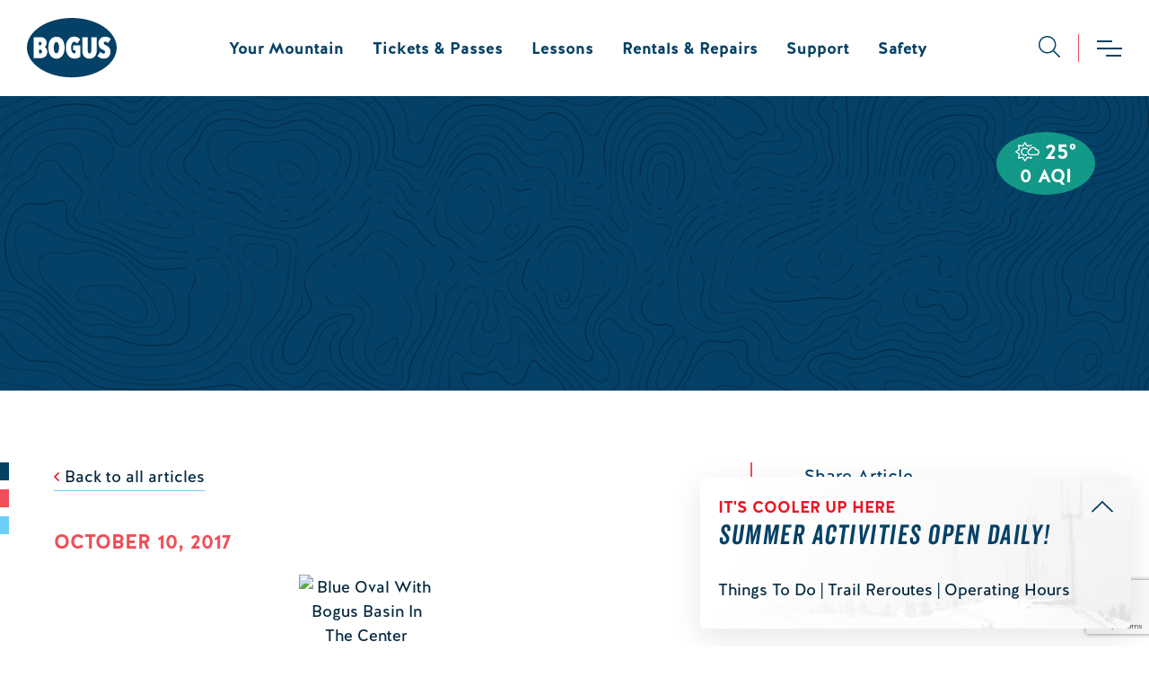

--- FILE ---
content_type: text/html; charset=UTF-8
request_url: https://bogusbasin.dcclients.com/about-bogus/culture/bogus-basin-invests-in-improvements-for-the-2017-18-winter-season/
body_size: 35196
content:
<!DOCTYPE html>
<html lang="en-US">
<head>
	<meta charset="UTF-8" />
	<meta name="viewport" content="width=device-width, initial-scale=1" />
<meta name='robots' content='noindex, nofollow' />

	<!-- This site is optimized with the Yoast SEO plugin v26.7 - https://yoast.com/wordpress/plugins/seo/ -->
	<meta name="description" content="With the 2017-18 winter season just around the corner, Bogus Basin is putting finishing touches to a host of improvements on the mountain." />
	<meta property="og:locale" content="en_US" />
	<meta property="og:type" content="article" />
	<meta property="og:title" content="Bogus Basin Invests in Improvements for the 2017-18 Winter Season | Bogus Basin" />
	<meta property="og:description" content="With the 2017-18 winter season just around the corner, Bogus Basin is putting finishing touches to a host of improvements on the mountain." />
	<meta property="og:url" content="https://bogusbasin.dcclients.com/about-bogus/culture/bogus-basin-invests-in-improvements-for-the-2017-18-winter-season/" />
	<meta property="og:site_name" content="Bogus Basin" />
	<meta property="article:publisher" content="https://www.facebook.com/BogusBasinIdaho" />
	<meta property="article:published_time" content="2017-10-10T23:32:00+00:00" />
	<meta property="article:modified_time" content="2023-09-21T23:45:53+00:00" />
	<meta property="og:image" content="https://media.bogusbasin.org/uploads/2023/09/15152958/BogusBasinPressReleaseDefaultHeader.jpg" />
	<meta property="og:image:width" content="1200" />
	<meta property="og:image:height" content="630" />
	<meta property="og:image:type" content="image/jpeg" />
	<meta name="author" content="Sienna George" />
	<meta name="twitter:card" content="summary_large_image" />
	<meta name="twitter:creator" content="@bogusbasin" />
	<meta name="twitter:site" content="@bogusbasin" />
	<script type="application/ld+json" class="yoast-schema-graph">{"@context":"https://schema.org","@graph":[{"@type":"Article","@id":"https://bogusbasin.dcclients.com/about-bogus/culture/bogus-basin-invests-in-improvements-for-the-2017-18-winter-season/#article","isPartOf":{"@id":"https://bogusbasin.dcclients.com/about-bogus/culture/bogus-basin-invests-in-improvements-for-the-2017-18-winter-season/"},"author":{"name":"Sienna George","@id":"https://bogusbasin.dcclients.com/#/schema/person/1ca3ac6cc6d9a5453da10d3b7466d452"},"headline":"Bogus Basin Invests in Improvements for the 2017-18 Winter Season","datePublished":"2017-10-10T23:32:00+00:00","dateModified":"2023-09-21T23:45:53+00:00","mainEntityOfPage":{"@id":"https://bogusbasin.dcclients.com/about-bogus/culture/bogus-basin-invests-in-improvements-for-the-2017-18-winter-season/"},"wordCount":652,"publisher":{"@id":"https://bogusbasin.dcclients.com/#organization"},"image":{"@id":"https://bogusbasin.dcclients.com/about-bogus/culture/bogus-basin-invests-in-improvements-for-the-2017-18-winter-season/#primaryimage"},"thumbnailUrl":"https://dz5eyu8bf7zyn.cloudfront.net/uploads/2023/09/15152958/BogusBasinPressReleaseDefaultHeader.jpg","keywords":["PressRelease","PressRelease17"],"articleSection":["Mountain Improvement","Press Releases"],"inLanguage":"en-US"},{"@type":"WebPage","@id":"https://bogusbasin.dcclients.com/about-bogus/culture/bogus-basin-invests-in-improvements-for-the-2017-18-winter-season/","url":"https://bogusbasin.dcclients.com/about-bogus/culture/bogus-basin-invests-in-improvements-for-the-2017-18-winter-season/","name":"Bogus Basin Invests in Improvements for the 2017-18 Winter Season | Bogus Basin","isPartOf":{"@id":"https://bogusbasin.dcclients.com/#website"},"primaryImageOfPage":{"@id":"https://bogusbasin.dcclients.com/about-bogus/culture/bogus-basin-invests-in-improvements-for-the-2017-18-winter-season/#primaryimage"},"image":{"@id":"https://bogusbasin.dcclients.com/about-bogus/culture/bogus-basin-invests-in-improvements-for-the-2017-18-winter-season/#primaryimage"},"thumbnailUrl":"https://dz5eyu8bf7zyn.cloudfront.net/uploads/2023/09/15152958/BogusBasinPressReleaseDefaultHeader.jpg","datePublished":"2017-10-10T23:32:00+00:00","dateModified":"2023-09-21T23:45:53+00:00","description":"With the 2017-18 winter season just around the corner, Bogus Basin is putting finishing touches to a host of improvements on the mountain.","breadcrumb":{"@id":"https://bogusbasin.dcclients.com/about-bogus/culture/bogus-basin-invests-in-improvements-for-the-2017-18-winter-season/#breadcrumb"},"inLanguage":"en-US","potentialAction":[{"@type":"ReadAction","target":["https://bogusbasin.dcclients.com/about-bogus/culture/bogus-basin-invests-in-improvements-for-the-2017-18-winter-season/"]}]},{"@type":"ImageObject","inLanguage":"en-US","@id":"https://bogusbasin.dcclients.com/about-bogus/culture/bogus-basin-invests-in-improvements-for-the-2017-18-winter-season/#primaryimage","url":"https://dz5eyu8bf7zyn.cloudfront.net/uploads/2023/09/15152958/BogusBasinPressReleaseDefaultHeader.jpg","contentUrl":"https://dz5eyu8bf7zyn.cloudfront.net/uploads/2023/09/15152958/BogusBasinPressReleaseDefaultHeader.jpg","width":1200,"height":630,"caption":"Blue Background With White B B Letters And Side Profile Of Mountain Shape"},{"@type":"BreadcrumbList","@id":"https://bogusbasin.dcclients.com/about-bogus/culture/bogus-basin-invests-in-improvements-for-the-2017-18-winter-season/#breadcrumb","itemListElement":[{"@type":"ListItem","position":1,"name":"Home","item":"https://bogusbasin.dcclients.com/"},{"@type":"ListItem","position":2,"name":"About Bogus","item":"https://bogusbasin.dcclients.com/about-bogus/"},{"@type":"ListItem","position":3,"name":"Bogus Basin Invests in Improvements for the 2017-18 Winter Season"}]},{"@type":"WebSite","@id":"https://bogusbasin.dcclients.com/#website","url":"https://bogusbasin.dcclients.com/","name":"Bogus Basin","description":"","publisher":{"@id":"https://bogusbasin.dcclients.com/#organization"},"inLanguage":"en-US"},{"@type":"Organization","@id":"https://bogusbasin.dcclients.com/#organization","name":"Bogus Basin","url":"https://bogusbasin.dcclients.com/","logo":{"@type":"ImageObject","inLanguage":"en-US","@id":"https://bogusbasin.dcclients.com/#/schema/logo/image/","url":"https://dz5eyu8bf7zyn.cloudfront.net/uploads/2021/09/17192656/coffee-latte-macchiato-picjumbo-com-scaled.jpg","contentUrl":"https://dz5eyu8bf7zyn.cloudfront.net/uploads/2021/09/17192656/coffee-latte-macchiato-picjumbo-com-scaled.jpg","width":2560,"height":1563,"caption":"Bogus Basin"},"image":{"@id":"https://bogusbasin.dcclients.com/#/schema/logo/image/"},"sameAs":["https://www.facebook.com/BogusBasinIdaho","https://x.com/bogusbasin","https://instagram.com/bogusbasin/"]},{"@type":"Person","@id":"https://bogusbasin.dcclients.com/#/schema/person/1ca3ac6cc6d9a5453da10d3b7466d452","name":"Sienna George","image":{"@type":"ImageObject","inLanguage":"en-US","@id":"https://bogusbasin.dcclients.com/#/schema/person/image/","url":"https://secure.gravatar.com/avatar/2b996b53ed97c890338ef55ae7b73793c2787119db3aa962b58e6d6dad1f8323?s=96&d=mm&r=g","contentUrl":"https://secure.gravatar.com/avatar/2b996b53ed97c890338ef55ae7b73793c2787119db3aa962b58e6d6dad1f8323?s=96&d=mm&r=g","caption":"Sienna George"}}]}</script>
	<!-- / Yoast SEO plugin. -->


<title>Bogus Basin Invests in Improvements for the 2017-18 Winter Season | Bogus Basin</title>
<link rel='dns-prefetch' href='//www.google.com' />
<link rel='dns-prefetch' href='//maps.googleapis.com' />
<link rel='dns-prefetch' href='//www.youtube.com' />
<link rel='dns-prefetch' href='//dz5eyu8bf7zyn.cloudfront.net' />
<link rel='preconnect' href='//dz5eyu8bf7zyn.cloudfront.net' />
<link rel="alternate" type="text/calendar" title="Bogus Basin &raquo; iCal Feed" href="https://bogusbasin.dcclients.com/events/?ical=1" />
<link rel="alternate" title="oEmbed (JSON)" type="application/json+oembed" href="https://bogusbasin.dcclients.com/wp-json/oembed/1.0/embed?url=https%3A%2F%2Fbogusbasin.dcclients.com%2Fabout-bogus%2Fculture%2Fbogus-basin-invests-in-improvements-for-the-2017-18-winter-season%2F" />
<link rel="alternate" title="oEmbed (XML)" type="text/xml+oembed" href="https://bogusbasin.dcclients.com/wp-json/oembed/1.0/embed?url=https%3A%2F%2Fbogusbasin.dcclients.com%2Fabout-bogus%2Fculture%2Fbogus-basin-invests-in-improvements-for-the-2017-18-winter-season%2F&#038;format=xml" />
<style>@font-face{font-family:"Halis";src:url(/dist/a01725e4a/7a92c65a67a5ee25e58b.woff2) format("woff2"),url(/dist/a01725e4a/86b2bd187b341befc447.woff) format("woff");font-style:normal;font-weight:normal;font-display:swap}@font-face{font-family:"Halis";src:url(/dist/a01725e4a/07b6f19e28ccdd90ac87.woff2) format("woff2"),url(/dist/a01725e4a/191623e64cb016af414e.woff) format("woff");font-style:normal;font-weight:bold;font-display:swap}@font-face{font-family:"Halis";src:url(/dist/a01725e4a/279e95ffdb15bc84c718.woff2) format("woff2"),url(/dist/a01725e4a/3c906f0da62d676c66d0.woff) format("woff");font-style:italic;font-weight:normal;font-display:swap}@font-face{font-family:"Halis";src:url(/dist/a01725e4a/f92cb3cd8f86e77068f4.woff2) format("woff2"),url(/dist/a01725e4a/f6264f5aa81b6517d570.woff) format("woff");font-style:italic;font-weight:bold;font-display:swap}@font-face{font-family:"Veneer";src:url(/dist/a01725e4a/b69ff32484b1b474ea0b.woff2) format("woff2"),url(/dist/a01725e4a/c4d13fc953a601b1d721.woff) format("woff");font-style:normal;font-weight:normal;font-display:swap}@font-face{font-family:"Veneer";src:url(/dist/a01725e4a/48622b1150c0eded24a5.woff2) format("woff2"),url(/dist/a01725e4a/90a53ce448356b4f9692.woff) format("woff");font-style:italic;font-weight:normal;font-display:swap}.hidden{display:none}.sr-only{position:absolute;width:1px;height:1px;margin:-1px;padding:0;overflow:hidden;clip:rect(0, 0, 0, 0);border-width:0;white-space:nowrap}

/*# sourceMappingURL=critical.css.map*/</style>
<style id='wp-img-auto-sizes-contain-inline-css'>
img:is([sizes=auto i],[sizes^="auto," i]){contain-intrinsic-size:3000px 1500px}
/*# sourceURL=wp-img-auto-sizes-contain-inline-css */
</style>
<style id='wp-block-list-inline-css'>
ol,ul{box-sizing:border-box}:root :where(.wp-block-list.has-background){padding:1.25em 2.375em}
/*# sourceURL=https://bogusbasin.dcclients.com/wp/wp-includes/blocks/list/style.min.css */
</style>
<style id='wp-block-group-inline-css'>
.wp-block-group{box-sizing:border-box}:where(.wp-block-group.wp-block-group-is-layout-constrained){position:relative}
/*# sourceURL=https://bogusbasin.dcclients.com/wp/wp-includes/blocks/group/style.min.css */
</style>
<style id='wp-block-post-title-inline-css'>
.wp-block-post-title{box-sizing:border-box;word-break:break-word}.wp-block-post-title :where(a){display:inline-block;font-family:inherit;font-size:inherit;font-style:inherit;font-weight:inherit;letter-spacing:inherit;line-height:inherit;text-decoration:inherit}
/*# sourceURL=https://bogusbasin.dcclients.com/wp/wp-includes/blocks/post-title/style.min.css */
</style>
<style id='wp-block-paragraph-inline-css'>
.is-small-text{font-size:.875em}.is-regular-text{font-size:1em}.is-large-text{font-size:2.25em}.is-larger-text{font-size:3em}.has-drop-cap:not(:focus):first-letter{float:left;font-size:8.4em;font-style:normal;font-weight:100;line-height:.68;margin:.05em .1em 0 0;text-transform:uppercase}body.rtl .has-drop-cap:not(:focus):first-letter{float:none;margin-left:.1em}p.has-drop-cap.has-background{overflow:hidden}:root :where(p.has-background){padding:1.25em 2.375em}:where(p.has-text-color:not(.has-link-color)) a{color:inherit}p.has-text-align-left[style*="writing-mode:vertical-lr"],p.has-text-align-right[style*="writing-mode:vertical-rl"]{rotate:180deg}
/*# sourceURL=https://bogusbasin.dcclients.com/wp/wp-includes/blocks/paragraph/style.min.css */
</style>
<style id='wp-block-post-date-inline-css'>
.wp-block-post-date{box-sizing:border-box}
/*# sourceURL=https://bogusbasin.dcclients.com/wp/wp-includes/blocks/post-date/style.min.css */
</style>
<style id='wp-block-image-inline-css'>
.wp-block-image>a,.wp-block-image>figure>a{display:inline-block}.wp-block-image img{box-sizing:border-box;height:auto;max-width:100%;vertical-align:bottom}@media not (prefers-reduced-motion){.wp-block-image img.hide{visibility:hidden}.wp-block-image img.show{animation:show-content-image .4s}}.wp-block-image[style*=border-radius] img,.wp-block-image[style*=border-radius]>a{border-radius:inherit}.wp-block-image.has-custom-border img{box-sizing:border-box}.wp-block-image.aligncenter{text-align:center}.wp-block-image.alignfull>a,.wp-block-image.alignwide>a{width:100%}.wp-block-image.alignfull img,.wp-block-image.alignwide img{height:auto;width:100%}.wp-block-image .aligncenter,.wp-block-image .alignleft,.wp-block-image .alignright,.wp-block-image.aligncenter,.wp-block-image.alignleft,.wp-block-image.alignright{display:table}.wp-block-image .aligncenter>figcaption,.wp-block-image .alignleft>figcaption,.wp-block-image .alignright>figcaption,.wp-block-image.aligncenter>figcaption,.wp-block-image.alignleft>figcaption,.wp-block-image.alignright>figcaption{caption-side:bottom;display:table-caption}.wp-block-image .alignleft{float:left;margin:.5em 1em .5em 0}.wp-block-image .alignright{float:right;margin:.5em 0 .5em 1em}.wp-block-image .aligncenter{margin-left:auto;margin-right:auto}.wp-block-image :where(figcaption){margin-bottom:1em;margin-top:.5em}.wp-block-image.is-style-circle-mask img{border-radius:9999px}@supports ((-webkit-mask-image:none) or (mask-image:none)) or (-webkit-mask-image:none){.wp-block-image.is-style-circle-mask img{border-radius:0;-webkit-mask-image:url('data:image/svg+xml;utf8,<svg viewBox="0 0 100 100" xmlns="http://www.w3.org/2000/svg"><circle cx="50" cy="50" r="50"/></svg>');mask-image:url('data:image/svg+xml;utf8,<svg viewBox="0 0 100 100" xmlns="http://www.w3.org/2000/svg"><circle cx="50" cy="50" r="50"/></svg>');mask-mode:alpha;-webkit-mask-position:center;mask-position:center;-webkit-mask-repeat:no-repeat;mask-repeat:no-repeat;-webkit-mask-size:contain;mask-size:contain}}:root :where(.wp-block-image.is-style-rounded img,.wp-block-image .is-style-rounded img){border-radius:9999px}.wp-block-image figure{margin:0}.wp-lightbox-container{display:flex;flex-direction:column;position:relative}.wp-lightbox-container img{cursor:zoom-in}.wp-lightbox-container img:hover+button{opacity:1}.wp-lightbox-container button{align-items:center;backdrop-filter:blur(16px) saturate(180%);background-color:#5a5a5a40;border:none;border-radius:4px;cursor:zoom-in;display:flex;height:20px;justify-content:center;opacity:0;padding:0;position:absolute;right:16px;text-align:center;top:16px;width:20px;z-index:100}@media not (prefers-reduced-motion){.wp-lightbox-container button{transition:opacity .2s ease}}.wp-lightbox-container button:focus-visible{outline:3px auto #5a5a5a40;outline:3px auto -webkit-focus-ring-color;outline-offset:3px}.wp-lightbox-container button:hover{cursor:pointer;opacity:1}.wp-lightbox-container button:focus{opacity:1}.wp-lightbox-container button:focus,.wp-lightbox-container button:hover,.wp-lightbox-container button:not(:hover):not(:active):not(.has-background){background-color:#5a5a5a40;border:none}.wp-lightbox-overlay{box-sizing:border-box;cursor:zoom-out;height:100vh;left:0;overflow:hidden;position:fixed;top:0;visibility:hidden;width:100%;z-index:100000}.wp-lightbox-overlay .close-button{align-items:center;cursor:pointer;display:flex;justify-content:center;min-height:40px;min-width:40px;padding:0;position:absolute;right:calc(env(safe-area-inset-right) + 16px);top:calc(env(safe-area-inset-top) + 16px);z-index:5000000}.wp-lightbox-overlay .close-button:focus,.wp-lightbox-overlay .close-button:hover,.wp-lightbox-overlay .close-button:not(:hover):not(:active):not(.has-background){background:none;border:none}.wp-lightbox-overlay .lightbox-image-container{height:var(--wp--lightbox-container-height);left:50%;overflow:hidden;position:absolute;top:50%;transform:translate(-50%,-50%);transform-origin:top left;width:var(--wp--lightbox-container-width);z-index:9999999999}.wp-lightbox-overlay .wp-block-image{align-items:center;box-sizing:border-box;display:flex;height:100%;justify-content:center;margin:0;position:relative;transform-origin:0 0;width:100%;z-index:3000000}.wp-lightbox-overlay .wp-block-image img{height:var(--wp--lightbox-image-height);min-height:var(--wp--lightbox-image-height);min-width:var(--wp--lightbox-image-width);width:var(--wp--lightbox-image-width)}.wp-lightbox-overlay .wp-block-image figcaption{display:none}.wp-lightbox-overlay button{background:none;border:none}.wp-lightbox-overlay .scrim{background-color:#fff;height:100%;opacity:.9;position:absolute;width:100%;z-index:2000000}.wp-lightbox-overlay.active{visibility:visible}@media not (prefers-reduced-motion){.wp-lightbox-overlay.active{animation:turn-on-visibility .25s both}.wp-lightbox-overlay.active img{animation:turn-on-visibility .35s both}.wp-lightbox-overlay.show-closing-animation:not(.active){animation:turn-off-visibility .35s both}.wp-lightbox-overlay.show-closing-animation:not(.active) img{animation:turn-off-visibility .25s both}.wp-lightbox-overlay.zoom.active{animation:none;opacity:1;visibility:visible}.wp-lightbox-overlay.zoom.active .lightbox-image-container{animation:lightbox-zoom-in .4s}.wp-lightbox-overlay.zoom.active .lightbox-image-container img{animation:none}.wp-lightbox-overlay.zoom.active .scrim{animation:turn-on-visibility .4s forwards}.wp-lightbox-overlay.zoom.show-closing-animation:not(.active){animation:none}.wp-lightbox-overlay.zoom.show-closing-animation:not(.active) .lightbox-image-container{animation:lightbox-zoom-out .4s}.wp-lightbox-overlay.zoom.show-closing-animation:not(.active) .lightbox-image-container img{animation:none}.wp-lightbox-overlay.zoom.show-closing-animation:not(.active) .scrim{animation:turn-off-visibility .4s forwards}}@keyframes show-content-image{0%{visibility:hidden}99%{visibility:hidden}to{visibility:visible}}@keyframes turn-on-visibility{0%{opacity:0}to{opacity:1}}@keyframes turn-off-visibility{0%{opacity:1;visibility:visible}99%{opacity:0;visibility:visible}to{opacity:0;visibility:hidden}}@keyframes lightbox-zoom-in{0%{transform:translate(calc((-100vw + var(--wp--lightbox-scrollbar-width))/2 + var(--wp--lightbox-initial-left-position)),calc(-50vh + var(--wp--lightbox-initial-top-position))) scale(var(--wp--lightbox-scale))}to{transform:translate(-50%,-50%) scale(1)}}@keyframes lightbox-zoom-out{0%{transform:translate(-50%,-50%) scale(1);visibility:visible}99%{visibility:visible}to{transform:translate(calc((-100vw + var(--wp--lightbox-scrollbar-width))/2 + var(--wp--lightbox-initial-left-position)),calc(-50vh + var(--wp--lightbox-initial-top-position))) scale(var(--wp--lightbox-scale));visibility:hidden}}
/*# sourceURL=https://bogusbasin.dcclients.com/wp/wp-includes/blocks/image/style.min.css */
</style>
<style id='wp-block-separator-inline-css'>
@charset "UTF-8";.wp-block-separator{border:none;border-top:2px solid}:root :where(.wp-block-separator.is-style-dots){height:auto;line-height:1;text-align:center}:root :where(.wp-block-separator.is-style-dots):before{color:currentColor;content:"···";font-family:serif;font-size:1.5em;letter-spacing:2em;padding-left:2em}.wp-block-separator.is-style-dots{background:none!important;border:none!important}
/*# sourceURL=https://bogusbasin.dcclients.com/wp/wp-includes/blocks/separator/style.min.css */
</style>
<style id='wp-block-post-content-inline-css'>
.wp-block-post-content{display:flow-root}
/*# sourceURL=https://bogusbasin.dcclients.com/wp/wp-includes/blocks/post-content/style.min.css */
</style>
<style id='wp-block-columns-inline-css'>
.wp-block-columns{box-sizing:border-box;display:flex;flex-wrap:wrap!important}@media (min-width:782px){.wp-block-columns{flex-wrap:nowrap!important}}.wp-block-columns{align-items:normal!important}.wp-block-columns.are-vertically-aligned-top{align-items:flex-start}.wp-block-columns.are-vertically-aligned-center{align-items:center}.wp-block-columns.are-vertically-aligned-bottom{align-items:flex-end}@media (max-width:781px){.wp-block-columns:not(.is-not-stacked-on-mobile)>.wp-block-column{flex-basis:100%!important}}@media (min-width:782px){.wp-block-columns:not(.is-not-stacked-on-mobile)>.wp-block-column{flex-basis:0;flex-grow:1}.wp-block-columns:not(.is-not-stacked-on-mobile)>.wp-block-column[style*=flex-basis]{flex-grow:0}}.wp-block-columns.is-not-stacked-on-mobile{flex-wrap:nowrap!important}.wp-block-columns.is-not-stacked-on-mobile>.wp-block-column{flex-basis:0;flex-grow:1}.wp-block-columns.is-not-stacked-on-mobile>.wp-block-column[style*=flex-basis]{flex-grow:0}:where(.wp-block-columns){margin-bottom:1.75em}:where(.wp-block-columns.has-background){padding:1.25em 2.375em}.wp-block-column{flex-grow:1;min-width:0;overflow-wrap:break-word;word-break:break-word}.wp-block-column.is-vertically-aligned-top{align-self:flex-start}.wp-block-column.is-vertically-aligned-center{align-self:center}.wp-block-column.is-vertically-aligned-bottom{align-self:flex-end}.wp-block-column.is-vertically-aligned-stretch{align-self:stretch}.wp-block-column.is-vertically-aligned-bottom,.wp-block-column.is-vertically-aligned-center,.wp-block-column.is-vertically-aligned-top{width:100%}
/*# sourceURL=https://bogusbasin.dcclients.com/wp/wp-includes/blocks/columns/style.min.css */
</style>
<style id='wp-block-heading-inline-css'>
h1:where(.wp-block-heading).has-background,h2:where(.wp-block-heading).has-background,h3:where(.wp-block-heading).has-background,h4:where(.wp-block-heading).has-background,h5:where(.wp-block-heading).has-background,h6:where(.wp-block-heading).has-background{padding:1.25em 2.375em}h1.has-text-align-left[style*=writing-mode]:where([style*=vertical-lr]),h1.has-text-align-right[style*=writing-mode]:where([style*=vertical-rl]),h2.has-text-align-left[style*=writing-mode]:where([style*=vertical-lr]),h2.has-text-align-right[style*=writing-mode]:where([style*=vertical-rl]),h3.has-text-align-left[style*=writing-mode]:where([style*=vertical-lr]),h3.has-text-align-right[style*=writing-mode]:where([style*=vertical-rl]),h4.has-text-align-left[style*=writing-mode]:where([style*=vertical-lr]),h4.has-text-align-right[style*=writing-mode]:where([style*=vertical-rl]),h5.has-text-align-left[style*=writing-mode]:where([style*=vertical-lr]),h5.has-text-align-right[style*=writing-mode]:where([style*=vertical-rl]),h6.has-text-align-left[style*=writing-mode]:where([style*=vertical-lr]),h6.has-text-align-right[style*=writing-mode]:where([style*=vertical-rl]){rotate:180deg}
/*# sourceURL=https://bogusbasin.dcclients.com/wp/wp-includes/blocks/heading/style.min.css */
</style>
<style id='wp-block-spacer-inline-css'>
.wp-block-spacer{clear:both}
/*# sourceURL=https://bogusbasin.dcclients.com/wp/wp-includes/blocks/spacer/style.min.css */
</style>
<style id='wp-block-post-featured-image-inline-css'>
.wp-block-post-featured-image{margin-left:0;margin-right:0}.wp-block-post-featured-image a{display:block;height:100%}.wp-block-post-featured-image :where(img){box-sizing:border-box;height:auto;max-width:100%;vertical-align:bottom;width:100%}.wp-block-post-featured-image.alignfull img,.wp-block-post-featured-image.alignwide img{width:100%}.wp-block-post-featured-image .wp-block-post-featured-image__overlay.has-background-dim{background-color:#000;inset:0;position:absolute}.wp-block-post-featured-image{position:relative}.wp-block-post-featured-image .wp-block-post-featured-image__overlay.has-background-gradient{background-color:initial}.wp-block-post-featured-image .wp-block-post-featured-image__overlay.has-background-dim-0{opacity:0}.wp-block-post-featured-image .wp-block-post-featured-image__overlay.has-background-dim-10{opacity:.1}.wp-block-post-featured-image .wp-block-post-featured-image__overlay.has-background-dim-20{opacity:.2}.wp-block-post-featured-image .wp-block-post-featured-image__overlay.has-background-dim-30{opacity:.3}.wp-block-post-featured-image .wp-block-post-featured-image__overlay.has-background-dim-40{opacity:.4}.wp-block-post-featured-image .wp-block-post-featured-image__overlay.has-background-dim-50{opacity:.5}.wp-block-post-featured-image .wp-block-post-featured-image__overlay.has-background-dim-60{opacity:.6}.wp-block-post-featured-image .wp-block-post-featured-image__overlay.has-background-dim-70{opacity:.7}.wp-block-post-featured-image .wp-block-post-featured-image__overlay.has-background-dim-80{opacity:.8}.wp-block-post-featured-image .wp-block-post-featured-image__overlay.has-background-dim-90{opacity:.9}.wp-block-post-featured-image .wp-block-post-featured-image__overlay.has-background-dim-100{opacity:1}.wp-block-post-featured-image:where(.alignleft,.alignright){width:100%}
/*# sourceURL=https://bogusbasin.dcclients.com/wp/wp-includes/blocks/post-featured-image/style.min.css */
</style>
<style id='wp-block-post-excerpt-inline-css'>
:where(.wp-block-post-excerpt){box-sizing:border-box;margin-bottom:var(--wp--style--block-gap);margin-top:var(--wp--style--block-gap)}.wp-block-post-excerpt__excerpt{margin-bottom:0;margin-top:0}.wp-block-post-excerpt__more-text{margin-bottom:0;margin-top:var(--wp--style--block-gap)}.wp-block-post-excerpt__more-link{display:inline-block}
/*# sourceURL=https://bogusbasin.dcclients.com/wp/wp-includes/blocks/post-excerpt/style.min.css */
</style>
<style id='wp-block-post-template-inline-css'>
.wp-block-post-template{box-sizing:border-box;list-style:none;margin-bottom:0;margin-top:0;max-width:100%;padding:0}.wp-block-post-template.is-flex-container{display:flex;flex-direction:row;flex-wrap:wrap;gap:1.25em}.wp-block-post-template.is-flex-container>li{margin:0;width:100%}@media (min-width:600px){.wp-block-post-template.is-flex-container.is-flex-container.columns-2>li{width:calc(50% - .625em)}.wp-block-post-template.is-flex-container.is-flex-container.columns-3>li{width:calc(33.33333% - .83333em)}.wp-block-post-template.is-flex-container.is-flex-container.columns-4>li{width:calc(25% - .9375em)}.wp-block-post-template.is-flex-container.is-flex-container.columns-5>li{width:calc(20% - 1em)}.wp-block-post-template.is-flex-container.is-flex-container.columns-6>li{width:calc(16.66667% - 1.04167em)}}@media (max-width:600px){.wp-block-post-template-is-layout-grid.wp-block-post-template-is-layout-grid.wp-block-post-template-is-layout-grid.wp-block-post-template-is-layout-grid{grid-template-columns:1fr}}.wp-block-post-template-is-layout-constrained>li>.alignright,.wp-block-post-template-is-layout-flow>li>.alignright{float:right;margin-inline-end:0;margin-inline-start:2em}.wp-block-post-template-is-layout-constrained>li>.alignleft,.wp-block-post-template-is-layout-flow>li>.alignleft{float:left;margin-inline-end:2em;margin-inline-start:0}.wp-block-post-template-is-layout-constrained>li>.aligncenter,.wp-block-post-template-is-layout-flow>li>.aligncenter{margin-inline-end:auto;margin-inline-start:auto}
/*# sourceURL=https://bogusbasin.dcclients.com/wp/wp-includes/blocks/post-template/style.min.css */
</style>
<style id='wp-block-button-inline-css'>
.wp-block-button__link{align-content:center;box-sizing:border-box;cursor:pointer;display:inline-block;height:100%;text-align:center;word-break:break-word}.wp-block-button__link.aligncenter{text-align:center}.wp-block-button__link.alignright{text-align:right}:where(.wp-block-button__link){border-radius:9999px;box-shadow:none;padding:calc(.667em + 2px) calc(1.333em + 2px);text-decoration:none}.wp-block-button[style*=text-decoration] .wp-block-button__link{text-decoration:inherit}.wp-block-buttons>.wp-block-button.has-custom-width{max-width:none}.wp-block-buttons>.wp-block-button.has-custom-width .wp-block-button__link{width:100%}.wp-block-buttons>.wp-block-button.has-custom-font-size .wp-block-button__link{font-size:inherit}.wp-block-buttons>.wp-block-button.wp-block-button__width-25{width:calc(25% - var(--wp--style--block-gap, .5em)*.75)}.wp-block-buttons>.wp-block-button.wp-block-button__width-50{width:calc(50% - var(--wp--style--block-gap, .5em)*.5)}.wp-block-buttons>.wp-block-button.wp-block-button__width-75{width:calc(75% - var(--wp--style--block-gap, .5em)*.25)}.wp-block-buttons>.wp-block-button.wp-block-button__width-100{flex-basis:100%;width:100%}.wp-block-buttons.is-vertical>.wp-block-button.wp-block-button__width-25{width:25%}.wp-block-buttons.is-vertical>.wp-block-button.wp-block-button__width-50{width:50%}.wp-block-buttons.is-vertical>.wp-block-button.wp-block-button__width-75{width:75%}.wp-block-button.is-style-squared,.wp-block-button__link.wp-block-button.is-style-squared{border-radius:0}.wp-block-button.no-border-radius,.wp-block-button__link.no-border-radius{border-radius:0!important}:root :where(.wp-block-button .wp-block-button__link.is-style-outline),:root :where(.wp-block-button.is-style-outline>.wp-block-button__link){border:2px solid;padding:.667em 1.333em}:root :where(.wp-block-button .wp-block-button__link.is-style-outline:not(.has-text-color)),:root :where(.wp-block-button.is-style-outline>.wp-block-button__link:not(.has-text-color)){color:currentColor}:root :where(.wp-block-button .wp-block-button__link.is-style-outline:not(.has-background)),:root :where(.wp-block-button.is-style-outline>.wp-block-button__link:not(.has-background)){background-color:initial;background-image:none}
/*# sourceURL=https://bogusbasin.dcclients.com/wp/wp-includes/blocks/button/style.min.css */
</style>
<style id='wp-block-buttons-inline-css'>
.wp-block-buttons{box-sizing:border-box}.wp-block-buttons.is-vertical{flex-direction:column}.wp-block-buttons.is-vertical>.wp-block-button:last-child{margin-bottom:0}.wp-block-buttons>.wp-block-button{display:inline-block;margin:0}.wp-block-buttons.is-content-justification-left{justify-content:flex-start}.wp-block-buttons.is-content-justification-left.is-vertical{align-items:flex-start}.wp-block-buttons.is-content-justification-center{justify-content:center}.wp-block-buttons.is-content-justification-center.is-vertical{align-items:center}.wp-block-buttons.is-content-justification-right{justify-content:flex-end}.wp-block-buttons.is-content-justification-right.is-vertical{align-items:flex-end}.wp-block-buttons.is-content-justification-space-between{justify-content:space-between}.wp-block-buttons.aligncenter{text-align:center}.wp-block-buttons:not(.is-content-justification-space-between,.is-content-justification-right,.is-content-justification-left,.is-content-justification-center) .wp-block-button.aligncenter{margin-left:auto;margin-right:auto;width:100%}.wp-block-buttons[style*=text-decoration] .wp-block-button,.wp-block-buttons[style*=text-decoration] .wp-block-button__link{text-decoration:inherit}.wp-block-buttons.has-custom-font-size .wp-block-button__link{font-size:inherit}.wp-block-buttons .wp-block-button__link{width:100%}.wp-block-button.aligncenter{text-align:center}
/*# sourceURL=https://bogusbasin.dcclients.com/wp/wp-includes/blocks/buttons/style.min.css */
</style>
<link rel='stylesheet' id='tribe-events-pro-mini-calendar-block-styles-css' href='https://bogusbasin.dcclients.com/content/plugins/events-calendar-pro/build/css/tribe-events-pro-mini-calendar-block.css?ver=7.7.12' media='all' />
<link rel='stylesheet' id='sbi_styles-css' href='https://bogusbasin.dcclients.com/content/plugins/instagram-feed/css/sbi-styles.min.css?ver=6.10.0' media='all' />
<style id='wp-block-library-inline-css'>
:root{--wp-block-synced-color:#7a00df;--wp-block-synced-color--rgb:122,0,223;--wp-bound-block-color:var(--wp-block-synced-color);--wp-editor-canvas-background:#ddd;--wp-admin-theme-color:#007cba;--wp-admin-theme-color--rgb:0,124,186;--wp-admin-theme-color-darker-10:#006ba1;--wp-admin-theme-color-darker-10--rgb:0,107,160.5;--wp-admin-theme-color-darker-20:#005a87;--wp-admin-theme-color-darker-20--rgb:0,90,135;--wp-admin-border-width-focus:2px}@media (min-resolution:192dpi){:root{--wp-admin-border-width-focus:1.5px}}.wp-element-button{cursor:pointer}:root .has-very-light-gray-background-color{background-color:#eee}:root .has-very-dark-gray-background-color{background-color:#313131}:root .has-very-light-gray-color{color:#eee}:root .has-very-dark-gray-color{color:#313131}:root .has-vivid-green-cyan-to-vivid-cyan-blue-gradient-background{background:linear-gradient(135deg,#00d084,#0693e3)}:root .has-purple-crush-gradient-background{background:linear-gradient(135deg,#34e2e4,#4721fb 50%,#ab1dfe)}:root .has-hazy-dawn-gradient-background{background:linear-gradient(135deg,#faaca8,#dad0ec)}:root .has-subdued-olive-gradient-background{background:linear-gradient(135deg,#fafae1,#67a671)}:root .has-atomic-cream-gradient-background{background:linear-gradient(135deg,#fdd79a,#004a59)}:root .has-nightshade-gradient-background{background:linear-gradient(135deg,#330968,#31cdcf)}:root .has-midnight-gradient-background{background:linear-gradient(135deg,#020381,#2874fc)}:root{--wp--preset--font-size--normal:16px;--wp--preset--font-size--huge:42px}.has-regular-font-size{font-size:1em}.has-larger-font-size{font-size:2.625em}.has-normal-font-size{font-size:var(--wp--preset--font-size--normal)}.has-huge-font-size{font-size:var(--wp--preset--font-size--huge)}.has-text-align-center{text-align:center}.has-text-align-left{text-align:left}.has-text-align-right{text-align:right}.has-fit-text{white-space:nowrap!important}#end-resizable-editor-section{display:none}.aligncenter{clear:both}.items-justified-left{justify-content:flex-start}.items-justified-center{justify-content:center}.items-justified-right{justify-content:flex-end}.items-justified-space-between{justify-content:space-between}.screen-reader-text{border:0;clip-path:inset(50%);height:1px;margin:-1px;overflow:hidden;padding:0;position:absolute;width:1px;word-wrap:normal!important}.screen-reader-text:focus{background-color:#ddd;clip-path:none;color:#444;display:block;font-size:1em;height:auto;left:5px;line-height:normal;padding:15px 23px 14px;text-decoration:none;top:5px;width:auto;z-index:100000}html :where(.has-border-color){border-style:solid}html :where([style*=border-top-color]){border-top-style:solid}html :where([style*=border-right-color]){border-right-style:solid}html :where([style*=border-bottom-color]){border-bottom-style:solid}html :where([style*=border-left-color]){border-left-style:solid}html :where([style*=border-width]){border-style:solid}html :where([style*=border-top-width]){border-top-style:solid}html :where([style*=border-right-width]){border-right-style:solid}html :where([style*=border-bottom-width]){border-bottom-style:solid}html :where([style*=border-left-width]){border-left-style:solid}html :where(img[class*=wp-image-]){height:auto;max-width:100%}:where(figure){margin:0 0 1em}html :where(.is-position-sticky){--wp-admin--admin-bar--position-offset:var(--wp-admin--admin-bar--height,0px)}@media screen and (max-width:600px){html :where(.is-position-sticky){--wp-admin--admin-bar--position-offset:0px}}
/*# sourceURL=/wp-includes/css/dist/block-library/common.min.css */
</style>
<style id='global-styles-inline-css'>
:root{--wp--preset--aspect-ratio--square: 1;--wp--preset--aspect-ratio--4-3: 4/3;--wp--preset--aspect-ratio--3-4: 3/4;--wp--preset--aspect-ratio--3-2: 3/2;--wp--preset--aspect-ratio--2-3: 2/3;--wp--preset--aspect-ratio--16-9: 16/9;--wp--preset--aspect-ratio--9-16: 9/16;--wp--preset--color--black: #000000;--wp--preset--color--cyan-bluish-gray: #abb8c3;--wp--preset--color--white: #ffffff;--wp--preset--color--pale-pink: #f78da7;--wp--preset--color--vivid-red: #cf2e2e;--wp--preset--color--luminous-vivid-orange: #ff6900;--wp--preset--color--luminous-vivid-amber: #fcb900;--wp--preset--color--light-green-cyan: #7bdcb5;--wp--preset--color--vivid-green-cyan: #00d084;--wp--preset--color--pale-cyan-blue: #8ed1fc;--wp--preset--color--vivid-cyan-blue: #0693e3;--wp--preset--color--vivid-purple: #9b51e0;--wp--preset--color--transparent: transparent;--wp--preset--color--darker-blue: #03283F;--wp--preset--color--dark-blue: #054166;--wp--preset--color--blue: #0970AF;--wp--preset--color--light-blue: #6DCFF6;--wp--preset--color--brand-red: #F04E58;--wp--preset--color--accessible-red: #EB1421;--wp--preset--color--dark-gray: hsl(204 4% 44%);--wp--preset--color--gray: hsl(204 4% 77%);--wp--preset--color--light-gray: hsl(204 4% 87%);--wp--preset--color--lighter-gray: hsl(204 4% 94%);--wp--preset--color--lightest-gray: hsl(204 4% 97%);--wp--preset--color--green: #008000;--wp--preset--gradient--vivid-cyan-blue-to-vivid-purple: linear-gradient(135deg,rgb(6,147,227) 0%,rgb(155,81,224) 100%);--wp--preset--gradient--light-green-cyan-to-vivid-green-cyan: linear-gradient(135deg,rgb(122,220,180) 0%,rgb(0,208,130) 100%);--wp--preset--gradient--luminous-vivid-amber-to-luminous-vivid-orange: linear-gradient(135deg,rgb(252,185,0) 0%,rgb(255,105,0) 100%);--wp--preset--gradient--luminous-vivid-orange-to-vivid-red: linear-gradient(135deg,rgb(255,105,0) 0%,rgb(207,46,46) 100%);--wp--preset--gradient--very-light-gray-to-cyan-bluish-gray: linear-gradient(135deg,rgb(238,238,238) 0%,rgb(169,184,195) 100%);--wp--preset--gradient--cool-to-warm-spectrum: linear-gradient(135deg,rgb(74,234,220) 0%,rgb(151,120,209) 20%,rgb(207,42,186) 40%,rgb(238,44,130) 60%,rgb(251,105,98) 80%,rgb(254,248,76) 100%);--wp--preset--gradient--blush-light-purple: linear-gradient(135deg,rgb(255,206,236) 0%,rgb(152,150,240) 100%);--wp--preset--gradient--blush-bordeaux: linear-gradient(135deg,rgb(254,205,165) 0%,rgb(254,45,45) 50%,rgb(107,0,62) 100%);--wp--preset--gradient--luminous-dusk: linear-gradient(135deg,rgb(255,203,112) 0%,rgb(199,81,192) 50%,rgb(65,88,208) 100%);--wp--preset--gradient--pale-ocean: linear-gradient(135deg,rgb(255,245,203) 0%,rgb(182,227,212) 50%,rgb(51,167,181) 100%);--wp--preset--gradient--electric-grass: linear-gradient(135deg,rgb(202,248,128) 0%,rgb(113,206,126) 100%);--wp--preset--gradient--midnight: linear-gradient(135deg,rgb(2,3,129) 0%,rgb(40,116,252) 100%);--wp--preset--gradient--tb-dark-blue-to-darker-blue: linear-gradient(to bottom, var(--wp--preset--color--dark-blue) 0%, var(--wp--preset--color--darker-blue) 100%);--wp--preset--gradient--tb-white-to-gray: linear-gradient(to bottom, var(--wp--preset--color--white) 0%, hsl(204 4% 92%) 100%);--wp--preset--font-size--small: 13px;--wp--preset--font-size--medium: 20px;--wp--preset--font-size--large: 36px;--wp--preset--font-size--x-large: 42px;--wp--preset--font-size--heading-x-large: clamp(4.5rem, 3.628rem + 3.72vw, 6rem);--wp--preset--font-size--heading-large: clamp(3.5rem, 2.91875rem + 2.48vw, 4.5rem);--wp--preset--font-size--heading-medium: clamp(3rem, 2.41875rem + 2.48vw, 4rem);;--wp--preset--font-size--heading-small: clamp(2.25rem, 1.814rem + 1.86vw, 3rem);--wp--preset--font-size--heading-x-small: 2.25rem;--wp--preset--font-size--subheading: 1.5rem;--wp--preset--font-size--body-large: 1.375rem;--wp--preset--font-size--body-small: 1rem;--wp--preset--font-size--body-x-small: 0.875rem;--wp--preset--spacing--20: 0.44rem;--wp--preset--spacing--30: 0.67rem;--wp--preset--spacing--40: 1rem;--wp--preset--spacing--50: 1.5rem;--wp--preset--spacing--60: 2.25rem;--wp--preset--spacing--70: 3.38rem;--wp--preset--spacing--80: 5.06rem;--wp--preset--shadow--natural: 6px 6px 9px rgba(0, 0, 0, 0.2);--wp--preset--shadow--deep: 12px 12px 50px rgba(0, 0, 0, 0.4);--wp--preset--shadow--sharp: 6px 6px 0px rgba(0, 0, 0, 0.2);--wp--preset--shadow--outlined: 6px 6px 0px -3px rgb(255, 255, 255), 6px 6px rgb(0, 0, 0);--wp--preset--shadow--crisp: 6px 6px 0px rgb(0, 0, 0);--wp--custom--spacing--gap: 1.25rem;--wp--custom--spacing--spacer-small: clamp(2.5rem, (40px + 40 * ((100vw - 375px) / 645)), 5rem);--wp--custom--spacing--spacer-large: clamp(5rem, (80px + 40 * ((100vw - 375px) / 645)), 7.5rem);--wp--custom--spacing--outer: clamp(1.25rem, (20px + 40 * ((100vw - 320px) / 700)), 3.75rem);--wp--custom--spacing--fluid-padding: clamp(3.75rem, (60px + 20 * ((100vw - 375px) / 645)), 5rem);--wp--custom--accent--horizontal-offset: linear-gradient(to right, var(--wp--preset--color--brand-red) 20%, var(--wp--preset--color--dark-blue) 20% 70%, var(--wp--preset--color--transparent) 70% 80%, var(--wp--preset--color--light-blue) 80%);--wp--custom--accent--horizontal-offset-wide: linear-gradient(to right, var(--wp--preset--color--dark-blue) 20%, var(--wp--preset--color--transparent) 20% 40%, var(--wp--preset--color--light-blue) 40% 80%, var(--wp--preset--color--brand-red) 80%);--wp--custom--accent--vertical-offset: linear-gradient(to bottom, var(--wp--preset--color--brand-red) 20%, var(--wp--preset--color--dark-blue) 20% 70%, var(--wp--preset--color--transparent) 70% 80%, var(--wp--preset--color--light-blue) 80%);--wp--custom--accent--horizontal-even: linear-gradient(to right, var(--wp--preset--color--dark-blue) 25%, var(--wp--preset--color--transparent) 25% 37.5%, var(--wp--preset--color--brand-red) 37.5% 62.5%, var(--wp--preset--color--transparent) 62.5% 75%, var(--wp--preset--color--light-blue) 75%);--wp--custom--accent--vertical-even: linear-gradient(to bottom, var(--wp--preset--color--dark-blue) 25%, var(--wp--preset--color--transparent) 25% 37.5%, var(--wp--preset--color--brand-red) 37.5% 62.5%, var(--wp--preset--color--transparent) 62.5% 75%, var(--wp--preset--color--light-blue) 75%);}:root { --wp--style--global--content-size: 1228px;--wp--style--global--wide-size: 1320px; }:where(body) { margin: 0; }.wp-site-blocks > .alignleft { float: left; margin-right: 2em; }.wp-site-blocks > .alignright { float: right; margin-left: 2em; }.wp-site-blocks > .aligncenter { justify-content: center; margin-left: auto; margin-right: auto; }:where(.wp-site-blocks) > * { margin-block-start: 24px; margin-block-end: 0; }:where(.wp-site-blocks) > :first-child { margin-block-start: 0; }:where(.wp-site-blocks) > :last-child { margin-block-end: 0; }:root { --wp--style--block-gap: 24px; }:root :where(.is-layout-flow) > :first-child{margin-block-start: 0;}:root :where(.is-layout-flow) > :last-child{margin-block-end: 0;}:root :where(.is-layout-flow) > *{margin-block-start: 24px;margin-block-end: 0;}:root :where(.is-layout-constrained) > :first-child{margin-block-start: 0;}:root :where(.is-layout-constrained) > :last-child{margin-block-end: 0;}:root :where(.is-layout-constrained) > *{margin-block-start: 24px;margin-block-end: 0;}:root :where(.is-layout-flex){gap: 24px;}:root :where(.is-layout-grid){gap: 24px;}.is-layout-flow > .alignleft{float: left;margin-inline-start: 0;margin-inline-end: 2em;}.is-layout-flow > .alignright{float: right;margin-inline-start: 2em;margin-inline-end: 0;}.is-layout-flow > .aligncenter{margin-left: auto !important;margin-right: auto !important;}.is-layout-constrained > .alignleft{float: left;margin-inline-start: 0;margin-inline-end: 2em;}.is-layout-constrained > .alignright{float: right;margin-inline-start: 2em;margin-inline-end: 0;}.is-layout-constrained > .aligncenter{margin-left: auto !important;margin-right: auto !important;}.is-layout-constrained > :where(:not(.alignleft):not(.alignright):not(.alignfull)){max-width: var(--wp--style--global--content-size);margin-left: auto !important;margin-right: auto !important;}.is-layout-constrained > .alignwide{max-width: var(--wp--style--global--wide-size);}body .is-layout-flex{display: flex;}.is-layout-flex{flex-wrap: wrap;align-items: center;}.is-layout-flex > :is(*, div){margin: 0;}body .is-layout-grid{display: grid;}.is-layout-grid > :is(*, div){margin: 0;}body{background-color: var(--wp--preset--color--white);color: var(--wp--preset--color--darker-blue);padding-top: 0px;padding-right: 0px;padding-bottom: 0px;padding-left: 0px;}a:where(:not(.wp-element-button)){text-decoration: underline;}:root :where(.wp-element-button, .wp-block-button__link){background-color: #32373c;border-width: 0;color: #fff;font-family: inherit;font-size: inherit;font-style: inherit;font-weight: inherit;letter-spacing: inherit;line-height: inherit;padding-top: calc(0.667em + 2px);padding-right: calc(1.333em + 2px);padding-bottom: calc(0.667em + 2px);padding-left: calc(1.333em + 2px);text-decoration: none;text-transform: inherit;}.has-black-color{color: var(--wp--preset--color--black) !important;}.has-cyan-bluish-gray-color{color: var(--wp--preset--color--cyan-bluish-gray) !important;}.has-white-color{color: var(--wp--preset--color--white) !important;}.has-pale-pink-color{color: var(--wp--preset--color--pale-pink) !important;}.has-vivid-red-color{color: var(--wp--preset--color--vivid-red) !important;}.has-luminous-vivid-orange-color{color: var(--wp--preset--color--luminous-vivid-orange) !important;}.has-luminous-vivid-amber-color{color: var(--wp--preset--color--luminous-vivid-amber) !important;}.has-light-green-cyan-color{color: var(--wp--preset--color--light-green-cyan) !important;}.has-vivid-green-cyan-color{color: var(--wp--preset--color--vivid-green-cyan) !important;}.has-pale-cyan-blue-color{color: var(--wp--preset--color--pale-cyan-blue) !important;}.has-vivid-cyan-blue-color{color: var(--wp--preset--color--vivid-cyan-blue) !important;}.has-vivid-purple-color{color: var(--wp--preset--color--vivid-purple) !important;}.has-transparent-color{color: var(--wp--preset--color--transparent) !important;}.has-darker-blue-color{color: var(--wp--preset--color--darker-blue) !important;}.has-dark-blue-color{color: var(--wp--preset--color--dark-blue) !important;}.has-blue-color{color: var(--wp--preset--color--blue) !important;}.has-light-blue-color{color: var(--wp--preset--color--light-blue) !important;}.has-brand-red-color{color: var(--wp--preset--color--brand-red) !important;}.has-accessible-red-color{color: var(--wp--preset--color--accessible-red) !important;}.has-dark-gray-color{color: var(--wp--preset--color--dark-gray) !important;}.has-gray-color{color: var(--wp--preset--color--gray) !important;}.has-light-gray-color{color: var(--wp--preset--color--light-gray) !important;}.has-lighter-gray-color{color: var(--wp--preset--color--lighter-gray) !important;}.has-lightest-gray-color{color: var(--wp--preset--color--lightest-gray) !important;}.has-green-color{color: var(--wp--preset--color--green) !important;}.has-black-background-color{background-color: var(--wp--preset--color--black) !important;}.has-cyan-bluish-gray-background-color{background-color: var(--wp--preset--color--cyan-bluish-gray) !important;}.has-white-background-color{background-color: var(--wp--preset--color--white) !important;}.has-pale-pink-background-color{background-color: var(--wp--preset--color--pale-pink) !important;}.has-vivid-red-background-color{background-color: var(--wp--preset--color--vivid-red) !important;}.has-luminous-vivid-orange-background-color{background-color: var(--wp--preset--color--luminous-vivid-orange) !important;}.has-luminous-vivid-amber-background-color{background-color: var(--wp--preset--color--luminous-vivid-amber) !important;}.has-light-green-cyan-background-color{background-color: var(--wp--preset--color--light-green-cyan) !important;}.has-vivid-green-cyan-background-color{background-color: var(--wp--preset--color--vivid-green-cyan) !important;}.has-pale-cyan-blue-background-color{background-color: var(--wp--preset--color--pale-cyan-blue) !important;}.has-vivid-cyan-blue-background-color{background-color: var(--wp--preset--color--vivid-cyan-blue) !important;}.has-vivid-purple-background-color{background-color: var(--wp--preset--color--vivid-purple) !important;}.has-transparent-background-color{background-color: var(--wp--preset--color--transparent) !important;}.has-darker-blue-background-color{background-color: var(--wp--preset--color--darker-blue) !important;}.has-dark-blue-background-color{background-color: var(--wp--preset--color--dark-blue) !important;}.has-blue-background-color{background-color: var(--wp--preset--color--blue) !important;}.has-light-blue-background-color{background-color: var(--wp--preset--color--light-blue) !important;}.has-brand-red-background-color{background-color: var(--wp--preset--color--brand-red) !important;}.has-accessible-red-background-color{background-color: var(--wp--preset--color--accessible-red) !important;}.has-dark-gray-background-color{background-color: var(--wp--preset--color--dark-gray) !important;}.has-gray-background-color{background-color: var(--wp--preset--color--gray) !important;}.has-light-gray-background-color{background-color: var(--wp--preset--color--light-gray) !important;}.has-lighter-gray-background-color{background-color: var(--wp--preset--color--lighter-gray) !important;}.has-lightest-gray-background-color{background-color: var(--wp--preset--color--lightest-gray) !important;}.has-green-background-color{background-color: var(--wp--preset--color--green) !important;}.has-black-border-color{border-color: var(--wp--preset--color--black) !important;}.has-cyan-bluish-gray-border-color{border-color: var(--wp--preset--color--cyan-bluish-gray) !important;}.has-white-border-color{border-color: var(--wp--preset--color--white) !important;}.has-pale-pink-border-color{border-color: var(--wp--preset--color--pale-pink) !important;}.has-vivid-red-border-color{border-color: var(--wp--preset--color--vivid-red) !important;}.has-luminous-vivid-orange-border-color{border-color: var(--wp--preset--color--luminous-vivid-orange) !important;}.has-luminous-vivid-amber-border-color{border-color: var(--wp--preset--color--luminous-vivid-amber) !important;}.has-light-green-cyan-border-color{border-color: var(--wp--preset--color--light-green-cyan) !important;}.has-vivid-green-cyan-border-color{border-color: var(--wp--preset--color--vivid-green-cyan) !important;}.has-pale-cyan-blue-border-color{border-color: var(--wp--preset--color--pale-cyan-blue) !important;}.has-vivid-cyan-blue-border-color{border-color: var(--wp--preset--color--vivid-cyan-blue) !important;}.has-vivid-purple-border-color{border-color: var(--wp--preset--color--vivid-purple) !important;}.has-transparent-border-color{border-color: var(--wp--preset--color--transparent) !important;}.has-darker-blue-border-color{border-color: var(--wp--preset--color--darker-blue) !important;}.has-dark-blue-border-color{border-color: var(--wp--preset--color--dark-blue) !important;}.has-blue-border-color{border-color: var(--wp--preset--color--blue) !important;}.has-light-blue-border-color{border-color: var(--wp--preset--color--light-blue) !important;}.has-brand-red-border-color{border-color: var(--wp--preset--color--brand-red) !important;}.has-accessible-red-border-color{border-color: var(--wp--preset--color--accessible-red) !important;}.has-dark-gray-border-color{border-color: var(--wp--preset--color--dark-gray) !important;}.has-gray-border-color{border-color: var(--wp--preset--color--gray) !important;}.has-light-gray-border-color{border-color: var(--wp--preset--color--light-gray) !important;}.has-lighter-gray-border-color{border-color: var(--wp--preset--color--lighter-gray) !important;}.has-lightest-gray-border-color{border-color: var(--wp--preset--color--lightest-gray) !important;}.has-green-border-color{border-color: var(--wp--preset--color--green) !important;}.has-vivid-cyan-blue-to-vivid-purple-gradient-background{background: var(--wp--preset--gradient--vivid-cyan-blue-to-vivid-purple) !important;}.has-light-green-cyan-to-vivid-green-cyan-gradient-background{background: var(--wp--preset--gradient--light-green-cyan-to-vivid-green-cyan) !important;}.has-luminous-vivid-amber-to-luminous-vivid-orange-gradient-background{background: var(--wp--preset--gradient--luminous-vivid-amber-to-luminous-vivid-orange) !important;}.has-luminous-vivid-orange-to-vivid-red-gradient-background{background: var(--wp--preset--gradient--luminous-vivid-orange-to-vivid-red) !important;}.has-very-light-gray-to-cyan-bluish-gray-gradient-background{background: var(--wp--preset--gradient--very-light-gray-to-cyan-bluish-gray) !important;}.has-cool-to-warm-spectrum-gradient-background{background: var(--wp--preset--gradient--cool-to-warm-spectrum) !important;}.has-blush-light-purple-gradient-background{background: var(--wp--preset--gradient--blush-light-purple) !important;}.has-blush-bordeaux-gradient-background{background: var(--wp--preset--gradient--blush-bordeaux) !important;}.has-luminous-dusk-gradient-background{background: var(--wp--preset--gradient--luminous-dusk) !important;}.has-pale-ocean-gradient-background{background: var(--wp--preset--gradient--pale-ocean) !important;}.has-electric-grass-gradient-background{background: var(--wp--preset--gradient--electric-grass) !important;}.has-midnight-gradient-background{background: var(--wp--preset--gradient--midnight) !important;}.has-tb-dark-blue-to-darker-blue-gradient-background{background: var(--wp--preset--gradient--tb-dark-blue-to-darker-blue) !important;}.has-tb-white-to-gray-gradient-background{background: var(--wp--preset--gradient--tb-white-to-gray) !important;}.has-small-font-size{font-size: var(--wp--preset--font-size--small) !important;}.has-medium-font-size{font-size: var(--wp--preset--font-size--medium) !important;}.has-large-font-size{font-size: var(--wp--preset--font-size--large) !important;}.has-x-large-font-size{font-size: var(--wp--preset--font-size--x-large) !important;}.has-heading-x-large-font-size{font-size: var(--wp--preset--font-size--heading-x-large) !important;}.has-heading-large-font-size{font-size: var(--wp--preset--font-size--heading-large) !important;}.has-heading-medium-font-size{font-size: var(--wp--preset--font-size--heading-medium) !important;}.has-heading-small-font-size{font-size: var(--wp--preset--font-size--heading-small) !important;}.has-heading-x-small-font-size{font-size: var(--wp--preset--font-size--heading-x-small) !important;}.has-subheading-font-size{font-size: var(--wp--preset--font-size--subheading) !important;}.has-body-large-font-size{font-size: var(--wp--preset--font-size--body-large) !important;}.has-body-small-font-size{font-size: var(--wp--preset--font-size--body-small) !important;}.has-body-x-small-font-size{font-size: var(--wp--preset--font-size--body-x-small) !important;}
/*# sourceURL=global-styles-inline-css */
</style>
<style id='core-block-supports-inline-css'>
.wp-container-core-group-is-layout-b2891da8{justify-content:space-between;}.wp-container-core-columns-is-layout-28f84493{flex-wrap:nowrap;}
/*# sourceURL=core-block-supports-inline-css */
</style>
<link rel='stylesheet' id='site-admin-front-end-css-css' href='https://bogusbasin.dcclients.com/dist/a01725e4a/admin-front-end.css' media='all' />
<link rel='stylesheet' id='woocommerce-layout-css' href='https://bogusbasin.dcclients.com/content/plugins/woocommerce/assets/css/woocommerce-layout.css?ver=10.4.3' media='all' />
<link rel='stylesheet' id='woocommerce-smallscreen-css' href='https://bogusbasin.dcclients.com/content/plugins/woocommerce/assets/css/woocommerce-smallscreen.css?ver=10.4.3' media='only screen and (max-width: 768px)' />
<link rel='stylesheet' id='woocommerce-general-css' href='https://bogusbasin.dcclients.com/content/plugins/woocommerce/assets/css/woocommerce.css?ver=10.4.3' media='all' />
<link rel='stylesheet' id='woocommerce-blocktheme-css' href='https://bogusbasin.dcclients.com/content/plugins/woocommerce/assets/css/woocommerce-blocktheme.css?ver=10.4.3' media='all' />
<style id='woocommerce-inline-inline-css'>
.woocommerce form .form-row .required { visibility: visible; }
/*# sourceURL=woocommerce-inline-inline-css */
</style>
<link rel='stylesheet' id='wcct_public_css-css' href='https://bogusbasin.dcclients.com/content/plugins/finale-woocommerce-sales-countdown-timer-discount/assets/css/wcct_combined.min.css?ver=2.20.0' media='all' />
<link rel='stylesheet' id='site-css' href='https://bogusbasin.dcclients.com/dist/a01725e4a/frontend.css' media='all' />
  <script>
  if (!window.CSS) {
    // console.log( 'Old browser detected' );

    window.addEventListener('DOMContentLoaded', function (event) {
      // console.log( 'DOMContentLoaded' );

      var tag = document.createElement('link');

      tag.rel   = 'stylesheet';
      tag.type  = 'text/css';
      tag.media = 'all';
      tag.href  = "https:\/\/bogusbasin.dcclients.com\/dist\/a01725e4a\/old-browsers.css";

      document.head.appendChild(tag);

      var notice = document.createElement('div');

      notice.id = 'outdated-browser-notice';
      notice.innerHTML =
        '<div>' +
        '<p>We have detected that you are using an outdated browser, which could put you, your data, and your system at risk. Upgrade to the latest version for a safer and faster experience.</p>' +
        '<a href="http://outdatedbrowser.com/" target="_blank">Click here for links to the most widely used modern browsers.</a>' +
        '</div>';

      document.body.insertBefore(notice, document.body.firstChild);
    });
  }
  </script><!-- Google Tag Manager -->
<script>(function(w,d,s,l,i){w[l]=w[l]||[];w[l].push({'gtm.start':
new Date().getTime(),event:'gtm.js'});var f=d.getElementsByTagName(s)[0],
j=d.createElement(s),dl=l!='dataLayer'?'&l='+l:'';j.async=true;j.src=
'https://www.googletagmanager.com/gtm.js?id='+i+dl;f.parentNode.insertBefore(j,f);
})(window,document,'script','dataLayer','GTM-MGRR9Q');</script>
<!-- End Google Tag Manager --><script src="https://bogusbasin.dcclients.com/wp/wp-includes/js/jquery/jquery.min.js?ver=3.7.1" id="jquery-core-js"></script>
<script src="https://bogusbasin.dcclients.com/wp/wp-includes/js/jquery/jquery-migrate.min.js?ver=3.4.1" id="jquery-migrate-js"></script>
<script src="https://bogusbasin.dcclients.com/content/plugins/recaptcha-woo/js/rcfwc.js?ver=1.0" id="rcfwc-js-js" defer data-wp-strategy="defer"></script>
<script src="https://www.google.com/recaptcha/api.js?hl=en_US" id="recaptcha-js" defer data-wp-strategy="defer"></script>
<script src="https://bogusbasin.dcclients.com/content/plugins/woocommerce/assets/js/jquery-blockui/jquery.blockUI.min.js?ver=2.7.0-wc.10.4.3" id="wc-jquery-blockui-js" defer data-wp-strategy="defer"></script>
<script id="wc-add-to-cart-js-extra">
var wc_add_to_cart_params = {"ajax_url":"/wp/wp-admin/admin-ajax.php","wc_ajax_url":"/?wc-ajax=%%endpoint%%","i18n_view_cart":"View cart","cart_url":"https://bogusbasin.dcclients.com/cart/","is_cart":"","cart_redirect_after_add":"no"};
//# sourceURL=wc-add-to-cart-js-extra
</script>
<script src="https://bogusbasin.dcclients.com/content/plugins/woocommerce/assets/js/frontend/add-to-cart.min.js?ver=10.4.3" id="wc-add-to-cart-js" defer data-wp-strategy="defer"></script>
<script src="https://bogusbasin.dcclients.com/content/plugins/woocommerce/assets/js/js-cookie/js.cookie.min.js?ver=2.1.4-wc.10.4.3" id="wc-js-cookie-js" defer data-wp-strategy="defer"></script>
<script id="woocommerce-js-extra">
var woocommerce_params = {"ajax_url":"/wp/wp-admin/admin-ajax.php","wc_ajax_url":"/?wc-ajax=%%endpoint%%","i18n_password_show":"Show password","i18n_password_hide":"Hide password"};
//# sourceURL=woocommerce-js-extra
</script>
<script src="https://bogusbasin.dcclients.com/content/plugins/woocommerce/assets/js/frontend/woocommerce.min.js?ver=10.4.3" id="woocommerce-js" defer data-wp-strategy="defer"></script>
<script src="https://maps.googleapis.com/maps/api/js?v=3&amp;libraries=places&amp;key=" id="google-maps-js"></script>
<script id="site-js-extra">
var siteData = {"env":"staging","path":{"images":"https://bogusbasin.dcclients.com/content/themes/site/assets/images","dist":"https://bogusbasin.dcclients.com/dist/a01725e4a","ajax":"/wp/wp-admin/admin-ajax.php"},"user":{"loggedIn":false,"id":0,"startPage":""},"rest":{"endpoint":"https://bogusbasin.dcclients.com/wp-json","nonce":"3af7baaa57"},"commit":"a01725e4a","sentry":{"dsn":"https://3eb4a8aa55744bca9766418ca8235a28@o1151806.ingest.sentry.io/6229346","sampleRate":1,"tracesSampleRate":1}};
//# sourceURL=site-js-extra
</script>
<script defer src="https://bogusbasin.dcclients.com/dist/a01725e4a/frontend.js" id="site-js"></script>
<link rel="https://api.w.org/" href="https://bogusbasin.dcclients.com/wp-json/" /><link rel="alternate" title="JSON" type="application/json" href="https://bogusbasin.dcclients.com/wp-json/wp/v2/posts/13856" /><!-- Stream WordPress user activity plugin v4.1.1 -->
<meta name="tec-api-version" content="v1"><meta name="tec-api-origin" content="https://bogusbasin.dcclients.com"><link rel="alternate" href="https://bogusbasin.dcclients.com/wp-json/tribe/events/v1/" />	<noscript><style>.woocommerce-product-gallery{ opacity: 1 !important; }</style></noscript>
	</head>

<body class="wp-singular post-template-default single single-post postid-13856 single-format-standard wp-custom-logo wp-embed-responsive wp-theme-site theme-site woocommerce-uses-block-theme woocommerce-block-theme-has-button-styles woocommerce-no-js tribe-no-js notification-visible is-season-winter">
<!-- Google Tag Manager (noscript) -->
<noscript><iframe src="https://www.googletagmanager.com/ns.html?id=GTM-MGRR9Q"
height="0" width="0" style="display:none;visibility:hidden"></iframe></noscript>
<!-- End Google Tag Manager (noscript) -->
<div class="wp-site-blocks"><header class="wp-block-template-part">
<div class="wp-block-group is-layout-constrained wp-block-group-is-layout-constrained">
<div class="wp-block-group alignwide header-container is-content-justification-space-between is-layout-flex wp-container-core-group-is-layout-b2891da8 wp-block-group-is-layout-flex">
<a href="/" class="nav-home" rel="home">
  <svg xmlns="http://www.w3.org/2000/svg" viewBox="0 0 100 67" width="100" height="67" fill="#054166" class="site-logo" role="img">
    <title>Bogus Basin</title>
    <path d="M16.33 28.46c0 .7-.156 1.167-.545 1.478a2.111 2.111 0 0 1-1.322.466h-1.166v-3.732h1.166c.545 0 1.011.155 1.4.466.311.234.467.7.467 1.322ZM16.718 37.403c0 .7-.155 1.244-.544 1.555-.389.389-.933.544-1.477.544h-1.322v-4.354h1.244c.233 0 .544.077.777.155.234.078.467.233.7.389.234.156.39.389.467.7.078.233.155.622.155 1.01Z M35.536 30.482c-.155-.777-.31-1.477-.622-2.022a3.093 3.093 0 0 0-.933-1.244 1.91 1.91 0 0 0-1.166-.389 1.91 1.91 0 0 0-1.166.39c-.39.31-.7.699-.934 1.243a10.41 10.41 0 0 0-.622 2.022 13.11 13.11 0 0 0-.233 2.566c0 .933.078 1.789.233 2.644.156.778.311 1.477.622 2.022.234.544.545.933.933 1.244.312.233.7.389 1.167.389.467 0 .778-.156 1.166-.389.39-.311.7-.7.933-1.244.234-.544.467-1.244.622-2.022.156-.778.234-1.71.234-2.566 0-1.01-.078-1.866-.234-2.644Zm0 0c-.155-.777-.31-1.477-.622-2.022a3.093 3.093 0 0 0-.933-1.244 1.91 1.91 0 0 0-1.166-.389 1.91 1.91 0 0 0-1.166.39c-.39.31-.7.699-.934 1.243a10.41 10.41 0 0 0-.622 2.022 13.11 13.11 0 0 0-.233 2.566c0 .933.078 1.789.233 2.644.156.778.311 1.477.622 2.022.234.544.545.933.933 1.244.312.233.7.389 1.167.389.467 0 .778-.156 1.166-.389.39-.311.7-.7.933-1.244.234-.544.467-1.244.622-2.022.156-.778.234-1.71.234-2.566 0-1.01-.078-1.866-.234-2.644Zm0 0c-.155-.777-.31-1.477-.622-2.022a3.093 3.093 0 0 0-.933-1.244 1.91 1.91 0 0 0-1.166-.389 1.91 1.91 0 0 0-1.166.39c-.39.31-.7.699-.934 1.243a10.41 10.41 0 0 0-.622 2.022 13.11 13.11 0 0 0-.233 2.566c0 .933.078 1.789.233 2.644.156.778.311 1.477.622 2.022.234.544.545.933.933 1.244.312.233.7.389 1.167.389.467 0 .778-.156 1.166-.389.39-.311.7-.7.933-1.244.234-.544.467-1.244.622-2.022.156-.778.234-1.71.234-2.566 0-1.01-.078-1.866-.234-2.644Zm0 0c-.155-.777-.31-1.477-.622-2.022a3.093 3.093 0 0 0-.933-1.244 1.91 1.91 0 0 0-1.166-.389 1.91 1.91 0 0 0-1.166.39c-.39.31-.7.699-.934 1.243a10.41 10.41 0 0 0-.622 2.022 13.11 13.11 0 0 0-.233 2.566c0 .933.078 1.789.233 2.644.156.778.311 1.477.622 2.022.234.544.545.933.933 1.244.312.233.7.389 1.167.389.467 0 .778-.156 1.166-.389.39-.311.7-.7.933-1.244.234-.544.467-1.244.622-2.022.156-.778.234-1.71.234-2.566 0-1.01-.078-1.866-.234-2.644Zm0 0c-.155-.777-.31-1.477-.622-2.022a3.093 3.093 0 0 0-.933-1.244 1.91 1.91 0 0 0-1.166-.389 1.91 1.91 0 0 0-1.166.39c-.39.31-.7.699-.934 1.243a10.41 10.41 0 0 0-.622 2.022 13.11 13.11 0 0 0-.233 2.566c0 .933.078 1.789.233 2.644.156.778.311 1.477.622 2.022.234.544.545.933.933 1.244.312.233.7.389 1.167.389.467 0 .778-.156 1.166-.389.39-.311.7-.7.933-1.244.234-.544.467-1.244.622-2.022.156-.778.234-1.71.234-2.566 0-1.01-.078-1.866-.234-2.644Zm0 0c-.155-.777-.31-1.477-.622-2.022a3.093 3.093 0 0 0-.933-1.244 1.91 1.91 0 0 0-1.166-.389 1.91 1.91 0 0 0-1.166.39c-.39.31-.7.699-.934 1.243a10.41 10.41 0 0 0-.622 2.022 13.11 13.11 0 0 0-.233 2.566c0 .933.078 1.789.233 2.644.156.778.311 1.477.622 2.022.234.544.545.933.933 1.244.312.233.7.389 1.167.389.467 0 .778-.156 1.166-.389.39-.311.7-.7.933-1.244.234-.544.467-1.244.622-2.022.156-.778.234-1.71.234-2.566 0-1.01-.078-1.866-.234-2.644ZM50 0C22.395 0 0 14.774 0 33.048s22.395 33.126 50 33.126 50-14.774 50-33.048C99.922 14.775 77.527 0 50 0ZM21.928 41.135c-.388.856-1.01 1.633-1.71 2.1-.7.544-1.478.933-2.333 1.166a9.48 9.48 0 0 1-2.488.311H7.543V21.384h7.231c.7 0 1.478.078 2.333.233a6.137 6.137 0 0 1 2.333.933 5.422 5.422 0 0 1 1.789 1.945c.466.855.7 1.866.7 3.188 0 1.4-.312 2.566-.856 3.421-.389.544-.777 1.011-1.244 1.322.155.078.233.156.389.233.466.311.855.7 1.244 1.167.389.466.7 1.01.933 1.71.233.7.311 1.4.311 2.256-.155 1.322-.389 2.41-.777 3.343Zm19.44-3.11c-.388 1.477-1.01 2.8-1.788 3.888-.777 1.089-1.71 1.944-2.877 2.566-1.167.622-2.41.933-3.81.933s-2.722-.31-3.81-.933c-1.167-.622-2.1-1.477-2.878-2.566-.777-1.089-1.4-2.41-1.788-3.888a19.808 19.808 0 0 1-.622-4.977c0-1.788.233-3.421.622-4.899.389-1.477 1.01-2.8 1.788-3.888s1.711-1.944 2.877-2.488c1.167-.622 2.411-.855 3.81-.855 1.4 0 2.722.31 3.811.855 1.166.622 2.1 1.477 2.877 2.488.778 1.089 1.322 2.333 1.789 3.888.388 1.478.622 3.11.622 4.9a20.28 20.28 0 0 1-.622 4.976Zm18.119 5.132-.233.156a11.154 11.154 0 0 1-2.722 1.4c-1.089.388-2.333.544-3.733.544-1.477 0-2.799-.311-3.965-.933a8.523 8.523 0 0 1-2.955-2.567c-.778-1.088-1.4-2.332-1.867-3.81a19.182 19.182 0 0 1-.622-4.899c0-1.788.234-3.421.622-4.899.39-1.477 1.011-2.8 1.789-3.888.777-1.088 1.788-1.944 2.877-2.566 1.166-.622 2.41-.933 3.81-.933 1.556 0 2.955.311 4.044.855 1.089.545 1.944 1.245 2.566 2.1l.233.311-3.421 4.588-.467-.622c-.622-.933-1.555-1.322-2.644-1.322-.544 0-1.088.155-1.477.466-.467.311-.778.778-1.089 1.322-.31.545-.544 1.244-.7 2.022a13.11 13.11 0 0 0-.233 2.566c0 .933.078 1.789.233 2.566.156.778.39 1.478.623 2.022.31.544.622 1.011 1.088 1.322.389.311.855.467 1.478.467.544 0 .933-.078 1.244-.234v-3.266h-2.41v-5.443h7.853v12.675h.078Zm18.273-7.154c0 1.244-.155 2.488-.466 3.577a8.67 8.67 0 0 1-1.4 2.955 6.093 6.093 0 0 1-2.566 2.022c-1.01.466-2.255.777-3.732.777-1.4 0-2.644-.233-3.655-.777a6.366 6.366 0 0 1-2.488-2.022c-.623-.855-1.09-1.866-1.4-2.955a17.383 17.383 0 0 1-.389-3.577V21.462h6.143v14.074c0 .623 0 1.167.078 1.711.078.467.155.933.311 1.244.156.312.311.545.622.7.233.156.544.234.933.234s.7-.078.933-.234c.234-.155.467-.389.622-.7a2.93 2.93 0 0 0 .311-1.244c.078-.544.078-1.088.078-1.71V21.461h6.066v14.541Zm14.697 4.899c-.389 1.01-1.01 1.788-1.633 2.488-.7.622-1.477 1.167-2.41 1.478-.856.31-1.867.466-2.8.466-1.4 0-2.721-.233-3.888-.777-1.166-.545-2.1-1.167-2.8-1.867l-.31-.31 3.188-4.666.467.466c.466.467.933.856 1.477 1.089.544.233 1.089.389 1.71.389.467 0 .856-.156 1.167-.467.311-.31.467-.7.467-1.244s-.156-1.01-.545-1.322c-.466-.389-1.166-.855-2.1-1.322-.621-.31-1.243-.622-1.788-1.01a8.738 8.738 0 0 1-1.555-1.4c-.466-.545-.777-1.167-1.01-1.944-.234-.7-.39-1.556-.39-2.566 0-1.322.234-2.489.7-3.422.467-.933 1.011-1.788 1.711-2.333.7-.622 1.478-1.088 2.41-1.322a7.463 7.463 0 0 1 2.567-.466c1.244 0 2.41.233 3.499.622 1.01.389 1.944 1.01 2.566 1.71l.311.312-3.266 4.587-.466-.544c-.311-.389-.7-.7-1.167-.855-.855-.389-1.788-.467-2.488.078-.311.233-.467.7-.467 1.322 0 .544.156.933.467 1.166.389.389 1.088.777 1.944 1.166a8.748 8.748 0 0 1 1.633.933 7.07 7.07 0 0 1 1.633 1.4c.544.544.933 1.167 1.244 1.944.311.778.544 1.71.544 2.722 0 1.4-.233 2.566-.622 3.499ZM34.915 28.46a3.093 3.093 0 0 0-.934-1.244 1.91 1.91 0 0 0-1.166-.389 1.91 1.91 0 0 0-1.166.39c-.39.31-.7.699-.934 1.243a10.41 10.41 0 0 0-.622 2.022 13.11 13.11 0 0 0-.233 2.566c0 .933.078 1.789.233 2.644.156.778.311 1.477.622 2.022.234.544.545.933.933 1.244.312.233.7.389 1.167.389.467 0 .778-.156 1.166-.389.39-.311.7-.7.933-1.244.234-.544.467-1.244.622-2.022.156-.778.234-1.71.234-2.566 0-.933-.078-1.788-.234-2.566-.155-.933-.31-1.555-.622-2.1Zm.621 2.022c-.155-.777-.31-1.477-.622-2.022a3.093 3.093 0 0 0-.933-1.244 1.91 1.91 0 0 0-1.166-.389 1.91 1.91 0 0 0-1.166.39c-.39.31-.7.699-.934 1.243a10.41 10.41 0 0 0-.622 2.022 13.11 13.11 0 0 0-.233 2.566c0 .933.078 1.789.233 2.644.156.778.311 1.477.622 2.022.234.544.545.933.933 1.244.312.233.7.389 1.167.389.467 0 .778-.156 1.166-.389.39-.311.7-.7.933-1.244.234-.544.467-1.244.622-2.022.156-.778.234-1.71.234-2.566 0-1.01-.078-1.866-.234-2.644Zm0 0c-.155-.777-.31-1.477-.622-2.022a3.093 3.093 0 0 0-.933-1.244 1.91 1.91 0 0 0-1.166-.389 1.91 1.91 0 0 0-1.166.39c-.39.31-.7.699-.934 1.243a10.41 10.41 0 0 0-.622 2.022 13.11 13.11 0 0 0-.233 2.566c0 .933.078 1.789.233 2.644.156.778.311 1.477.622 2.022.234.544.545.933.933 1.244.312.233.7.389 1.167.389.467 0 .778-.156 1.166-.389.39-.311.7-.7.933-1.244.234-.544.467-1.244.622-2.022.156-.778.234-1.71.234-2.566 0-1.01-.078-1.866-.234-2.644Zm0 0c-.155-.777-.31-1.477-.622-2.022a3.093 3.093 0 0 0-.933-1.244 1.91 1.91 0 0 0-1.166-.389 1.91 1.91 0 0 0-1.166.39c-.39.31-.7.699-.934 1.243a10.41 10.41 0 0 0-.622 2.022 13.11 13.11 0 0 0-.233 2.566c0 .933.078 1.789.233 2.644.156.778.311 1.477.622 2.022.234.544.545.933.933 1.244.312.233.7.389 1.167.389.467 0 .778-.156 1.166-.389.39-.311.7-.7.933-1.244.234-.544.467-1.244.622-2.022.156-.778.234-1.71.234-2.566 0-1.01-.078-1.866-.234-2.644Zm0 0c-.155-.777-.31-1.477-.622-2.022a3.093 3.093 0 0 0-.933-1.244 1.91 1.91 0 0 0-1.166-.389 1.91 1.91 0 0 0-1.166.39c-.39.31-.7.699-.934 1.243a10.41 10.41 0 0 0-.622 2.022 13.11 13.11 0 0 0-.233 2.566c0 .933.078 1.789.233 2.644.156.778.311 1.477.622 2.022.234.544.545.933.933 1.244.312.233.7.389 1.167.389.467 0 .778-.156 1.166-.389.39-.311.7-.7.933-1.244.234-.544.467-1.244.622-2.022.156-.778.234-1.71.234-2.566 0-1.01-.078-1.866-.234-2.644Zm0 0c-.155-.777-.31-1.477-.622-2.022a3.093 3.093 0 0 0-.933-1.244 1.91 1.91 0 0 0-1.166-.389 1.91 1.91 0 0 0-1.166.39c-.39.31-.7.699-.934 1.243a10.41 10.41 0 0 0-.622 2.022 13.11 13.11 0 0 0-.233 2.566c0 .933.078 1.789.233 2.644.156.778.311 1.477.622 2.022.234.544.545.933.933 1.244.312.233.7.389 1.167.389.467 0 .778-.156 1.166-.389.39-.311.7-.7.933-1.244.234-.544.467-1.244.622-2.022.156-.778.234-1.71.234-2.566 0-1.01-.078-1.866-.234-2.644Zm0 0c-.155-.777-.31-1.477-.622-2.022a3.093 3.093 0 0 0-.933-1.244 1.91 1.91 0 0 0-1.166-.389 1.91 1.91 0 0 0-1.166.39c-.39.31-.7.699-.934 1.243a10.41 10.41 0 0 0-.622 2.022 13.11 13.11 0 0 0-.233 2.566c0 .933.078 1.789.233 2.644.156.778.311 1.477.622 2.022.234.544.545.933.933 1.244.312.233.7.389 1.167.389.467 0 .778-.156 1.166-.389.39-.311.7-.7.933-1.244.234-.544.467-1.244.622-2.022.156-.778.234-1.71.234-2.566 0-1.01-.078-1.866-.234-2.644Z"></path>
  </svg>
</a>


<nav id="menu-primary-container" class="site-blocks-primary-menu menu-primary-container"><ul id="menu-primary" class="menu"><li id="menu-item-3165" class="menu-item menu-item-type-post_type menu-item-object-page menu-item-has-children menu-item-3165"><button type="button" aria-expanded="false" data-menu-id="3165">Your Mountain</button>
<ul class="sub-menu">
	<li id="menu-item-3494" class="menu-item menu-item-type-post_type menu-item-object-page menu-item-3494"><a href="https://bogusbasin.dcclients.com/your-mountain/things-to-do/">Things to Do</a></li>
	<li id="menu-item-6248" class="menu-item menu-item-type-custom menu-item-object-custom menu-item-6248"><a href="https://bogusbasin.dcclients.com/events/">Events</a></li>
	<li id="menu-item-3181" class="menu-item menu-item-type-post_type menu-item-object-page menu-item-3181"><a href="https://bogusbasin.dcclients.com/your-mountain/food-beverage/">Food &#038; Beverage</a></li>
	<li id="menu-item-3173" class="menu-item menu-item-type-post_type menu-item-object-page menu-item-3173"><a href="https://bogusbasin.dcclients.com/your-mountain/trails-grooming/">Trail Report</a></li>
	<li id="menu-item-3180" class="menu-item menu-item-type-post_type menu-item-object-page menu-item-3180"><a href="https://bogusbasin.dcclients.com/your-mountain/conditions-webcams/">Conditions &#038; Webcams</a></li>
	<li id="menu-item-3186" class="menu-item menu-item-type-post_type menu-item-object-page menu-item-3186"><a href="https://bogusbasin.dcclients.com/your-mountain/maps-statistics/">Maps &#038; Statistics</a></li>
	<li id="menu-item-3184" class="menu-item menu-item-type-post_type menu-item-object-page menu-item-3184"><a href="https://bogusbasin.dcclients.com/your-mountain/getting-here/">Getting Here</a></li>
	<li id="menu-item-3182" class="menu-item menu-item-type-post_type menu-item-object-page menu-item-3182"><a href="https://bogusbasin.dcclients.com/your-mountain/faq/">FAQ</a></li>
	<li id="menu-item-3187" class="menu-item menu-item-type-post_type menu-item-object-page menu-item-3187"><a href="https://bogusbasin.dcclients.com/your-mountain/operating-hours/">Operating Hours</a></li>
	<li id="menu-item-3185" class="menu-item menu-item-type-post_type menu-item-object-page menu-item-3185"><a href="https://bogusbasin.dcclients.com/your-mountain/lodging/">Lodging</a></li>
	<li id="menu-item-5291" class="menu-item menu-item-type-post_type menu-item-object-page menu-item-5291"><a href="https://bogusbasin.dcclients.com/restrictions-policies/">Restrictions &#038; Policies</a></li>
	<li id="menu-item-10347" class="menu-item menu-item-type-custom menu-item-object-custom menu-item-10347"><a href="https://bogusbasin.dcclients.com/restrictions-policies/#accordion-skier-snowboarder-safety">Winter Safety</a></li>
</ul>
</li>
<li id="menu-item-3161" class="menu-item menu-item-type-post_type menu-item-object-page menu-item-has-children menu-item-3161"><button type="button" aria-expanded="false" data-menu-id="3161">Tickets &#038; Passes</button>
<ul class="sub-menu">
	<li id="menu-item-3163" class="menu-item menu-item-type-post_type menu-item-object-page menu-item-3163"><a href="https://bogusbasin.dcclients.com/tickets-passes/summer-tickets/">Summer Tickets</a></li>
	<li id="menu-item-3162" class="menu-item menu-item-type-post_type menu-item-object-page menu-item-3162"><a href="https://bogusbasin.dcclients.com/tickets-passes/season-passes/">Season Passes</a></li>
	<li id="menu-item-6672" class="menu-item menu-item-type-post_type menu-item-object-page menu-item-6672"><a href="https://bogusbasin.dcclients.com/season-pass-benefits/">Season Pass Benefits</a></li>
	<li id="menu-item-3236" class="menu-item menu-item-type-post_type menu-item-object-page menu-item-3236"><a href="https://bogusbasin.dcclients.com/tickets-passes/deals-discounts/">Deals &#038; Discounts</a></li>
	<li id="menu-item-3237" class="menu-item menu-item-type-post_type menu-item-object-page menu-item-3237"><a href="https://bogusbasin.dcclients.com/tickets-passes/group-sales/">Group Sales</a></li>
	<li id="menu-item-7909" class="menu-item menu-item-type-custom menu-item-object-custom menu-item-7909"><a href="https://secure.bogusbasin.org/ecommerce/ItemList.aspx?node_id=1720526">Gift Cards</a></li>
	<li id="menu-item-9498" class="menu-item menu-item-type-custom menu-item-object-custom menu-item-9498"><a href="https://bogusbasin.dcclients.com/tickets-passes/winter-tickets/#accordion-snowboarding-alpine-skiing">Winter Lift Tickets</a></li>
</ul>
</li>
<li id="menu-item-3242" class="menu-item menu-item-type-post_type menu-item-object-page menu-item-has-children hidden-sm menu-item-3242"><button type="button" aria-expanded="false" data-menu-id="3242">Lessons</button>
<ul class="sub-menu">
	<li id="menu-item-6875" class="menu-item menu-item-type-post_type menu-item-object-page menu-item-6875"><a href="https://bogusbasin.dcclients.com/lessons/mountain-bike-lessons/">Mountain Bike Lessons</a></li>
	<li id="menu-item-3243" class="menu-item menu-item-type-post_type menu-item-object-page menu-item-3243"><a href="https://bogusbasin.dcclients.com/lessons/alpine-lessons/">Alpine Lessons</a></li>
	<li id="menu-item-3245" class="menu-item menu-item-type-post_type menu-item-object-page menu-item-3245"><a href="https://bogusbasin.dcclients.com/lessons/nordic-lessons/">Nordic Lessons</a></li>
	<li id="menu-item-3244" class="menu-item menu-item-type-post_type menu-item-object-page menu-item-3244"><a href="https://bogusbasin.dcclients.com/lessons/instructors/">Instructors</a></li>
</ul>
</li>
<li id="menu-item-3157" class="menu-item menu-item-type-post_type menu-item-object-page menu-item-has-children hidden-sm menu-item-3157"><button type="button" aria-expanded="false" data-menu-id="3157">Rentals &#038; Repairs</button>
<ul class="sub-menu">
	<li id="menu-item-3159" class="menu-item menu-item-type-post_type menu-item-object-page menu-item-3159"><a href="https://bogusbasin.dcclients.com/rentals-repairs/summer-rentals/">Summer Rentals</a></li>
	<li id="menu-item-3158" class="menu-item menu-item-type-post_type menu-item-object-page menu-item-3158"><a href="https://bogusbasin.dcclients.com/rentals-repairs/repairs/">Repair Services</a></li>
	<li id="menu-item-3160" class="menu-item menu-item-type-post_type menu-item-object-page menu-item-3160"><a href="https://bogusbasin.dcclients.com/rentals-repairs/winter-rentals/">Winter Rentals</a></li>
</ul>
</li>
<li id="menu-item-3194" class="menu-item menu-item-type-post_type menu-item-object-page menu-item-has-children hidden hidden-sm menu-item-3194"><button type="button" aria-expanded="false" data-menu-id="3194">About Bogus</button>
<ul class="sub-menu">
	<li id="menu-item-3195" class="menu-item menu-item-type-post_type menu-item-object-page menu-item-3195"><a href="https://bogusbasin.dcclients.com/about-bogus/careers/">Careers</a></li>
	<li id="menu-item-8426" class="menu-item menu-item-type-post_type menu-item-object-page menu-item-8426"><a href="https://bogusbasin.dcclients.com/about-bogus/culture/">Culture</a></li>
	<li id="menu-item-9521" class="menu-item menu-item-type-taxonomy menu-item-object-category current-post-ancestor current-menu-parent current-post-parent menu-item-9521"><a href="https://bogusbasin.dcclients.com/about-bogus/culture/category/press-releases/">Press Releases</a></li>
	<li id="menu-item-7830" class="menu-item menu-item-type-post_type menu-item-object-page menu-item-7830"><a href="https://bogusbasin.dcclients.com/programs/environmental-education/">Environmental Education</a></li>
	<li id="menu-item-6249" class="menu-item menu-item-type-post_type menu-item-object-page menu-item-6249"><a href="https://bogusbasin.dcclients.com/programs/competitive/">Competitive Education</a></li>
	<li id="menu-item-3174" class="menu-item menu-item-type-post_type menu-item-object-page menu-item-3174"><a href="https://bogusbasin.dcclients.com/about-bogus/sustainability/">Sustainability</a></li>
	<li id="menu-item-21044" class="menu-item menu-item-type-custom menu-item-object-custom menu-item-21044"><a href="https://bogusbasin.dcclients.com/?cat=319">Board of Directors</a></li>
	<li id="menu-item-3175" class="menu-item menu-item-type-post_type menu-item-object-page menu-item-3175"><a href="https://bogusbasin.dcclients.com/about-bogus/team/">Team</a></li>
	<li id="menu-item-3198" class="menu-item menu-item-type-post_type menu-item-object-page menu-item-3198"><a href="https://bogusbasin.dcclients.com/about-bogus/diversity-equity-and-inclusion/">Diversity, Equity, and Inclusion</a></li>
	<li id="menu-item-3196" class="menu-item menu-item-type-post_type menu-item-object-page menu-item-3196"><a href="https://bogusbasin.dcclients.com/about-bogus/contact/">Contact</a></li>
	<li id="menu-item-6673" class="menu-item menu-item-type-custom menu-item-object-custom menu-item-6673"><a href="https://media.bogusbasin.org/uploads/2022/06/30171807/BogusBasinMountainRecreationArea_DonationRequest_Form.pdf">Donation Requests</a></li>
</ul>
</li>
<li id="menu-item-10311" class="menu-item menu-item-type-post_type menu-item-object-page hidden-sm menu-item-10311"><a href="https://bogusbasin.dcclients.com/about-bogus/support/">Support</a></li>
<li id="menu-item-25585" class="menu-item menu-item-type-custom menu-item-object-custom menu-item-25585"><a href="https://bogusbasin.dcclients.com/restrictions-policies/#accordion-skier-snowboarder-safety">Safety</a></li>
</ul></nav><button
  class = "nav-search"
  type  = "button"
  id    = "primary-nav-search"
>
  <span class="sr-only">Open Search</span>
</button>
<button
  class         = "hamburger nav-toggle"
  type          = "button"
  id            = "primary-nav-toggle"
  aria-expanded = "false"
  aria-controls = "mega-container"
>
  <span class="sr-only">Menu</span>
  <span class="bar bar-top"></span>
  <span class="bar bar-mid"></span>
  <span class="bar bar-bottom"></span>
</button><div id="primary-menu-inner-blocks" hidden>  

<ul class="wp-block-list"><li>Main Office: <a href="tel:+12083325100">(208) 332-5100</a></li><li><a href="/your-mountain/operating-hours/">Hours of Operation</a></li></ul>


<div class="site-blocks-menu"><nav class="menu-social-container" aria-label="Social"><ul id="menu-social" class="menu"><li id="menu-item-172" class="instagram menu-item menu-item-type-custom menu-item-object-custom menu-item-172"><a href="https://instagram.com/bogusbasin/"><span>Instagram</span></a></li>
<li id="menu-item-174" class="facebook menu-item menu-item-type-custom menu-item-object-custom menu-item-174"><a href="https://www.facebook.com/BogusBasinIdaho"><span>Facebook</span></a></li>
<li id="menu-item-173" class="twitter menu-item menu-item-type-custom menu-item-object-custom menu-item-173"><a href="https://twitter.com/bogusbasin"><span>Twitter</span></a></li>
</ul></nav></div>
</div></div>
</div>

</header>


<main class="wp-block-group is-layout-flow wp-block-group-is-layout-flow"><div class="notifications">
<aside id="notification-bar">
<div data-houdini-toggle="site-notification-bar">
<div class="pre-title is-style-pre-header has-accessible-red-color">It&#039;s Cooler Up Here </div>
<div class="primary-title is-style-heading">Summer Activities Open Daily! </div>
</p></div>
<div data-houdini id="site-notification-bar" data-houdini-default-expanded="true" data-houdini-persistent-id="notification-bar">
<p><a href="https://bogusbasin.dcclients.com/your-mountain/things-to-do/">Things To Do</a> | <a href="https://bogusbasin.dcclients.com/your-mountain/maps-statistics/">Trail Reroutes</a> | <a href="https://bogusbasin.dcclients.com/your-mountain/operating-hours/#accordion-summer-hours">Operating Hours</a></p>
</p></div>
</aside>
</div>



<div class="wp-block-group content-wrapper is-layout-constrained wp-block-group-is-layout-constrained"><div class="site-blocks-feature style-basic topo-texture">
<h1 class="has-text-align-center wp-block-post-title">Bogus Basin Invests in Improvements for the 2017-18 Winter Season</h1>
</div>


<div class="wp-block-site-spacer site-blocks-spacer size-small"></div>



<div class="wp-block-site-container site-blocks-container width-full accent-type-even accent-position-top-left"><div>
<div class="wp-block-site-container site-blocks-container width-standard"><div>
<div class="wp-block-columns stack-at-small is-layout-flex wp-container-core-columns-is-layout-28f84493 wp-block-columns-is-layout-flex">
<div class="wp-block-column is-layout-flow wp-block-column-is-layout-flow" style="flex-basis:60%">
<p class="back-link"><a href="/about-bogus/culture/">Back to all articles</a></p>


<div class="article-date wp-block-post-date"><time datetime="2017-10-10T17:32:00-06:00">October 10, 2017</time></div>

<div class="entry-content wp-block-post-content is-layout-constrained wp-block-post-content-is-layout-constrained">
<figure class="wp-block-image aligncenter size-full"><a href="https://dz5eyu8bf7zyn.cloudfront.net/uploads/2023/09/15151608/BogusBasinFullOvalLogoSolidDarkBlue_151px100px.png"><img decoding="async" width="151" height="100" src="https://dz5eyu8bf7zyn.cloudfront.net/uploads/2023/09/15151608/BogusBasinFullOvalLogoSolidDarkBlue_151px100px.png" alt="Blue Oval With Bogus Basin In The Center" class="wp-image-13715"/></a></figure>



<p><strong>October 10, 2017 (BOISE, ID)– </strong>With the 2017-18 winter season just around the corner, Bogus Basin is putting the finishing touches to a host of improvements on the mountain. Guests at the nonprofit recreation area will discover a range of new programs, amenities and activities this season. &#8220;Back to back great snow years has allowed us to fund these improvements, which will be a welcome surprise for our season pass holders and also attract an entirely new audience to the mountain,&#8221; said Brad Wilson, General Manager. </p>



<p>Over the last several months, Bogus Basin has invested over $5 million in the following area improvements: </p>



<p><strong><a href="https://bogusbasin.dcclients.com/your-mountain/things-to-do/mountain-coaster/">&#8220;Glade Runner&#8221; Mountain Coaster:</a> </strong>Construction is nearly complete on this highly anticipated 4,100 foot gravity-driven ride with bobsled like cars on elevated tracks, which will operate in both winter and summer. The coaster will load near the front (slope facing) entrance to Simplot Lodge, and wind its way up through the trees towards Pioneer Lodge, before returning on a downhill track to the base area. A fall 2017 opening is planned. </p>



<p><strong>Improved/Expanded Beginner Terrain: </strong>The EZ Rider Magic Carpet has been relocated, and two new conveyed lifts have been installed near the Simplot base area, tripling uphill capacity for first-time skiers and boarders. The area between the Deerpoint and Coach chairlifts has been regraded, making it desirable terrain for beginners. A &#8220;Children&#8217;s Only&#8221; zone located in the newly regraded base area now offers the perfect, gentle slope for young first-time skiers. A $69 beginner lesson package, which includes a lesson, equipment rental and Coach area lift ticket is back by popular demand. </p>



<p><strong>Remodeled Simplot Lodge Restrooms: </strong>The restrooms on the plaza level and main floor of Simplot Lodge have been completely remodeled, and new tile has been added in the foyer in the back entrance of the building. A family restroom has also been added. </p>



<p><strong>Outdoor Plaza/Double R Ranch BBQ &amp; Smokehouse:</strong> A 12,000 square foot heated plaza area, complete with new furniture and gas fire pits, has been built in front of Simplot Lodge. Construction is underway of the Double R Ranch BBQ &amp; Smokehose, a permanent outdoor food kiosk located on the plaza that will feature smoked meats, full bar, and other offerings. </p>



<p><strong>Larger Drop-Off Area:</strong> The drop-off area behind the Simplot Lodge has been expanded, which will help reduce traffic congestion and make turning around easier. </p>



<p><strong>New Entry Walkway: </strong>An expensive paved walkway, extending from the main parking lot to the plaza level of Simplot Lodge, will improve ease of access to the base area.</p>



<p><strong><a href="https://bogusbasin.dcclients.com/your-mountain/things-to-do/winter-activities/tubing-hill/">Tubing Hill </a>Improvements/Extended Hours:</strong> A new conveyer lift at the tubing hill will reduce lines at the bottom of the hill and double capacity. New evening sessions on Friday and Saturday will be added this year.</p>



<p><strong>New Snowcat: </strong>Bogus Basin has a new addition to its fleet of snowcats: A Pisten Bully Park Pro 400. The new acquisition will increase the number of cats available per night, and enable one cat to be dedicated to daily grooming in the terrain parks. </p>



<p><a href="https://www.powderalliance.com/"><strong>Powder Alliance:</strong> </a>Bogus Basin is now a member of the Powder Alliance, giving 2017-2018 Bogus Basin season passholders access to an additional 42 free days of skiing to 15 other participating resorts. This expands the number of resort partnerships beyond those included in the President&#8217;s Day season pass sale to 23 resorts. </p>



<p><strong>New Fleet of Snowboards, and Demo Skis: </strong>Black Diamond Sports rental shop has purchased forty-five brand new pairs of free-ride and all-mountain Demo skis from Rossignol and Vokl. 250 new Rossignol snowboards will be available for rent this season. </p>



<p>Many of these improvements are included in a year-round master plan adopted by Bogus Basin&#8217;s Board of Directors in July 2016. The plan was created to bring sustainability to the area, which has struggled financially over its 75 year history, by reducing its dependency upon variable winter conditions. Future projects include additional winter amenity improvements, and snowmaking. </p>



<p></p>



<hr class="wp-block-separator has-alpha-channel-opacity"/>



<p><strong> About Bogus Basin</strong> Bogus Basin Mountain Recreation Area is a <a href="https://www.irs.gov/charities-non-profits/charitable-organizations/exemption-requirements-501c3-organizations">501(C)(3) organization</a> dedicated to engaging the community to provide accessible, affordable, and fun year-round mountain recreation and education. Opened in 1942, Bogus Basin offers <a href="https://bogusbasin.dcclients.com/your-mountain/maps-statistics/">2,600 acres of daytime skiable terrain</a>, and 165 acres for night skiing; eleven lifts and three people-mover carpets; an <a href="https://bogusbasin.dcclients.com/your-mountain/things-to-do/winter-activities/tubing-hill/">800-foot tubing hil</a>l. <a href="https://bogusbasin.dcclients.com/your-mountain/things-to-do/winter-activities/nordic-skiing/">The Nordic Center offers 37 kilometers of groomed trails.</a> <a href="https://bogusbasin.dcclients.com/programs/environmental-education/">Environmental education </a>and <a href="https://bogusbasin.dcclients.com/about-bogus/support/all-good/">community outreach programs</a> serve over 20,000 individuals annually, primarily youth. Summer activities include the Glade Runner, a 4,251 foot mountain coaster, The Mine Shaft Challenge course,  <a href="https://bogusbasin.dcclients.com/your-mountain/things-to-do/summer-activities/mountain-biking/">mountain biking</a>, events, <a href="https://bogusbasin.dcclients.com/your-mountain/things-to-do/summer-activities/hiking/">hiking</a> and chairlift service for hike and bike transport. Bogus Basin is located 16.5 miles north of Boise, Idaho and operates under a special use permit with the <a href="https://en.wikipedia.org/wiki/Boise_National_Forest">Boise National Forest</a>. <a href="https://www.bogusbasin.org">www.bogusbasin.org </a></p>
</div></div>



<div class="wp-block-column pad-left is-layout-flow wp-block-column-is-layout-flow" style="flex-basis:40%">
<div class="wp-block-site-sticky site-blocks-sticky sidebar-border-left"><div class="site-blocks-menu"><h2>Share Article</h2><nav class="menu-social-share-container" aria-label="Share Article"><ul id="menu-social-share" class="menu"><li id="menu-item-1490" class="twitter menu-item menu-item-type-custom menu-item-object-custom menu-item-1490"><a target="_blank" rel="noreferrer noopener" href="https://twitter.com/intent/tweet?url=https%3A%2F%2Fbogusbasin.dcclients.com%2Fabout-bogus%2Fculture%2Fbogus-basin-invests-in-improvements-for-the-2017-18-winter-season%2F"><span>Twitter</span></a></li>
<li id="menu-item-1491" class="facebook menu-item menu-item-type-custom menu-item-object-custom menu-item-1491"><a target="_blank" rel="noreferrer noopener" href="https://www.facebook.com/sharer/sharer.php?u=https%3A%2F%2Fbogusbasin.dcclients.com%2Fabout-bogus%2Fculture%2Fbogus-basin-invests-in-improvements-for-the-2017-18-winter-season%2F"><span>Facebook</span></a></li>
</ul></nav></div></div>
</div>
</div>
</div></div>
</div></div>



<div class="wp-block-site-spacer site-blocks-spacer size-small"></div>



<h2 class="wp-block-heading" id="more-articles">More Articles</h2>



<div style="height:40px" aria-hidden="true" class="wp-block-spacer"></div>



<div class="wp-block-query more-articles is-layout-flow wp-block-query-is-layout-flow"><ul class="is-flex-container columns-3 wp-block-post-template is-layout-flow wp-block-post-template-is-layout-flow"><li class="wp-block-post post-14376 post type-post status-publish format-standard has-post-thumbnail hentry category-press-releases tag-pressrelease tag-pressrelease21">
<figure class="wp-block-post-featured-image"><img width="400" height="210" src="https://dz5eyu8bf7zyn.cloudfront.net/uploads/2023/09/15152958/BogusBasinPressReleaseDefaultHeader-400x210.jpg" class="attachment-post-thumbnail size-post-thumbnail wp-post-image" alt="Blue Background With White B B Letters And Side Profile Of Mountain Shape" style="object-fit:cover;" decoding="async" fetchpriority="high" srcset="https://dz5eyu8bf7zyn.cloudfront.net/uploads/2023/09/15152958/BogusBasinPressReleaseDefaultHeader-400x210.jpg 400w, https://dz5eyu8bf7zyn.cloudfront.net/uploads/2023/09/15152958/BogusBasinPressReleaseDefaultHeader-1000x525.jpg 1000w, https://dz5eyu8bf7zyn.cloudfront.net/uploads/2023/09/15152958/BogusBasinPressReleaseDefaultHeader-768x403.jpg 768w, https://dz5eyu8bf7zyn.cloudfront.net/uploads/2023/09/15152958/BogusBasinPressReleaseDefaultHeader-600x315.jpg 600w, https://dz5eyu8bf7zyn.cloudfront.net/uploads/2023/09/15152958/BogusBasinPressReleaseDefaultHeader.jpg 1200w" sizes="(max-width: 400px) 100vw, 400px" /></figure>

<h2 class="wp-block-post-title has-heading-x-small-font-size">Strong Season Pass Sales Set Stage For New Bogus Basin Master Plan</h2>

<div class="wp-block-post-excerpt"><p class="wp-block-post-excerpt__excerpt">March 2, 2021 (BOISE, ID)– Bogus Basin announced today that the nonprofit recreation area is in the process of creating a new, 10-year master plan. The plan, which is expected</p><p class="wp-block-post-excerpt__more-text"><a class="wp-block-post-excerpt__more-link" href="https://bogusbasin.dcclients.com/about-bogus/culture/strong-season-pass-sales-set-stage-for-new-bogus-basin-master-plan/">Read More</a></p></div>
</li><li class="wp-block-post post-14013 post type-post status-publish format-standard has-post-thumbnail hentry category-press-releases tag-pressrelease tag-pressrelease17">
<figure class="wp-block-post-featured-image"><img width="400" height="210" src="https://dz5eyu8bf7zyn.cloudfront.net/uploads/2023/09/15152958/BogusBasinPressReleaseDefaultHeader-400x210.jpg" class="attachment-post-thumbnail size-post-thumbnail wp-post-image" alt="Blue Background With White B B Letters And Side Profile Of Mountain Shape" style="object-fit:cover;" decoding="async" srcset="https://dz5eyu8bf7zyn.cloudfront.net/uploads/2023/09/15152958/BogusBasinPressReleaseDefaultHeader-400x210.jpg 400w, https://dz5eyu8bf7zyn.cloudfront.net/uploads/2023/09/15152958/BogusBasinPressReleaseDefaultHeader-1000x525.jpg 1000w, https://dz5eyu8bf7zyn.cloudfront.net/uploads/2023/09/15152958/BogusBasinPressReleaseDefaultHeader-768x403.jpg 768w, https://dz5eyu8bf7zyn.cloudfront.net/uploads/2023/09/15152958/BogusBasinPressReleaseDefaultHeader-600x315.jpg 600w, https://dz5eyu8bf7zyn.cloudfront.net/uploads/2023/09/15152958/BogusBasinPressReleaseDefaultHeader.jpg 1200w" sizes="(max-width: 400px) 100vw, 400px" /></figure>

<h2 class="wp-block-post-title has-heading-x-small-font-size">Bogus Basin Announces Operations for the Upcoming Weekend</h2>

<div class="wp-block-post-excerpt"><p class="wp-block-post-excerpt__excerpt">December 7, 2017 (BOISE, ID)– Bogus Basin announced today that additional activities will operate this weekend, including The Pepsi Gold Rush Tubing Hill, Frontier Point Nordic Lodge and a non-lift</p><p class="wp-block-post-excerpt__more-text"><a class="wp-block-post-excerpt__more-link" href="https://bogusbasin.dcclients.com/about-bogus/culture/bogus-basin-announces-operations-for-the-upcoming-weekend/">Read More</a></p></div>
</li><li class="wp-block-post post-13818 post type-post status-publish format-standard has-post-thumbnail hentry category-press-releases tag-pressrelease tag-pressrelease15">
<figure class="wp-block-post-featured-image"><img width="400" height="210" src="https://dz5eyu8bf7zyn.cloudfront.net/uploads/2023/09/15152958/BogusBasinPressReleaseDefaultHeader-400x210.jpg" class="attachment-post-thumbnail size-post-thumbnail wp-post-image" alt="Blue Background With White B B Letters And Side Profile Of Mountain Shape" style="object-fit:cover;" decoding="async" loading="lazy" srcset="https://dz5eyu8bf7zyn.cloudfront.net/uploads/2023/09/15152958/BogusBasinPressReleaseDefaultHeader-400x210.jpg 400w, https://dz5eyu8bf7zyn.cloudfront.net/uploads/2023/09/15152958/BogusBasinPressReleaseDefaultHeader-1000x525.jpg 1000w, https://dz5eyu8bf7zyn.cloudfront.net/uploads/2023/09/15152958/BogusBasinPressReleaseDefaultHeader-768x403.jpg 768w, https://dz5eyu8bf7zyn.cloudfront.net/uploads/2023/09/15152958/BogusBasinPressReleaseDefaultHeader-600x315.jpg 600w, https://dz5eyu8bf7zyn.cloudfront.net/uploads/2023/09/15152958/BogusBasinPressReleaseDefaultHeader.jpg 1200w" sizes="auto, (max-width: 400px) 100vw, 400px" /></figure>

<h2 class="wp-block-post-title has-heading-x-small-font-size">Bogus Basin Will Offer Night Skiing Seven Nights A Week</h2>

<div class="wp-block-post-excerpt"><p class="wp-block-post-excerpt__excerpt">December 30, 2015 (BOISE, ID)– There is good news for Bogus Basin night skiing enthusiasts: Excellent snow conditions and visitor levels are enabling the nonprofit recreation area to offer night</p><p class="wp-block-post-excerpt__more-text"><a class="wp-block-post-excerpt__more-link" href="https://bogusbasin.dcclients.com/about-bogus/culture/bogus-basin-will-offer-night-skiing-seven-nights-a-week/">Read More</a></p></div>
</li></ul></div>


<div id="weather-bug">
<div class="track-background">
<div class="element"></div>
</p></div>
<div class="track-content">    <a href="/your-mountain/conditions-webcams/" class="element">      <span class="temp-wrapper">        <span class="sr-only">The current temperature is</span> <i class="weather-icon sun-cloud" aria-hidden="true"><span class="sr-only">sun-cloud</span></i>         <span class="temperature">25&deg;</span>      </span><span class="aqi-wrapper">  <span class="aqi">0 AQI</span></span>    </a>  </div>
</div>
</div>
</main>


<footer class="wp-block-template-part">
<div class="wp-block-group is-layout-constrained wp-block-group-is-layout-constrained">
<section class="wp-block-group alignfull primary background-texture is-layout-constrained wp-block-group-is-layout-constrained">
<div class="wp-block-group is-layout-flow wp-block-group-is-layout-flow">
<div class="wp-block-site-accent site-blocks-accent align-left type-offset size-thick reverse"></div>



<div style="height:10px" aria-hidden="true" class="wp-block-spacer"></div>
</div>



<div class="wp-block-columns is-layout-flex wp-container-core-columns-is-layout-28f84493 wp-block-columns-is-layout-flex">
<div class="wp-block-column is-layout-flow wp-block-column-is-layout-flow">
<h2 class="has-heading-small-font-size wp-block-heading" id="bogus-basin">Bogus Basin</h2>



<p>2600 N Bogus Basin Road<br>Boise, Idaho 83702</p>



<div class="wp-block-buttons is-layout-flex wp-block-buttons-is-layout-flex">
<div class="wp-block-button is-style-cta-link"><a class="wp-block-button__link" href="https://www.google.com/maps/dir//2600+N+Bogus+Basin+Rd,+Boise,+ID+83702/" target="_blank" rel="noreferrer noopener">Get Directions</a></div>
</div>


<div class="site-blocks-menu"><nav class="menu-social-container" aria-label="Social menu"><ul id="menu-social-1" class="menu"><li class="instagram menu-item menu-item-type-custom menu-item-object-custom menu-item-172"><a href="https://instagram.com/bogusbasin/"><span>Instagram</span></a></li>
<li class="facebook menu-item menu-item-type-custom menu-item-object-custom menu-item-174"><a href="https://www.facebook.com/BogusBasinIdaho"><span>Facebook</span></a></li>
<li class="twitter menu-item menu-item-type-custom menu-item-object-custom menu-item-173"><a href="https://twitter.com/bogusbasin"><span>Twitter</span></a></li>
</ul></nav></div></div>



<div class="wp-block-column is-layout-flow wp-block-column-is-layout-flow"><div class="site-blocks-menu"><nav class="menu-footer-container" aria-label="Footer nav"><ul id="menu-footer" class="menu"><li id="menu-item-1085" class="menu-item menu-item-type-post_type menu-item-object-page menu-item-1085"><a href="https://bogusbasin.dcclients.com/tickets-passes/">Tickets &#038; Passes</a></li>
<li id="menu-item-1086" class="menu-item menu-item-type-post_type menu-item-object-page menu-item-1086"><a href="https://bogusbasin.dcclients.com/rentals-repairs/">Rentals &#038; Repairs</a></li>
<li id="menu-item-1087" class="menu-item menu-item-type-post_type menu-item-object-page menu-item-1087"><a href="https://bogusbasin.dcclients.com/lessons/">Lessons</a></li>
<li id="menu-item-1088" class="menu-item menu-item-type-post_type menu-item-object-page menu-item-1088"><a href="https://bogusbasin.dcclients.com/about-bogus/contact/">Contact</a></li>
<li id="menu-item-1089" class="menu-item menu-item-type-post_type menu-item-object-page menu-item-1089"><a href="https://bogusbasin.dcclients.com/about-bogus/careers/">Careers</a></li>
<li id="menu-item-6246" class="menu-item menu-item-type-custom menu-item-object-custom menu-item-6246"><a href="https://bogusbasin.dcclients.com/events/">Events</a></li>
</ul></nav></div></div>
</div>
</section>
</div>



<div class="wp-block-group is-layout-constrained wp-block-group-is-layout-constrained">
<section class="wp-block-group alignfull email-signup topo-texture has-white-color has-dark-blue-background-color has-text-color has-background is-layout-constrained wp-block-group-is-layout-constrained">
<div class="wp-block-columns is-layout-flex wp-container-core-columns-is-layout-28f84493 wp-block-columns-is-layout-flex">
<div class="wp-block-column is-layout-flow wp-block-column-is-layout-flow">
<h2 class="has-light-blue-color has-text-color has-heading-x-small-font-size wp-block-heading" id="keep-your-eye-on-the-mountain" style="text-transform:uppercase">Keep your eye on the mountain.</h2>



<p>Sign up and stay current with all things Bogus.</p>
</div>



<div class="wp-block-column is-layout-flow wp-block-column-is-layout-flow">  <script src="https://www.google.com/recaptcha/api.js" async defer></script>
  <script>
    async function onSubmit(token) {
      event.preventDefault();
      const form = document.getElementById("email-signup");
      const formData = new FormData(form);
      const body = new URLSearchParams(formData);
      console.log(body);
      try {
        const response = await fetch('https://app.goacoustic.com/content/api/delivery/v1/contact/7734867', {
          method: 'POST',
          body: body,
        });

        if (response.ok) {
          console.log('Signup successful');
          form.style.display = 'none';
          document.getElementById("email-signup-success").style.display = 'block';
        } else {
          console.log('Signup failed');
          form.style.display = 'none';
          document.getElementById("email-signup-failure").style.display = 'block';
        }
      }
      catch (error) {
        console.log('Signup failed');
        form.style.display = 'none';
        document.getElementById("email-signup-failure").style.display = 'block';
      }
    }
  </script>
  <div class="site-blocks-newsletter-signup-form">
    <div class="inner">
      <div id="email-signup-success">
        <p>Thank you for subscribing!</p>
      </div>
      <div id="email-signup-failure">
        <p>There was a problem subscribing, please try again later!</p>
      </div>
      <form id="email-signup">
        <div>
          <input type="hidden" name="formSourceName" value="StandardForm">
          <input type="hidden" name="sp_exp" value="yes">
          <input type="hidden" name="x-acoustic-content-id" value="413583601858326528">
          <input type="hidden" name="x-acoustic-api-url" value="https://content-us-1.content-cms.com/api/60bef421-ba38-4c61-b043-65a0162b17f2/">
          <input type="hidden" name="x-acoustic-instance-id" value="Pod3">
          <input type="hidden" name="x-acoustic-tenant-id" value="60bef421-ba38-4c61-b043-65a0162b17f2">
          <input type="hidden" type="checkbox" checked="checked" value="7916881" name="">
          <div class="name">
            <label>
              <span>First Name</span>
              <input type="text" class="firstname" name="First Name" placeholder="First Name" required />
            </label>
            <label>
              <span>Last Name</span>
              <input type="text" class="lastname" name="Last Name" placeholder="Last Name" required />
            </label>
          </div>

          <div class="action">
            <label>
              <span>Email</span>
              <input type="email" class="email" name="Email" placeholder="Email" required />
            </label>

            <button type="submit" class="button g-recaptcha" data-sitekey="6LfnpUsjAAAAADmQb0LhshCkx9fIX4hmvPVjqlCc" data-callback="onSubmit">Sign Up</button>
          </div>

          <div class="g-recaptcha"
            data-sitekey="6LfnpUsjAAAAADmQb0LhshCkx9fIX4hmvPVjqlCc"
            data-callback="onSubmit"
            data-size="invisible">
          </div>
        </div>
      </form>
    </div>
  </div></div>
</div>
</section>



<section class="wp-block-group alignfull donations has-lightest-gray-background-color has-background is-layout-constrained wp-block-group-is-layout-constrained">
<div class="wp-block-columns are-vertically-aligned-center is-layout-flex wp-container-core-columns-is-layout-28f84493 wp-block-columns-is-layout-flex">
<div class="wp-block-column is-vertically-aligned-center is-layout-flow wp-block-column-is-layout-flow">


<svg xmlns="http://www.w3.org/2000/svg" viewBox="0 0 236 72" width="236" height="72" class="mtn-graphic">
  <path fill="#6DCFF6" d="m153.4 49.5-3.4-3.4L103.8 0 57.4 46.4 32.5 71.3h6.8l21.8-21.8 42.8-42.8 64.5 64.5h6.8l-21.8-21.7Z"></path>
  <path fill="#054166" d="m61.1 49.5-3.7-3.1-14-11.9L0 71.3h7.4l36-30.5 10.6 9 3.7 3.1 21.7 18.4h7.4L61.1 49.5Z"></path>
  <path fill="#F04E58" d="m174.5 29.2-24.6 16.9-4 2.7-32.6 22.4h8.4l27.6-19 4-2.8L174.5 35l52.8 36.3h8.4l-61.2-42.1Z"></path>
</svg>



<h2 class="has-heading-x-small-font-size wp-block-heading" id="support-your-community-mountain" style="text-transform:uppercase">Support your community mountain</h2>



<p>Bogus Basin has thrived on the support of the community &#8211; and vice versa &#8211; since 1942.</p>



<div class="wp-block-buttons is-layout-flex wp-block-buttons-is-layout-flex">
<div class="wp-block-button is-style-cta-link"><a class="wp-block-button__link" href="/about-bogus/">Learn More</a></div>
</div>
</div>



<div class="wp-block-column is-vertically-aligned-center is-layout-flow wp-block-column-is-layout-flow">
<p class="has-dark-blue-color has-text-color has-body-large-font-size"><strong>Your donation will:</strong></p>



<ul class="is-style-colored-list has-body-small-font-size wp-block-list"><li>Help keep local mountain recreation thriving and affordable.</li><li>Provide learn-to-ski scholarships for low income kids.</li><li>Assure the future of this extraordinary community resource.</li></ul>



<div class="wp-block-buttons is-layout-flex wp-block-buttons-is-layout-flex">
<div class="wp-block-button"><a class="wp-block-button__link" href="https://secure.bogusbasin.org/ecommerce/ItemList.aspx?node_id=1720528" style="border-radius:100px" target="_blank" rel="nofollow noopener">Give Today</a></div>
</div>
</div>
</div>
</section>
</div>



<div class="wp-block-group is-layout-constrained wp-block-group-is-layout-constrained">
<div class="wp-block-group postscript is-layout-flow wp-block-group-is-layout-flow">
<svg xmlns="http://www.w3.org/2000/svg" viewBox="0 0 50 56" width="50" height="56" fill="currentColor">
  <path d="m21.888 52.345.571.33.542.392.51.48.482.542.45.631.422.752h.06l.48-.842.542-.691.571-.602.572-.51.661-.392.692-.33.751-.271.842-.24.902-.18.962-.151 1.083-.15 1.142-.151 1.263-.18 1.383-.18 1.473-.241 1.594-.301.57-.09.542-.12.541-.12.511-.12.511-.181.482-.15.48-.211.452-.21.42-.211.422-.27.42-.241.391-.3.361-.271.36-.331.362-.3.33-.361.361-.422.33-.42.332-.452.3-.45.27-.452.241-.45.24-.481.181-.482.18-.48.151-.482.12-.51.12-.512.06-.511.06-.511.03-.541v-1.202l-.03-.181v-.18l-.03-.151v-.18l-.03-.15-.03-.181-.03-.18-.06-.211-.03-.21-.06-.241-.06-.27-.06-.301-.09-.331-.331-1.533-.39-1.594-.422-1.563-.42-1.594-.422-1.593-.36-1.594-.331-1.593-.21-1.564-.15-1.563-.03-1.534.12-1.503.3-1.473.451-1.443.691-1.383.872-1.353L50 11.245 42.393.06 40.62.722l-1.864.54-1.924.512-2.045.42-2.104.362-2.135.24-2.225.18-2.255.09-2.285-.03-2.285-.09-2.315-.21-2.315-.33-2.315-.422-2.315-.54L9.982.781 7.757 0 0 11.155l1.082 1.322.902 1.383.662 1.414.48 1.473.302 1.473.15 1.534v1.533l-.09 1.563-.21 1.564-.271 1.563-.331 1.594-.391 1.533-.39 1.563-.422 1.504-.39 1.503-.361 1.443-.09.451-.09.421-.091.421-.06.421-.06.39-.06.362-.06.39-.03.361-.03.361-.03.33V39.989l.03.3.03.271.03.3.12.722.18.692.24.691.271.662.331.661.36.662.422.601.45.602.482.54.51.542.572.511.601.45.632.422.661.36.722.331.721.271.18.06.241.09.271.06.3.06.331.09L9.2 50l.421.09.451.06.511.09.511.09.572.09.631.091.631.09.692.12.722.09.751.121.752.12.721.09.722.09.722.09.691.091.662.12.661.15.662.181.6.21.602.271Zm10.463-3.518-.3.03-.301.03-.3.06-.331.06-.361.03-.361.061-.391.06-.36.09-.362.06-.36.09-.361.09-.36.121-.362.12-.36.12-.331.151-.361.15-.33.15-.302.181-.3.21-.3.211-.271.21-.24.241-.211.24-.451-.33-.391-.301-.391-.27-.391-.241-.36-.21-.362-.181-.36-.18-.331-.12-.33-.12-.331-.121-.331-.09-.331-.06-.3-.06-.301-.06-.331-.06-.3-.03-.331-.031-.361-.03-.421-.06-.421-.06-.481-.06-.511-.09-.541-.09-.572-.06-.631-.091-.662-.12-.691-.09-.722-.09-.751-.121-.812-.15-.842-.12-.872-.121-.541-.12-.511-.12-.511-.15-.481-.211-.421-.21-.451-.211-.391-.24-.36-.271-.362-.271-.33-.27-.301-.271-.27-.27-.241-.271-.21-.24-.211-.241-.15-.24-.361-.602-.3-.571-.272-.572-.21-.54-.15-.542-.12-.511-.09-.511-.03-.511v-.993l.06-.48.03-.482.09-.45.09-.482.09-.48.12-.482.12-.571.12-.571.151-.602.12-.571.15-.601.151-.632.12-.601.15-.601.15-.632.151-.601.15-.631.15-.632.151-.661.15-.632.181-.631.15-.662.12-.45.09-.421.091-.361.06-.331.09-.3.06-.301.06-.24.03-.271.03-.241.03-.27.03-.241.03-.27.031-.301.03-.301v-.33l.03-.361.03-.842-.06-.842-.09-.842-.12-.812-.18-.782-.211-.751-.21-.722-.241-.691-.27-.662-.271-.601-.271-.541-.27-.481-.271-.451-.24-.391-.211-.3-.21-.241 5.772-8.389 1.684.541 1.834.481 1.924.421 2.014.391 2.105.27 2.165.241 2.195.15 2.224.09H27l2.225-.09 2.195-.15 2.165-.27 2.074-.361 1.985-.451 1.894-.541 1.804-.662 5.712 8.329-.57.811-.512.812-.45.842-.362.872-.33.872-.301.872-.21.872-.18.902-.121.902-.06.902-.03.902.03.902.09.902.12.932.15.902.241.902.36 1.443.331 1.323.301 1.293.3 1.172.271 1.113.24 1.052.242.962.18.872.18.812.18.721.121.662.12.57.09.512.06.421.03.33.03.271v.632l-.06.631-.09.631-.12.602-.21.631-.241.602-.27.6-.331.572-.391.571-.421.511-.481.512-.511.48-.571.422-.632.39-.661.361-.692.301-.21.06-.3.06-.392.09-.48.09-.512.09-.571.091-.572.12-.6.09-.602.09-.571.09-.511.091-.482.09-.42.06-.331.06-.27.03h-.091l-.33.06-.301.03-.301.06-.3.031-.271.03-.301.03-.27.03-.271.03-.3.06Z"></path>
  <path d="m27.24 31.209-.42-.06-.12-.09-.091-.151-.24-.481-.12-.21-.121-.03-.03.24-.03.27-.06.21v.241l-.03.271-.03.24v.482l-.03.24v1.263l.03.27v.512l.03.21v.752l.03.15v.12l.03.12.03.181.06.12.09.12 2.225 1.023.21.09.18.09.181.06.18.09.301.12.12.091.301.15.21.21.03.121-.09.09h-.12l-.24-.06h-.12l-.15-.03h-.452l-.12.03h-.12l-.12.03h-.241l-.36-.09-.151-.03h-.421l-.18.03h-.211l-.21.03-.12.03-.151.03h-.15l-.12.03-.302.06-.12.03h-.15l-.12.03-.15.03h-.602l-.21-.06-.15-.03-.181-.03-.15-.06h-.15l-.301-.06h-.15l-.151-.03h-.962l-.12.03-.18.03h-.151l-.15.03h-.15l-.151.03h-.12l-.12.03h-.602l-.12-.03-.15-.03h-.512l-.15.03-.36.06-.121-.03-.03-.12.09-.12.24-.12.211-.09.12-.06.18-.06.211-.091.24-.12.331-.12.361-.151.451-.18.541-.21.602-.241.12-.06.15-.06.21-.12.181-.121.3-.24.121-.241.03-.12v-4.09l.03-.18v-.21l.03-.12v-.482l-.06-.12h-.12l-.09.09-.15.18-.09.09-.121.091-.09.09-.12.09-.211.15-.3.151-.09-.09.03-.12.06-.12-.151.03-.12.06-.24.18-.181.24-.18.18-.241.121-.15.03h-.15l-.061-.15-.09-.09-.12.09-.15.12-.151.09-.12.03-.09-.09-.12.06-.121.09-.24.06h-.12l-.091-.09-.12-.06-.12.03-.241.12-.602.151-.24-.06-.15-.03-.06-.15v-.12l.03-.121.06-.12.24-.18-.09-.09-.06-.121-.03-.12v-.15l.03-.121.09-.15.21-.21.12-.091.392-.3-.15-.06-.03-.121.841-.842.09-.12.09-.09.09-.12.151-.181.12-.18.09-.18-.12-.061-.12.15-.12.06-.12.03h-.12l-.03-.12h-.121l-.09.09-.21.18-.121.061h-.15l-.12-.06-.12-.09-.031-.15.06-.12.09-.091.12-.09.09-.09.091-.12.12-.121.09-.15.12-.12.091-.15.12-.151.06-.12.09-.12.09-.091.06-.12.091-.12.12-.09.09-.151.09-.09.181-.24.09-.151.12-.15.271-.361.18-.18.03-.12-.12.09-.24.12-.12.09-.15.09-.181.09-.18.12-.331.21h-.12l-.03-.12.06-.12.03-.12v-.24l.06-.12.09-.121.06-.12.09-.09.06-.12.09-.121-.06-.12.03-.12.12-.09.03-.121h-.12l-.12.06-.12.03-.15.03h-.391l-.12-.03-.03-.12.12-.12.18-.12.15-.12.09-.091.151-.12.15-.15.15-.12.121-.151.15-.12.09-.09.09-.12.121-.181.15-.18.09-.09.18-.241.091-.15.09-.121.24-.3.121-.181.06-.12.09-.12.06-.12-.27.18-.18.15-.15.12-.121.03-.15.03-.15-.03-.12-.06-.061-.12v-.18l.03-.12.39-.392-.06-.12.03-.12.091-.12.12-.241.03-.12.06-.12.09-.12.12-.061.061-.12-.12.03-.12.06-.06-.12v-.12h-.12l-.091-.09.06-.121.03-.12.3-.391.091-.12.06-.12.09-.12.18-.362.09-.12.061-.15.12-.21.09-.181.06-.15.09-.12.061-.121.09-.15.12-.18.06-.151.09-.12.06-.24-.12-.031-.18.18-.09.12-.15.09-.12.061-.12.03-.09-.3.06-.542-.091.09-.12.03-.06-.12.09-.12.06-.12.09-.12.12-.151.12-.18.12-.12.271-.361.09-.15.09-.12.121-.242.09-.12.27-.541.091-.15.12-.24.09-.151.15-.3.091-.211.12-.24.03-.121.06-.12.03-.12.06-.12.06-.151.061-.12.03-.12.06-.12.15.06.361.45.09.18.09.15.09.181.031.12.09.181.06.15.03.15.06.12.06.151.12.24.061.151.12.21.09.18.12.181.121.12.09.12.18.181.06.12-.12.09-.36-.09-.12-.06-.12-.03-.03.15.06.181.06.12.12.301.09.15.09.21.24.422.121.24.3.541.09.12.121.301.06.12.06.151.18.24.09.09.091.121.09.09.06.15-.12.09-.15-.06-.12-.03-.12-.09-.362-.09-.06.12.06.12.03.12.09.151.09.12.061.12.691.692.271.331-.03.12-.12.06-.15-.03-.15-.06-.121-.03-.12-.06.03.12.09.09.12.09.12.06.12.09.09.121.061.12-.12.06.03.12.06.121.18.24.27.452.121.15.09.15.18.24.452.452.06.12.03.12-.12.06-.24-.06-.121-.06-.03.12v.12h-.12l-.12-.06-.151-.12-.27-.27-.09.09.12.18.12.15.09.151.12.15.18.301.181.24.12.12.09.121.12.15.09.12.121.151.12.12.15.18.121.151.15.09.12.06.121.09.15.06.15.09.03.121-.12.09-.12.03-.12-.03h-.12l-.361-.18.03.18v.12l-.12.06h-.15l-.121-.03-.24-.12-.09-.09h-.121l-.03.12.03.12.36.482.091.15.09.12.06.15.09.151.09.12.121.18.09.12.12.151.09.09.121.15.15.121.15.09.12.09-.03.12h-.24l-.12.03.18.302.12.15.09.09.362.541.12.15.09.15.09.121.06.12.06.15-.03.121h-.12l-.18-.06-.12-.03-.15-.09-.151-.06-.12-.06-.12-.03.03.12.09.15.06.15.09.15.09.211.12.21.271.361.09.09.09.12.21.211.031.15v.15l-.09.121-.06.15-.06.12-.09.09v.121l.03.12.06.12-.06.12h-.12l-.121-.03-.12-.09-.09-.09-.09-.12-.06-.12v-.12l-.121-.03-.12.03-.301.12-.12.03h-.391l.18.18.06.12-.12.09h-.12l-.15-.06-.301-.15-.09-.09-.12-.06-.09-.12-.121-.09-.09-.15-.12-.121-.12.03h-.121l-.12.03-.12-.03-.09-.09h-.121l-.12.06-.18-.18v.12l.06.12.03.12h-.12l-.181-.06-.15-.09-.181-.09-.18-.06-.12-.06ZM17.86 18.31l-.03.03h-.03l-.03.03-.03.03h-.03l-.03.03-.03.03h-.03v.03l-.03.03v12.147l-.03.09v.09l-.03.09-.03.091v.12l-.03.09-.03.09-.031.091-.03.09-.06.12-.03.09-.03.09-.12.271-.12.241-.151.24-.15.211-.15.21-.181.21-.18.181-.211.15-.18.15-.211.121-.24.12-.24.12-.242.09-.27.061-.24.09-.301.03-.722.06h-.661l-.632-.06-.57-.15-.482-.18-.451-.24-.42-.302-.362-.3-.3-.331-.271-.36-.21-.362-.18-.39-.121-.361-.09-.33-.06-.332-.03-.33L8.48 18.7v-.09l-.03-.03v-.03l-.03-.03v-.03h-.03v-.03h-.06v-.03H8.028v-1.203l3.517-.06.09.06v1.112l-.36.12-.03.03h-.03v.03h-.03v.03h-.03v.09l-.03 11.215.06.542.12.51.21.422.27.39.331.301.361.24.391.211.451.09.421.03.42-.03.422-.15.39-.18.332-.3.3-.392.24-.48.181-.602v-.06l.03-.09v-.12l.03-.121v-.45l.03-.212V27.57l.03-.33v-8.238l-.03-.06v-.211l-.03-.06v-.06l-.03-.06-.03-.03v-.06l-.03-.03-.03-.03h-.03l-.03-.03-.03-.03H15.064v-1.173h.03l3.518-.12.03.03v.03h.03v1.172h-.722l-.03.03h-.06ZM42.755 31.178l-.09.21-.09.211-.121.18-.12.211-.12.18-.121.181-.15.18-.12.18-.15.151-.151.12-.21.21-.241.181-.24.18-.241.151-.24.12-.241.12-.241.12-.24.091-.241.09-.27.06-.241.06-.27.03-.271.03h-.511l-.271-.03h-.15l-.15-.03-.151-.03-.15-.03-.15-.03-.151-.03-.15-.06-.15-.03-.12-.06-.151-.03-.15-.06-.12-.06-.151-.09-.15-.06-.15-.06-.121-.091h-.06l-.03-.03-.03-.03-.03-.03h-.03l-.03-.03h-.03l-.03-.03h-.03l-.03-.03h-.091l-.03-.03h-.18l-.03.03h-.06l-.03.03-.03.03v.03l-.03.06v.18l.03.06v.06l.03.06.03.09v.121l-.03.03h-1.324v-.03h-.03v-4.33h1.323l-.03.09.03.09V30.367l.03.06v.06l.03.091.03.06v.06l.03.06.03.06v.09l.03.061.03.06.151.36.18.302.24.24.241.21.271.211.33.15.301.12.331.12.3.061.331.03.331.03H38.245l.3-.03.24-.03.211-.06.21-.06.181-.12.24-.15.211-.181.21-.21.211-.241.18-.24.15-.301.12-.301.091-.36.03-.332-.03-.39-.06-.391-.15-.421-.18-.421-.301-.451-.21-.27-.211-.241-.24-.24-.241-.211-.21-.24-.241-.181-.24-.21-.211-.181-.271-.21-.24-.18-.241-.181-.24-.15-.241-.181-.24-.18-.241-.21-.24-.181-.392-.27-.36-.271-.331-.271-.3-.24-.271-.211-.27-.24-.211-.211-.21-.18-.181-.21-.15-.211-.15-.18-.121-.211-.12-.21-.09-.211-.09-.24-.06-.241-.061-.27-.03-.302v-.3l.06-.33.06-.302.12-.33.12-.3.181-.302.21-.3.241-.27.3-.271.332-.24.36-.211.421-.21.451-.151.481-.12.15-.03.181-.03H37.583l.18.03h.241l.21.06.21.03.242.03.24.06.24.06.241.06.27.06v.03h.06l.03.03h.061l.03.03h.09l.03.03h.09l.03-.33h1.354v3.668l-1.233.03-.03-.451v-.27l-.03-.121-.03-.15-.06-.12-.03-.12-.06-.121-.06-.09-.061-.12-.09-.09-.09-.09-.09-.091-.09-.09-.121-.09-.09-.09-.15-.06-.331-.181-.361-.12-.36-.06h-.332l-.33.03-.331.06-.3.09-.271.15-.24.18-.211.21-.15.241-.151.271-.06.27-.03.271.03.331.09.3.03.121.06.09.09.12.09.12.09.12.121.151.15.12.15.15.181.151.15.18.211.15.21.151.21.18.242.181.27.21.27.18.271.211.27.18.271.181.241.18.24.18.211.181.21.15.21.151.181.15.18.12.181.15.15.121.12.12.151.09.12.12.09.091.12.12.121.12.12.15.12.151.15.15.121.181.12.18.12.18.12.151.091.18.09.15.09.151.09.15.03.09.06.121v.09l.031.09.03.09.03.06.06.091v.09l.03.09.03.12.03.12v.241l.03.15v.151l-.03.18v.21l-.03.211-.06.24-.03.151-.03.21-.06.181-.06.21-.09.211-.09.21ZM42.032 40.5l.03-.03v-.031l.03-.06.03-.03.03-.06.03-.03v-.03l.03-.06.03-.03v-.03.03l.03.03.03.03.031.03v.03h.03l.03.03h.03l.03.03v.03h.06l.03.03.03.03h.03l1.564.571.21.12.211.06.18.03h.27l.121-.06.09-.06.03-.06.06-.09v-.06l-.06-.12-.03-.06-.09-.09-.12-.09-.15-.061-.18-.06-1.925-.451h-.06l-.03-.03H42.394l-.061.03.09-.812.03.03.03.03h.03l.03.03h.06l.03.03h.06l.03.03h.121l.421.09.18.06.21.06.181.031.15.03.151.06.15.03.15.03.12.03.121.03.12.03.09.03.09.03.06.03h.091l.03.03.06.03.301.121.21.15.18.18.121.211.06.18v.211l-.03.21-.06.181-.12.18-.18.15-.181.12-.24.061-.241.03h-.3l-.301-.09-.361-.12-.24-.12-.241-.09-.21-.091-.241-.09-.18-.09-.181-.06-.18-.06-.15-.09-.121-.031-.12-.06-.12-.03-.09-.06h-.06l-.061-.03h-.03l.03-.06.03-.03.03-.03.03-.06.03-.03.03-.06ZM5.352 38.094l.03-.03V37.613l-1.263.09V38.214l.03.09v.24l.03.09v.181l.03.06v.06l-.03.03h-.33l-.06-.03h-.09l-.03-.03h-.03l-.06-.03h-.031l-.06-1.894v.03h.15l.03.03h.27l3.308-.18h.06l.03-.03h.03l.03-.03h.03l.03-.03h.03l.03-.03h.03l.03-.03h.031l.09 1.743-.06.03h-.06l-.06.03h-.09l-.06.03h-.09l-.03.03h-.181l-.03.03h-.06v-.03l.03-.03v-.03h.03v-.961h-.992l-.03.06V37.943l.03.06v.12l.03.06v.061h-.15l-.03.03h-.181l-.06.03h-.27l-.061.03v-.09l.03-.03v-.12ZM43.746 35.478v-.21l-.03-.03v-.15l.03-.03.06-.03.06-.03h.03l.06-.031h.06l.03-.03h.12l.03-.03.03.03h.181l-.03.06v.15l-.03.06V35.539l.03.06v.12l.03.03h.691l.09-.03h.211l.09-.03h.09l.06-.03h.06l.061-.03h.06l-.03-.12v-.21l-.03-.09v-.09l-.03-.06v-.151l-.03-.06v-.15l-.03-.06v-.06l-.03-.03h.21l.03.03H46l.06.03h.091l.06.03h.06l.03.03.06.03.03.03v1.804l-.03-.03h-.03l-.03-.03-.03-.03v-.03l-.03-.03h-.03l-.03-.03h-.03l-.03-.031h-.06l-.03-.03h-.06l-.06-.03-2.977.15h-.12l-.03.03h-.06l-.03.03h-.03l-.03.03h-.03l-.061.03-.03.03-.03.03-.03.03-.03.03-.12-2.104.03-.03h.09l.06-.03h.06l.06-.03h.09l.06-.03h.18l.03-.03h.151v.03l-.03.03-.03.03v.03l-.03.03v.03l-.03.03v.06l-.03.06v.06l-.03.06v.301l.03.06v.15l.03.091v.06l.03.09.03.09.03.06h.722v-.09l-.03-.06v-.09l-.03-.03ZM42.033 40.95l.03.03h.03l.03.03.03.03.03.03h.03l.03.03.03.03h.03l.03.03-.03.03-.03.03-.03.03-.03.03-.03.031-.03.03v.03l-.03.03-.03.03-.03.06v.03l-.03.03v.09l.18.181.211.15.18.15.21.181.181.15.18.15.211.151.18.15.181.12.15.121.15.12.15.12.151.09.12.09.12.061.121.06-.481.662-.03-.03-.03-.06-.03-.06-.03-.03-.03-.06-.06-.061-.03-.06-.06-.06-.06-.06-.06-.06-.061-.06-.09-.09-.06-.061-.09-.06-.09-.06-.06-.09-1.324-1.083-.36-.3-.06.06-.03.03-.03.03-.061.06-.03.03-.03.03-.03.06-.03.03-.03.03-.03.03v.03l-.03.06h-.03v.06l-.03.03-.06-.03-.03-.06-.03-.03-.03-.06-.031-.03-.03-.03-.03-.03-.03-.03-.03-.03v-.03l-.03-.03v-.03l-.03-.03v-.06l.03-.03.03-.06.06-.06.06-.06.06-.061.06-.09.06-.09.06-.09.06-.09.09-.091.091-.12.06-.09.06-.09.09-.12.06-.091.03.03.06.03h.03l.061.03.03.03h.03Z"></path>
  <path d="m40.439 42.844-.03-.03-.03-.03-.03-.03h-.03l-.03-.03-.03-.03-.06-.03-.03-.03-.03-.03h-.03l-.03-.03.03-.03.03-.03.06-.03.03-.03.03-.06.06-.03.03-.03.06-.031.03-.03.06-.03.03-.03.06-.03.03-.03.06-.03.03-.03h.03v.06l.03.03.03.06v.03l.03.03v.06l.031.03.03.06v.03l.03.06.03.06.03.06.06.061.03.03.03.06 1.353 2.105.692-.481.03-.03.03-.03.03-.03.03-.03v-.03l.03-.03.03-.03v-.03l.03-.03v-.03l.03-.031.03.03.03.06.03.03.03.03.03.06.03.03.031.06.03.03v.06l.03.03v.271l-.15.15-.15.121-.151.12-.12.09-.15.12-.09.06-.12.091-.091.09-.09.06-.09.06-.06.03-.06.06-.061.03h-.03l-.03.031h-.03l-.541-1.082-1.113-1.865v-.03l-.03-.03-.03-.03-.03-.03ZM34.636 7.246l.06.03.09.03.06.03.09.03.06.06.091.03.06.06.03.06.06.06.03.061.902 2.526.632-1.654v-.03h.03v-.09l.03-.03v-.511l.692.27-1.053 3.728h-.12l-.03-.03h-.09l-.06-.03h-.03l-.03-.03h-.06l-.03-.03h-.06l-.031-.03-.06-.03-1.353-3.969v-.09l-.03-.03v-.03l-.03-.03v-.06l-.03-.03-.03-.03-.03-.03-.03-.06v-.03l-.03-.03-.06-.03-.03-.031.06-.03h.12l.06.03h.15ZM13.71 47.144l.03-.03.03-.03v-.06l.03-.03v-.03l.03-.03v-.09l.03-.03.15-1.384-.812 1.714-.3-1.864-.18 1.383-.031.03v.21l.03.03v.09l.03.03v.03l.03.03-.842-.12v-.03h.03v-.03l.03-.03.03-.03v-.06l.03-.03v-.12l.03-.03v-.12l.03-.06v-.091l.03-.06v-.09l.03-.12.031-.12.03-.151v-.18l.03-.181.06-.18.03-.21.03-.241.03-.27.06-.271.03-.271v-.12l.03-.06v-.571l-.03-.03v-.06l-.03-.061v-.03l.722.15.24 1.744.692-1.593.872.09h-.03v.03l-.03.03-.03.03v.03l-.03.03v.03l-.03.03-.03.03v.06l-.03.03v.09l-.18 1.594-.03.21-.03.211-.031.18v.18l-.03.151v.27l-.03.151v.571l-.842-.15.03-.03.03-.03v-.03l.03-.03ZM26.427 10.223l-.12-.06-.12-.03-.12-.06-.09-.06-.12-.091-.121-.06-.12-.09-.09-.12-.12-.091-.121-.12.03-.06v-.12l.03-.03.03-.06v-.03l.03-.03.03-.061.03-.03.03-.03.06-.03.03-.03.03-.03.06-.03h.03l.061-.03h.06v.09l.03.09.03.09.06.09.03.06.06.06.06.06.06.06.031.03.09.061.06.03.06.03.09.03h.06l.09.03h.151l.12.03.09-.03h.09l.091-.03.09-.03.06-.03.09-.06.06-.06.06-.03.061-.06.06-.06.03-.06.03-.03.03-.06V9.08l.03-.09V8.66l-.03-.061-.03-.09-.03-.06-.06-.06-.06-.03-.06-.06-.06-.03-.09-.06-.09-.031-.09-.03-.121-.03-.36-.06-.091-.03h-.09l-.06-.03h-.06l-.06-.03h-.06l-.061-.03h-.09l-.06-.03h-.03l-.03-.03h-.06l-.03-.03-.09-.06-.06-.03-.061-.061-.06-.06-.06-.06-.03-.06-.03-.06-.03-.06-.03-.06v-.091l-.03-.09v-.06l.03-.09v-.09l.03-.06.03-.121.09-.18.09-.15.15-.121.12-.09.18-.06.181-.06H26.878l.18.03.181.06.18.09.15.06.151.12.15.09.09.12.03.03.031.03v.091l-.03.06v.03l-.03.03-.06.06-.03.03-.06.03-.03.03-.06.03-.03.03-.06.03H27.6l-.03.03-.06-.12-.09-.12-.09-.09-.12-.09-.121-.06-.12-.03-.15-.03h-.241l-.12.03-.12.03-.091.06-.06.06-.06.09-.03.12v.09l.03.03.03.03.03.03.03.031.03.03.03.03.06.03h.03l.03.03h.06l.03.03.06.03h.09l.061.03h.09l.361.09.33.09.301.121.21.18.181.18.12.211.06.21.03.241v.24l-.06.241-.09.21-.12.211-.15.21-.18.151-.211.12-.24.09-.241.06h-.21l-.12-.03h-.121l-.12-.03-.09-.03ZM19.061 10.643l-.12-.03-.12-.03-.12-.06-.12-.03-.121-.06-.12-.09-.12-.06-.121-.09-.12-.09-.12-.091v-.24l.03-.03.03-.06v-.03l.03-.06.03-.031.03-.03.03-.03.06-.03.03-.03.03-.03.06-.03.03-.03h.06l.03.09.03.09.06.09.03.06.061.06.06.06.06.06.06.06.06.03.06.031.09.03h.061l.09.03h.21l.12.03h.091l.09-.03.09-.03.09-.03.091-.03.06-.06.06-.06.06-.06.06-.06.06-.06.03-.06.03-.031.03-.09.03-.03V9.05l-.03-.09-.03-.06-.03-.06-.06-.06-.03-.06-.09-.03-.06-.061-.06-.03-.09-.03-.09-.03h-.09l-.12-.03-.392-.03h-.15l-.09-.03h-.18l-.06-.03h-.091l-.06-.03h-.09l-.03-.03h-.03l-.09-.06-.06-.03-.091-.03-.06-.061-.06-.06-.03-.06-.06-.06-.03-.06-.03-.06v-.09l-.03-.061V7.397l.03-.09.06-.181.09-.18.12-.151.15-.09.15-.09.151-.06.18-.03.18-.03h.391l.181.03.18.06.15.06.181.09.12.09.12.09.06.06v.03l.031.06v.03l-.03.03v.06l-.03.03-.03.061-.06.03-.03.06-.06.03-.03.03-.03.03-.06.03-.031.03h-.03l-.06-.12-.09-.09-.12-.09-.12-.06-.121-.06-.15-.03h-.241l-.12.03-.12.03-.12.06-.091.06-.06.06-.03.09-.03.12.03.09v.03l.03.03.03.03.06.031.03.03h.03l.03.03h.06l.03.03h.06l.06.03h.09l.061.03h.12l.391.03.331.06.3.09.211.151.21.18.15.18.091.241.06.21.03.241-.03.24-.06.241-.12.21-.12.211-.18.18-.181.151-.21.12-.271.06-.12.03H19.271l-.12-.03-.09-.03ZM22.85 6.855h-.15l-.03.03h-.12l-.03.03h-.06l-.03.03-.03 2.977v.06l.09.18-.812.15.09-.18v-.06l.03-3.097-.03-.03h-.03l-.06-.03h-.15l-.06-.03h-.12l-.06.03h-.301l-.06.03h-.12v.03h-.06l-.03.03h-.03v.03h-.031l-.03.03h-.03v.03h-.03v-.69l2.886-.151v.691l-.36-.09h-.241ZM39.417 46.482l-.06-.06-.06-.03-.03-.06-.061-.06-.03-.06-.03-.06-.06-.09-.03-.09-.03-.091v-.09l-.03-.06-.03-.06-.03-.09v-.06l-.03-.091-.03-.09v-.06l-.03-.09-.03-.06v-.091l-.03-.06v-.09l-.03-.06v-.09l-.031-.06-.03-.09-.03-.151-.03-.12-.03-.12-.03-.121v-.09l-.03-.12-.03-.09-.03-.06v-.091l-.03-.06v-.06l-.03-.03v-.09h-.03v-.06l-.03-.03v-.06h-.03v-.031l-.03-.03-.031-.03-.03-.03-.03-.03-.03-.03.752-.21v.03l-.03.03v.12l.03.03v.12l.03.03v.06h.03l.03.18.03.151.03.12.03.15.03.12.03.121.03.12.03.15.03.12.03.151.06.15.03.181.09.18.06.18.06.211.091.24.03.06.03.03.03.031.06.03.06.03h.241l.03-.03.06-.03.03-.06.03-.06.03-.09v-.21l-.03-.031-.03-.09-.03-.12-.03-.12-.06-.181-.06-.21-.06-.211-.09-.21-.06-.21-.06-.211-.06-.18-.06-.181-.061-.15-.03-.12-.03-.091-.03-.03-.03-.03v-.06l-.03-.03v-.03l-.03-.03v-.03h-.03v-.03l-.03-.03-.03-.03-.03-.03-.03-.03-.03-.03.69-.211.151.45.12.361.12.361.12.3.091.302.06.24.09.24.06.181.03.18.03.15.03.121.03.12v.09l.03.09v.06l-.03.06v.121l-.06.12-.03.09-.09.09-.06.091-.06.06-.09.06-.06.03-.09.06-.09.03h-.09l-.091.03h-.27l-.09-.03h-.06l-.061-.03-.06-.03-.06-.03-.06-.03ZM41.13 12.477l.03.03h.03l.03.03.03.03.03.03.03.03v.03l.03.03.03.031.03.06v.09l-.03.06-.03.09-.09.06-.09.091-.12.09-.12.06-.151.03-.15.06H40.288l-.18-.03-.18-.06-.181-.09-.18-.15-.09-.09-.091-.09-.09-.09-.06-.091-.09-.12-.06-.09-.06-.09-.03-.12-.061-.121-.03-.12-.03-.12-.03-.121-.03-.12v-.872l.06-.391.12-.36.12-.271.15-.241.211-.18.18-.15.21-.09.212-.061h.21l.21.03.21.06.181.09.18.15.12.151.121.18-.03.06-.03.06-.03.06-.03.061-.03.06-.06.03-.03.06-.03.03-.03.03-.03.06-.03.03h-.03l-.03.03-.06.03-.03.03h-.031v-.18l-.06-.15-.06-.12-.09-.12-.12-.06-.09-.03h-.151l-.12.03-.12.09-.121.12-.12.15-.09.21-.09.241-.06.27-.031.332.03.39.03.271.09.24.09.181.09.15.121.12.12.09.12.09.12.031.121.03h.21l.09-.06.091-.03.06-.06.03-.06.03-.09v-.12l.03.03.06.03h.06l.03.03.03.03.03.03ZM18.04 43.836l.029.03h.09l.03.03h.03l.932 2.676.09-2.405v-.12h-.03v-.09l-.03-.03h.18l.03.03h.241l.03.03h.06l.03.03h.06l.031.03.03.03.03.03-.06.36-.03.422-.03.33v.33l-.03.302v.27l-.03.27v.241l-.03.21-.03.211v.361l-.03.15v.15l-.03.09v.121l-.03.06v.06h-.271l-.06-.03h-.09l-.03-.03h-.06l-.03-.03h-.03l-.031-.03-.03-.03-.18-.42-.06-.151-.03-.12-.06-.15-.03-.09-.061-.121-.03-.12-.06-.09-.03-.09-.03-.091-.03-.09-.03-.06-.03-.09-.03-.06-.03-.06-.03-.03V46l-.121 1.834h-.451l-.03-.03h-.15l-.03-.03h-.03l-.03-.03.03-.03v-.03l.03-.06v-.06l.03-.06.03-.06v-.091l.03-.06v-.21l.03-.09v-.121l.03-.09v-.12l.03-.12v-.301l.03-.271.03-.27.03-.241v-.421l.03-.18V44.407l.03-.12v-.091l-.03-.09v-.21h-.03v-.06h-.03v-.03h-.03v-.031l.36.06h.061ZM15.273 11.185v-.06l.03-.03V7.666l-.03-.03v-.03l-.03-.03v-.03l-.03-.03-.03-.03-.03-.03-.03-.03h-.03l2.194-.512v.24l.03.03v.211l.03.06v.09h-.09l-.03-.03H16.747l-.061.03h-.06l-.06.03h-.06l-.06.03h-.09l-.09.03-.061.06-.12.031-.09.03-.12.06v.692h.21l.03-.03h.15l.06-.03h.06l.06-.03.06-.03h.06l.06-.03.061-.03.06-.03h.06v.03l.03.03v.06l.03.03v.09l.03.03v.12l.03.06v.15l.03.06h-.15l-.09.03h-.15l-.09.03h-.12l-.09.03-.061.031-.06.03h-.06l-.06.03-.06.03-.03.03-.06.03V9.981l.03.061V10.463l.03.06h.15l.09-.03.09-.03.09-.03.09-.03.12-.03.121-.03.09-.03.12-.03.09-.03.12-.03.121-.03.09-.03.12-.03.12-.03v.09l-.03.09v.21l-.03.06v.09l-.03.06v.03l-.03.03-.03.03-.03.03h-.03v.03h-.03l-2.164.482.03-.03.03-.03v-.03h.03v-.03l.03-.03ZM30.397 10.463h-.15l-.15-.06-.15-.03-.151-.03-.15-.03-.15-.03-.151-.03-.12-.03-.12-.03-.15-.03-.091-.03.12-.392h.03v-.09l.06-2.736h-.03v-.18h-.03v-.03l-.09-.3h.06l.12.03h.27l.181.03h.18l.181.03.18.03.181.03h.18l.18.06h.181l.15.03.12.03.09.03.091.03.06.661-.541-.21-.09-.03h-.15l-.09-.03h-.181l-.09-.03H29.736l-.03.03h-.03v.721h.06l.03.03h.09l.06.03h.571l.06-.03v.632h-.12l-.06-.03h-.12l-.06-.03h-.09l-.06-.03h-.15l-.061-.03h-.03l-.06.03h-.03v.06l-.03.09V9.5l.03.09v.06l.03.03h.03l.03.03h.09l.03.03h.12l.06.03.06.03h.121l.06.03h.06l.06.03h.15l.03.03h.301l.03-.03h.241l.06-.03h.06l-.3.722h-.12l-.121-.03h-.12l-.15-.03-.12-.03ZM15.123 47.414l.03-.03h.03v-.03l.03-.03.03-.03v-.06l.03-.03v-.03l.03-.06v-.12l.03-.181.03-.21.03-.271.03-.27.031-.301.03-.301.03-.27.03-.301v-.27l.03-.241v-.24l.03-.151-.03-.12v-.09l-.06-.271 1.804.27v.09l.03.03v.241l.03.06v.18l.03.06v.06l-.39-.21h-.151l-.06-.03h-.21l-.06-.03H16.235l-.03.03-.12.962.03.03h.21l.03.03h.09l.06.03h.12l.06.03h.12V45.7l-.03.03v.12l-.03.03v.061h-.06l-.03-.03h-.09l-.03-.03h-.15l-.03-.03h-.18l-.06-.03h-.06l-.151 1.203.902.12h.21v-.03h.03l.03-.03-.12.45v.03l-.03.03v.151l-1.894-.27.03-.03h.03l.03-.03ZM38.304 45.88l.06.03.03.03h.03l.03.03.03.031.06.03.03.03.03.03.06.03.03.03v.09l-.03.12-.03.091-.03.09-.03.09-.06.09-.06.06-.06.06-.06.061-.06.06-.06.03-.06.06h-.06l-.06.03-.061.03h-.03l-.06.03h-.09l-.09-.03-.12-.03-.121-.03-.12-.06-.12-.09-.151-.12-.12-.15-.15-.15-.09-.211-.121-.24-.09-.271-.09-.331-.06-.361-.03-.42-.03-.362.03-.27.06-.27.06-.181.12-.18.12-.091.12-.09.15-.06h.301l.15.03.151.03.12.06.12.06.12.06.091.06v.12l-.3.572v-.15l-.03-.06-.03-.06-.03-.03-.03-.03-.061-.06h-.03l-.06-.031h-.03l-.06-.03h-.12l-.03.03h-.06l-.091.03-.09.12-.06.15-.03.181-.03.21.03.241v.24l.06.241.06.27.09.241.09.21.12.211.12.18.151.12.15.091.18.06h.03l.03-.03h.031v-.03h.03l.03-.03.03-.03v-.03l.03-.03V45.79h.03l.03.03h.06l.03.03.03.03h.03ZM6.343 15.274v-.09l.03-.03v-.121l.03-3.969v-.06l-.03-.03v-.03l-.03-.03v-.03h-.03l-.03-.03v-.03h-.03l-.03-.03h-.06l.12-.09.12-.06.12-.06.09-.06.091-.031.12-.06.09-.03.06-.06.09-.03.091-.03.09-.06.06-.03.06-.03.09-.03.06-.03.091-.03.03-.03.06-.031.03-.03.06-.03h.06l.03-.03.06-.03.06-.03h.03l.061-.03.06-.03.06-.03.03-.03.06-.03.03-.03.06-.03.03.69h-.15l-.06.03h-.03l-.06.03-.06.061-.09.03-.09.03-.06.06-.12.06-.091.06-.12.06-.12.06-.15.06-.151.091-.03.06v.03l-.03.06v.06l-.03.03v.271l-.03.03v.331l.09-.03.06-.03h.06l.06-.03.06-.03.03-.03h.06l.06-.03.03-.03h.03l.03-.03h.091v-.03h.03l.33-.181v.06l.03.03v.06l.03.03v.09l.031.03V12.027l-.06.03h-.06l-.06.03h-.09l-.06.03-.06.03h-.061l-.06.03-.09.03-.06.03-.06.031-.06.03-.09.03-.061.03-.06.06-.09.03V14.672l.03.03v.03l.03.03.03.03.03.03-.842.542h.03v-.03l.03-.03.03-.03ZM42.935 12.598h-.03l-.06-.03-.06-.06h-.03l-.06-.06-.061-.03h-.06l-.06-.06-.06-.03h-.06l-.09-.031v1.082l.03.09v.09l.03.09v.031l.03.06v.03l.03.03.03.03v.03l.03.03.03.03h.03l.812.391h.09v-.03h.06l.03-.03h.03l.03-.03h.03l.03-.03-.09.932-.09-.03-.09-.06-.09-.06-.12-.06-.091-.06-.12-.06-.12-.06-.12-.06-.151-.09-.12-.061-.15-.09-.151-.06-.15-.09-.18-.09-.151-.091-.18-.09.03-.03.03-.03v-.03l.03-.03.03-.03v-.03l.03-.03v-.03h.03V10.101l-.03-.03v-.06l-.03-.03v-.03l-.03-.03v-.03l-.03-.03v-.03l-.03-.03v-.06l-.03-.03h.03l.06.03h.03l.09.06.06.03.06.03.12.03.09.06.12.06.121.03.12.09.15.06.151.09.15.06.18.09.09.061.061.03.09.03.06.06.06.06.06.03.06.06.061.06.03.03.03.061.03.06.03.06.03.06v.06l.03.06v.03l-.06.332-.06-.03-.06-.06-.09-.03-.06-.061-.06-.06-.09-.03-.06-.06-.091-.03-.09-.06-.09-.06-.09-.03-.09-.06-.091-.031-.09-.06-.12-.06-.12-.03.06.872.06.06.03.03.06.03.06.06h.06l.06.03.06.03.06.03.06.03h.03l.06.03.06.03h.06l.031.03h.06l.03.03-.06.632h-.06l-.03-.06h-.06l-.03-.06-.06-.03ZM32.712 47.474l-.06.06-.09.06-.06.09-.09.06-.06.061-.09.03-.09.06-.091.03-.12.03h-.18l-.181-.03-.18-.09-.12-.09-.151-.15-.12-.18-.09-.181-.09-.21-.09-.241-.03-.21-.061-.241-.03-.27-.03-.241v-.691l.03-.241.03-.21.06-.211.06-.18.09-.151.06-.12.12-.12.091-.06.12-.06.09-.061.12-.03h.211l.12.03h.09l.09.03.061.06.12.06.06.06.09.03.06.09.03.06.03.061.03.06v.15l-.03.06-.03.09-.03.091-.06.09-.06.09-.09.12-.09.09-.03-.06v-.06l-.03-.06-.03-.06v-.06l-.03-.06-.03-.03-.03-.06v-.03l-.03-.03v-.03l-.03-.03-.03-.03-.03-.03h-.03l-.151-.03-.12.06-.09.09-.06.15-.06.18-.03.21v.482l.03.24.03.271.03.24.06.241.06.21.06.181.06.12.06.09.03.03.03.06v.03l.06.03h.03l.03.03.03.031h.12l.06-.03h.031l.03-.03.03-.03.03-.06.03-.06V46.271h-.03v-.06H31.841l-.03.03h-.06v.03l-.06.03-.03.03-.031-.21v-.512h.03l.03-.03 1.052-.06.09 1.624v.06l-.03.06-.03.06-.03.06-.03.09ZM10.313 46.512h.03v-.03l.03-.03v-.03l.03-.03v-.06h.03v-.06l.542-2.887-.03-.03-.03-.03h-.03l-.06-.03h-.03l-.03-.03h-.03l-.03-.03h-.151l-.03-.03h-.06l-.21.03v-.21l.03-.06v-.12l.03-.03v-.061l.03-.03v-.06l.03-.06 1.954.42V43.386l-.03.06v.03l-.03.06v.03l-.03.06v.03l-.03.031-.03-.03h-.03l-.03-.03h-.03l-.03-.03h-.03l-.06-.03h-.091l-.06-.03h-.09l-.03-.03h-.09l-.03.06-.03.12-.03.15-.03.18-.061.241-.06.24-.06.241-.06.27-.06.271-.03.271-.06.24-.06.211-.031.21-.03.12v.121l-.03.03V46.812l-.752-.21h.03l.03-.03.03-.03.03-.03ZM20.775 47.985l.03-.03v-.06l.03-.03v-.12l.09-3.097h-.06l-.06-.03H20.205l-.03-.03v-.15l-.031-.03v-.361l.03-.06 2.135.15v.661h-.06l-.03-.03h-.06l-.03-.03h-.06l-.03-.03h-.06l-.061-.03h-.12l-.06-.03h-.12l-.06.03h-.03l-.121 3.067v.18h.03v.09h.03v.03l.03.06.03.03h-.842l.03-.03v-.03l.03-.03.03-.03v-.03ZM26.309 47.144V47.564l.03.09v.181l.03.06v.12h.03v.06l.03.03v.03l.03.031.03.03h.03-.872l.03-.03.03-.03.03-.03v-.03h.03v-.06l-.12-3.639-.09-.24h1.894l.09.722-.03-.03-.03-.03h-.06v-.03H26.249V45.49l.03.06v.15h.48l.06-.03h.151l.03-.03h.09l-.03.602h-.18l-.03-.03h-.391l-.03.03h-.12v.901ZM35.779 47.354v-.03h-.03v-.12l-.662-3.759.06-.03h.03l.09-.03h.18l.061-.03H35.808v.03h-.03v.03h-.03v.391l.03.06.572 3.218.03.03v.09h.03v.06h.03v.06h.03v.03h.03v.03l-.752.12v-.12h.03v-.03ZM37.794 12.297v-.03l.03-.03.03-.03v-.09l.03-.03v-.03l-.03-3.368v-.24l-.03-.03v-.03l-.03-.03v-.03l-.03-.03v-.03l-.03-.06v-.03l.781.33-.06.15-.03.06v1.533l.03.301v.752l.03.39v.962h-.06l-.722-.27h.03v-.03l.03-.03v-.03h.03ZM7.606 35.869l-.12.18-.21.18-.241.151-.27.12-.301.09-.3.09-.332.03-.33.03-.361-.03-.3-.06-.301-.09-.301-.15-.24-.18-.181-.211-.15-.27-.09-.331-.03-.06v-.241l.03-.06v-.361l.03-.03v-.03l.03-.03.03.03h.06l.03.03h.18l3.307.06h.09l.03-.03h.06l.031-.03h.03l.03-.03h.06l.03-.03v.09l.03.06v.09l.03.06v.09l.03.06v.481l-.03.061v.09l-.03.09-.03.09Zm-3.487-.602.06.18.06.121.06.15.12.09.09.09.15.06.121.061.15.03.12.06.151.03h.691l.09-.03.151-.03.12-.03.15-.03.09-.03.121-.06.09-.03.09-.03.06-.06.06-.06.06-.03.031-.06.03-.06.03-.06v-.121l-.03-.06-.15-.03h-.18l-.181-.03h-.18l-.211-.03h-.39l-.181-.03H4.63l-.18.03H4.118ZM6.313 41.1l-.09-.03-.09-.06-.12-.03-.06-.06-.09-.03-.09-.09-.06-.06-.061-.06-.09-.09-.03-.091-.06-.09-.06-.12-.03-.09-.06-.12-.03-.121-.03-.15H4.48l-.12.03h-.091l-.09.03-.09.03h-.09l-.06.03-.091.03-.06.03-.06.03-.03-.03-.03-.06v-.061l-.03-.06v-.06l-.03-.06v-.06l-.03-.091v-.12l-.03-.06v-.18l.03.03h.27l.782-.03 2.525-.271h.15l.03-.03h.09v-.03h.031l.03-.03h.03l.03-.03.03-.03.03-.03.18 1.082v.03l.03.03V40.167l-.03.03v.06l-.03.09-.03.06-.03.091-.06.06-.03.09-.09.061-.06.06-.09.09-.09.06-.12.06-.09.031-.151.06h-.12l-.15.03H6.313Zm-.33-1.383v.15l.03.12.03.091.03.09.09.09.06.03.06.06.09.03.09.03.06.03h.091l.09-.03h.09l.06-.06.09-.03.061-.06.03-.03.03-.03.03-.06.03-.06.03-.06v-.12l.03-.061v-.09l-.03-.03v-.09h-.03l-.03-.03-1.112.12Z"></path>
  <path d="m6.013 44.408-.03-.03h-.03l-.06-.03-.03-.03-.03-.06-.06-.03-.03-.06-.06-.03-.03-.061-.03-.03-.06-.06-.03-.06-.03-.03-.03-.03-.03-.03v-.03l.03-.03.03-.03.03-.03.03-.03.03-.03.03-.03.03-.03.06-.03.03-.03.03-.03.03-.06v-.03l.03-.03.03-.03v-.06l.03-.03-.24-.27v-.03h-.03v-.03l-.03-.03-.03-.03v-.03l-.03-.03-.03-.03-.03-.06-.03-.031-.03-.06-.031-.06-.03-.03-.03-.06-.03-.06-.03-.062h-.21l-.03.03H4.87l-.03.03h-.03l-.03.03h-.06l-.03.03h-.06l-.06-.09-.03-.09-.061-.06-.03-.09-.03-.06-.03-.06-.03-.03-.03-.061v-.06l-.03-.03v-.09h-.03v-.09l-.03-.03.03.03h.06l.03.03h.06l.03.03h.09l.03.03h.12l.03-.03 2.646-.602.361-.09.03-.03h.06l.03-.03h.03l.03-.03h.03l.03-.03.03-.03.03-.03.03-.03.031-.03v-.03l.03.03.03.03.06.06.03.03.03.03.03.03.03.06.03.06.03.03.03.061.03.03v.06l.03.03.03.06.031.03.03.03-.12.09-.12.12-.12.12-.151.151-.18.18-.15.18-.181.211-.21.18-.181.211-.18.21-.18.181-.151.21-.15.181-.15.18-.121.15-.09.121-.03.03-.03.03v.06l-.03.03v.09l-.03.03v.03Zm1.504-2.706-1.684.45v.06l.06.06.03.03.03.061.03.06.03.03.03.06.03.03.03.06.03.06.03.03.06.06.03.03.031.061.06.03.03.06.03-.03.06-.06.06-.06.06-.06.09-.09.091-.09.09-.09.09-.121.09-.09.09-.12.091-.09.09-.09.06-.09.06-.061.06-.06.03-.03ZM8.84 46.242h-.03l-.03-.03h-.06l-.03-.03h-.03l-.03-.03h-.06l-.03-.03h-.06l-.06-.03-.06-.03-.061-.03-.06-.03-.06-.06h.03l.03-.03.03-.03.03-.03v-.15l.09-1.563h-.06l-.03-.03h-.06l-.03-.03h-.06v-.03h-.06v-.03h-.03l-.03-.03h-.03l-.03-.03-.03.06-.03.06-.03.03-.03.06-.031.03-.03.06-.03.03-.03.03-.03.03v.03l-.03.06h-.03v.03l-.03.03v.03l-.03.03-.06.06-.03.09-.06.06-.03.06-.031.03-.03.06-.03.061-.03.03v.03l-.03.06v.03l-.03.03v.18h-.06l-.03-.03-.03-.03h-.03l-.06-.03-.06-.06-.061-.03-.06-.03-.03-.06-.09-.03-.03-.06-.06-.03-.03-.06-.06-.03v-.06h.06l.03-.03h.03l.03-.03h.03v-.03h.03l.03-.03.03-.03.03-.03.03-.03v-.03h.03v-.03l.45-.601.181-.21.15-.241.12-.18.151-.211.12-.18.12-.15.091-.151.12-.15.06-.12.06-.091.09-.12.03-.06.03-.06.03-.06.031-.03v-.06l.03-.03v-.06h.03v-.24l.632.51.18.18.18.151.09.18.09.18.06.181.03.18-.03.15-.03.181-.06.15-.09.12-.12.151-.12.12-.15.09-.18.09-.151.06-.21.061v.21l-.03.181v.36l-.03.151V45.703l-.03.09V46.153l.03.03v.059Zm.12-3.668-.03.03v.03l-.03.03-.06.06-.03.06-.06.06-.03.09-.06.06-.06.09-.06.091-.03.06-.03.06-.03.09-.03.03v.09h.03v.03l.03.03h.06l.09.06.09.03h.09l.09-.03h.09l.06-.03.09-.06.061-.06.06-.06.06-.06.03-.09.03-.06v-.27l-.03-.091h-.03l-.03-.03v-.06l-.03-.03h-.03l-.03-.03v-.03h-.03l-.03-.03-.03-.03h-.06l-.03-.03h-.06ZM23.993 48.226l-.09-.03h-.06l-.09-.03-.06-.06-.09-.06-.06-.03-.06-.06-.061-.09-.03-.06-.06-.091-.06-.09-.03-.09-.03-.12-.06-.09-.03-.12v-.121l-.03-.12-.03-.12-.03-.12v-.21l-.03-.121v-.631l.03-.09v-.09l.03-.09v-.09l.03-.151.06-.15.03-.15.03-.121.06-.12.06-.12.06-.09.06-.09.06-.091.09-.06.06-.06.09-.06.091-.03.09-.03.09-.03.09-.03.301.03.24.12.211.18.18.3.12.331.091.361.06.421v.421l-.03.421-.06.39-.12.362-.15.33-.181.27-.21.181-.271.09h-.3v-.001Zm.09-3.488-.09.06-.09.09-.06.151-.06.18-.06.18-.03.241-.03.241-.03.24v.271l.03.24v.241l.06.21.06.181.09.15.12.12.12.09.15-.06.121-.12.12-.15.06-.21.06-.24.03-.242.03-.27v-.27l-.03-.271-.03-.24-.06-.241-.06-.21-.09-.151-.09-.12-.12-.09h-.12ZM29.524 44.017v.12l.03.03v.15l.03.03v.12l.03.06v.061l.03.03v.09l.03.06.03.06.03.15.06.151.03.18.06.181.061.21.06.211.06.21.03.211.09.21.06.211.03.21.09.181.03.21.061.151.06.15.03.12v.03l.03.03h.03v.06h.03v.03h.03v.03l.03.03h.03l-.782.06-.09-.51-.962.03-.15.6h-.752l.03-.03.03-.03.03-.03.03-.029v-.03h.03v-.06h.03v-.06h.03v-.09l.03-.03.631-3.036v-.06l.03-.06V44.198l-.03-.03v-.06l.03-.03h.03l.06-.03h.03l.06-.03h.15l.061-.03h.03l.03.03h.18v-.002h.003Zm-.18 1.653-.3 1.233h.06l.06.03h.36l.06-.03h.12l-.36-1.233ZM34.126 47.745l-.902.06h.03v-.06h.03v-.06h.03v-.63l-.03-.15v-.151l-.03-.15-.03-.211v-.21l-.03-.211-.03-.27-.03-.271-.03-.27-.06-.332v-.21l-.03-.09v-.12l-.03-.09v-.06l-.03-.09v-.061l-.03-.09-.03-.06v-.06l-.03-.03v-.06l-.03-.03-.03-.03v-.06l.42-.031.392-.03.27-.03.24.03.211.03.18.06.151.12.12.09.12.15.06.121.06.15.03.15.03.151v.15l-.03.151-.03.12-.03.12-.06.12-.03.03v.03l-.03.03-.03.03-.03.03v.06h-.03l-.03.03v.03l-.03.03-.03.03-.03.03.241.481.331.902.03.03v.03l.03.03v.03l.03.03.03.06v.03l.03.03v.03l.03.03.03.03v.03l.03.03.03.03h.03l-.03.03h-.09l-.06.03h-.18l-.06.03h-.121l-.06.03h-.211l-.06-.15-.03-.18-.03-.151-.06-.12-.03-.15-.06-.12-.06-.121-.03-.09-.061-.09-.03-.09-.06-.09-.06-.061-.06-.06-.06-.03-.03-.06-.09-.03v.03h-.03v.841l.03.09v.181l.03.09.029.09.03.12v.06l.03.03v.06h.03v.06h.03v.03h.03v.033Zm-.512-3.548.18 1.143h.271l.12-.06.091-.06.06-.09.03-.121.06-.09V44.589l-.03-.121-.06-.09-.03-.06-.06-.06-.09-.06h-.09l-.452-.001ZM42.423 38.996V37.372l.06-.15.09-.15.12-.121.151-.12.15-.09.181-.06.18-.06.18-.03h.18l.181.06.18.06.181.12.15.15.12.18.09.241h.12l.03-.03h.09l.061-.03h.06l.06-.03h.06l.09-.03h.061l.09-.03.09-.03h.09l.06-.03h.03l.061-.03h.06l.06-.03h.09l.06-.03.06-.03h.061l.03-.03h.06l.03-.03.06-.03.03-.03.03-.03.03.03V37.764h-.06l-.06.03h-.15l-.09.03h-.06l-.091.03h-.12l-.09.03-.12.03-.12.03-.12.03-.121.03-.12.03h-.15l-.15.06v.33h.24l.09.03h.27l.12.03h.721l.091-.03h.06l.03-.03-.03.903-.03-.03h-.03v-.03h-.03v-.03h-.06v-.03h-.09v-.03h-.06l-3.066-.24h-.03l-.03-.03h-.27l-.03.03h-.03l-.03.03h-.06l-.032.029Zm.992-1.774h-.03l-.03.03h-.06l-.03.03h-.06v.03h-.03l-.03.03h-.03v.03l-.03.03-.03.03-.03.03v.03l-.03.06v.09l-.03.06v.331l.03.09v.09l.03.06v.09l1.023.03h.03v-.03l.03-.09v-.51l-.03-.15-.06-.09-.03-.121-.09-.06-.09-.09-.12-.03h-.272ZM34.546 11.365l-.932-.27-.03-.12-.06-.12-.03-.121-.03-.09-.03-.09v-.09l-.03-.121-.03-.09-.03-.09v-.12l-.03-.121-.06-.09-.03-.15-.03-.12-.06-.151-.06-.18-.03-.03h-.09l-.06-.03h-.091l-.03-.03h-.18v.03h-.03l.03 1.653-.842-.18.12-.18v-.03h.03v-.121l.03-3.067v-.09l-.03-.03v-.12l-.03-.03v-.06l-.03-.03-.03-.03v-.03l-.03-.03v-.031l-.03-.03h.181l.06.03h.15l.09.03h.211l.09.03.12.03.12.03h.12l.121.03.15.03h.15l.181.06.21.06.151.09.15.091.12.12.09.15.09.151.03.15.03.18v.151l-.06.18-.03.15-.09.181-.12.15-.15.18-.18.121.03.15.03.15.03.121.03.12v.12l.03.12.03.121.03.09.06.09.03.12.03.091.06.12.03.09.03.09.06.09.06.121.24.451Zm-1.984-3.969V8.48h.09l.03.03h.691l.061-.03h.06l.03-.03.06-.03.03-.06.03-.06.03-.06.03-.06v-.091l.03-.06-.03-.09v-.06l-.03-.09-.03-.06-.06-.061-.06-.06-.06-.06h-.03l-.03-.03h-.03l-.06-.03h-.09l-.06-.03h-.091l-.06-.03h-.15l-.09-.03h-.211ZM11.966 12.447h.03l.03-.03v-.06l.03-.03v-.03l.03-.03v-.18l.03-3.458v-.06l-.03-.03v-.06l-.03-.03v-.06h-.06l-.03-.03h-.03l-.03-.03h-.06l-.03-.03.21-.061.18-.06.18-.06.151-.06.15-.06.15-.03.151-.06.12-.03.12-.03h.12l.091-.03h.511l.09.03.09.06.09.06.091.09.06.06.06.12.06.09.03.12v.391l-.03.12-.06.151-.06.12-.09.15-.12.12-.3.211v.06l.03.06.03.09.03.091.03.12.06.12.06.12.06.151.06.12.09.15.06.151.06.15.09.15.09.12.06.121-.69.24-.03-.09-.03-.12v-.09l-.06-.09-.031-.12-.03-.09-.03-.12-.06-.091-.03-.12-.06-.09-.06-.12-.06-.121-.06-.12-.091-.09-.06-.12-.09-.121h-.12l-.06.03h-.03l-.061.03h-.03l-.06.03h-.03l-.03.03-.03.03-.03.03h-.03v.03l.03 1.985-.03.03h-.06l-.03.03-.06.03-.03.03h-.061l-.06.03-.06.03h-.06l-.06.03h-.06l-.03.03h-.151Zm1.714-4.029h-.27l-.061.03h-.12l-.06.03h-.06l-.06.03-.06.03h-.061l-.06.03-.06.03-.06.061-.06.03v.692l.03.03h.21l.06-.03h.09l.06-.03h.09l.06-.03.06-.03.061-.03.06-.03h.06l.03-.03.03-.03.09-.061.06-.06.03-.03.061-.09V8.9l.03-.09v-.211l-.03-.06-.03-.03-.03-.03-.03-.03-.03-.03h-.03ZM10.103 13.44h-.481l-.06-.03-.09-.03-.06-.03-.061-.03-.06-.03-.09-.061-.06-.03-.06-.06-.06-.06-.06-.06-.031-.06-.03-.06-.03-.03-.03-.06-.03-.061-.03-.06-.03-.09-.03-.06-.03-.06-.03-.09v-.091l-.03-.06v-.09l-.03-.09v-.18l-.03-.602.03-.541.09-.451.15-.391.18-.331.24-.24.241-.211.24-.12.271-.03h.271l.24.09.241.15.21.21.18.301.151.331.09.421v.601l-.03.24v.211l-.03.24-.06.271-.09.241-.06.24-.12.211-.12.21-.151.18-.18.151-.21.09-.241.09Zm.09-3.819-.24-.03-.211.06-.18.12-.12.18-.121.211-.09.27-.06.271-.03.331v.602l.06.3.06.27.09.241.12.21.15.121.15.09h.211l.15-.06.181-.12.12-.18.12-.211.09-.24.091-.301.03-.3.03-.301v-.301l-.03-.27-.06-.271-.09-.24-.12-.211-.15-.15-.151-.09Z"></path>
</svg>



<p class="has-body-x-small-font-size">Bogus Basin Mountain Recreation Area is an equal opportunity service provider and employer, which operates under a Special Use Permit issued by the Boise National Forest, USDA Forest Service.</p>
</div>



<div class="wp-block-group postscript is-layout-flow wp-block-group-is-layout-flow">
<div class="wp-block-columns is-layout-flex wp-container-core-columns-is-layout-28f84493 wp-block-columns-is-layout-flex">
<div class="wp-block-column is-layout-flow wp-block-column-is-layout-flow">
<p class="has-body-x-small-font-size">©2026 Bogus Basin Mountain Recreational Association.</p>
</div>



<div class="wp-block-column is-layout-flow wp-block-column-is-layout-flow"><div class="site-blocks-menu"><nav class="menu-footer-postscript-menu-container" aria-label="Postscript nav"><ul id="menu-footer-postscript-menu" class="menu"><li id="menu-item-1084" class="menu-item menu-item-type-post_type menu-item-object-page menu-item-1084"><a href="https://bogusbasin.dcclients.com/sitemap/">Sitemap</a></li>
<li id="menu-item-10232" class="menu-item menu-item-type-custom menu-item-object-custom menu-item-10232"><a href="/restrictions-policies/privacy-policy/">Privacy Policy</a></li>
</ul></nav></div></div>
</div>
</div>
</div>
</footer></div>
<script type="speculationrules">
{"prefetch":[{"source":"document","where":{"and":[{"href_matches":"/*"},{"not":{"href_matches":["/wp/wp-*.php","/wp/wp-admin/*","/content/uploads/*","/content/*","/content/plugins/*","/content/themes/site/*","/*\\?(.+)"]}},{"not":{"selector_matches":"a[rel~=\"nofollow\"]"}},{"not":{"selector_matches":".no-prefetch, .no-prefetch a"}}]},"eagerness":"conservative"}]}
</script>
		<script>
		( function ( body ) {
			'use strict';
			body.className = body.className.replace( /\btribe-no-js\b/, 'tribe-js' );
		} )( document.body );
		</script>
		        <script type="text/javascript">
			var wcct_info = [];        </script>
		
<script>
(function () {
  var events = [{"name":"View","data":{"type":"post","slug":"bogus-basin-invests-in-improvements-for-the-2017-18-winter-season"}}];
  if (window.track) {
    for (var i = 0; i < events.length; i++) {
      window.track(events[i].name, events[i].data);
    }
  } else {
    window.queuedAnalytics = window.queuedAnalytics || [];
    window.queuedAnalytics = window.queuedAnalytics.concat(events);
  }
})();
</script>
<!-- Instagram Feed JS -->
<script type="text/javascript">
var sbiajaxurl = "https://bogusbasin.dcclients.com/wp/wp-admin/admin-ajax.php";
</script>
<script> /* <![CDATA[ */var tribe_l10n_datatables = {"aria":{"sort_ascending":": activate to sort column ascending","sort_descending":": activate to sort column descending"},"length_menu":"Show _MENU_ entries","empty_table":"No data available in table","info":"Showing _START_ to _END_ of _TOTAL_ entries","info_empty":"Showing 0 to 0 of 0 entries","info_filtered":"(filtered from _MAX_ total entries)","zero_records":"No matching records found","search":"Search:","all_selected_text":"All items on this page were selected. ","select_all_link":"Select all pages","clear_selection":"Clear Selection.","pagination":{"all":"All","next":"Next","previous":"Previous"},"select":{"rows":{"0":"","_":": Selected %d rows","1":": Selected 1 row"}},"datepicker":{"dayNames":["Sunday","Monday","Tuesday","Wednesday","Thursday","Friday","Saturday"],"dayNamesShort":["Sun","Mon","Tue","Wed","Thu","Fri","Sat"],"dayNamesMin":["S","M","T","W","T","F","S"],"monthNames":["January","February","March","April","May","June","July","August","September","October","November","December"],"monthNamesShort":["January","February","March","April","May","June","July","August","September","October","November","December"],"monthNamesMin":["Jan","Feb","Mar","Apr","May","Jun","Jul","Aug","Sep","Oct","Nov","Dec"],"nextText":"Next","prevText":"Prev","currentText":"Today","closeText":"Done","today":"Today","clear":"Clear"}};/* ]]> */ </script>	<script>
		(function () {
			var c = document.body.className;
			c = c.replace(/woocommerce-no-js/, 'woocommerce-js');
			document.body.className = c;
		})();
	</script>
	<link rel='stylesheet' id='wc-stripe-blocks-checkout-style-css' href='https://bogusbasin.dcclients.com/content/plugins/woocommerce-gateway-stripe/build/upe-blocks.css?ver=5149cca93b0373758856' media='all' />
<link rel='stylesheet' id='wc-blocks-style-css' href='https://bogusbasin.dcclients.com/content/plugins/woocommerce/assets/client/blocks/wc-blocks.css?ver=wc-10.4.3' media='all' />
<script src="https://bogusbasin.dcclients.com/content/plugins/the-events-calendar/common/build/js/user-agent.js?ver=da75d0bdea6dde3898df" id="tec-user-agent-js"></script>
<script id="wcct_public_js-js-extra">
var wcct_data = {"xlwcct_version":"2.20.0","currency":"$","admin_ajax":"https://bogusbasin.dcclients.com/wp/wp-admin/admin-ajax.php","home_url":"https://bogusbasin.dcclients.com","log_file":"https://bogusbasin.dcclients.com/content/uploads/finale-woocommerce-sales-countdown-timer-discount/force.txt","refresh_timings":"yes","reload_page_on_timer_ends":"yes","l":"NA"};
//# sourceURL=wcct_public_js-js-extra
</script>
<script src="https://bogusbasin.dcclients.com/content/plugins/finale-woocommerce-sales-countdown-timer-discount/assets/js/wcct_combined.min.js?ver=2.20.0" id="wcct_public_js-js"></script>
<script src="https://bogusbasin.dcclients.com/content/plugins/woocommerce/assets/js/sourcebuster/sourcebuster.min.js?ver=10.4.3" id="sourcebuster-js-js"></script>
<script id="wc-order-attribution-js-extra">
var wc_order_attribution = {"params":{"lifetime":1.0e-5,"session":30,"base64":false,"ajaxurl":"https://bogusbasin.dcclients.com/wp/wp-admin/admin-ajax.php","prefix":"wc_order_attribution_","allowTracking":true},"fields":{"source_type":"current.typ","referrer":"current_add.rf","utm_campaign":"current.cmp","utm_source":"current.src","utm_medium":"current.mdm","utm_content":"current.cnt","utm_id":"current.id","utm_term":"current.trm","utm_source_platform":"current.plt","utm_creative_format":"current.fmt","utm_marketing_tactic":"current.tct","session_entry":"current_add.ep","session_start_time":"current_add.fd","session_pages":"session.pgs","session_count":"udata.vst","user_agent":"udata.uag"}};
//# sourceURL=wc-order-attribution-js-extra
</script>
<script src="https://bogusbasin.dcclients.com/content/plugins/woocommerce/assets/js/frontend/order-attribution.min.js?ver=10.4.3" id="wc-order-attribution-js"></script>
<script src="https://www.youtube.com/iframe_api" id="youtube-js"></script>
		<script type="text/javascript">
			var visualizerUserInteractionEvents = [
				"scroll",
				"mouseover",
				"keydown",
				"touchmove",
				"touchstart"
			];

			visualizerUserInteractionEvents.forEach(function(event) {
				window.addEventListener(event, visualizerTriggerScriptLoader, { passive: true });
			});

			function visualizerTriggerScriptLoader() {
				visualizerLoadScripts();
				visualizerUserInteractionEvents.forEach(function(event) {
					window.removeEventListener(event, visualizerTriggerScriptLoader, { passive: true });
				});
			}

			function visualizerLoadScripts() {
				document.querySelectorAll("script[data-visualizer-script]").forEach(function(elem) {
					jQuery.getScript( elem.getAttribute("data-visualizer-script") )
					.done( function( script, textStatus ) {
						elem.setAttribute("src", elem.getAttribute("data-visualizer-script"));
						elem.removeAttribute("data-visualizer-script");
						setTimeout( function() {
							visualizerRefreshChart();
						} );
					} );
				});
			}

			function visualizerRefreshChart() {
				jQuery( '.visualizer-front:not(.visualizer-chart-loaded)' ).resize();
				if ( jQuery( 'div.viz-facade-loaded:not(.visualizer-lazy):empty' ).length > 0 ) {
					visualizerUserInteractionEvents.forEach( function( event ) {
						window.addEventListener( event, function() {
							jQuery( '.visualizer-front:not(.visualizer-chart-loaded)' ).resize();
						}, { passive: true } );
					} );
				}
			}
		</script>
			<style>
</style>
</body>
</html>


--- FILE ---
content_type: text/html; charset=utf-8
request_url: https://www.google.com/recaptcha/api2/anchor?ar=1&k=6LfnpUsjAAAAADmQb0LhshCkx9fIX4hmvPVjqlCc&co=aHR0cHM6Ly9ib2d1c2Jhc2luLmRjY2xpZW50cy5jb206NDQz&hl=en&v=PoyoqOPhxBO7pBk68S4YbpHZ&size=invisible&anchor-ms=20000&execute-ms=30000&cb=qeb621dvmajt
body_size: 49669
content:
<!DOCTYPE HTML><html dir="ltr" lang="en"><head><meta http-equiv="Content-Type" content="text/html; charset=UTF-8">
<meta http-equiv="X-UA-Compatible" content="IE=edge">
<title>reCAPTCHA</title>
<style type="text/css">
/* cyrillic-ext */
@font-face {
  font-family: 'Roboto';
  font-style: normal;
  font-weight: 400;
  font-stretch: 100%;
  src: url(//fonts.gstatic.com/s/roboto/v48/KFO7CnqEu92Fr1ME7kSn66aGLdTylUAMa3GUBHMdazTgWw.woff2) format('woff2');
  unicode-range: U+0460-052F, U+1C80-1C8A, U+20B4, U+2DE0-2DFF, U+A640-A69F, U+FE2E-FE2F;
}
/* cyrillic */
@font-face {
  font-family: 'Roboto';
  font-style: normal;
  font-weight: 400;
  font-stretch: 100%;
  src: url(//fonts.gstatic.com/s/roboto/v48/KFO7CnqEu92Fr1ME7kSn66aGLdTylUAMa3iUBHMdazTgWw.woff2) format('woff2');
  unicode-range: U+0301, U+0400-045F, U+0490-0491, U+04B0-04B1, U+2116;
}
/* greek-ext */
@font-face {
  font-family: 'Roboto';
  font-style: normal;
  font-weight: 400;
  font-stretch: 100%;
  src: url(//fonts.gstatic.com/s/roboto/v48/KFO7CnqEu92Fr1ME7kSn66aGLdTylUAMa3CUBHMdazTgWw.woff2) format('woff2');
  unicode-range: U+1F00-1FFF;
}
/* greek */
@font-face {
  font-family: 'Roboto';
  font-style: normal;
  font-weight: 400;
  font-stretch: 100%;
  src: url(//fonts.gstatic.com/s/roboto/v48/KFO7CnqEu92Fr1ME7kSn66aGLdTylUAMa3-UBHMdazTgWw.woff2) format('woff2');
  unicode-range: U+0370-0377, U+037A-037F, U+0384-038A, U+038C, U+038E-03A1, U+03A3-03FF;
}
/* math */
@font-face {
  font-family: 'Roboto';
  font-style: normal;
  font-weight: 400;
  font-stretch: 100%;
  src: url(//fonts.gstatic.com/s/roboto/v48/KFO7CnqEu92Fr1ME7kSn66aGLdTylUAMawCUBHMdazTgWw.woff2) format('woff2');
  unicode-range: U+0302-0303, U+0305, U+0307-0308, U+0310, U+0312, U+0315, U+031A, U+0326-0327, U+032C, U+032F-0330, U+0332-0333, U+0338, U+033A, U+0346, U+034D, U+0391-03A1, U+03A3-03A9, U+03B1-03C9, U+03D1, U+03D5-03D6, U+03F0-03F1, U+03F4-03F5, U+2016-2017, U+2034-2038, U+203C, U+2040, U+2043, U+2047, U+2050, U+2057, U+205F, U+2070-2071, U+2074-208E, U+2090-209C, U+20D0-20DC, U+20E1, U+20E5-20EF, U+2100-2112, U+2114-2115, U+2117-2121, U+2123-214F, U+2190, U+2192, U+2194-21AE, U+21B0-21E5, U+21F1-21F2, U+21F4-2211, U+2213-2214, U+2216-22FF, U+2308-230B, U+2310, U+2319, U+231C-2321, U+2336-237A, U+237C, U+2395, U+239B-23B7, U+23D0, U+23DC-23E1, U+2474-2475, U+25AF, U+25B3, U+25B7, U+25BD, U+25C1, U+25CA, U+25CC, U+25FB, U+266D-266F, U+27C0-27FF, U+2900-2AFF, U+2B0E-2B11, U+2B30-2B4C, U+2BFE, U+3030, U+FF5B, U+FF5D, U+1D400-1D7FF, U+1EE00-1EEFF;
}
/* symbols */
@font-face {
  font-family: 'Roboto';
  font-style: normal;
  font-weight: 400;
  font-stretch: 100%;
  src: url(//fonts.gstatic.com/s/roboto/v48/KFO7CnqEu92Fr1ME7kSn66aGLdTylUAMaxKUBHMdazTgWw.woff2) format('woff2');
  unicode-range: U+0001-000C, U+000E-001F, U+007F-009F, U+20DD-20E0, U+20E2-20E4, U+2150-218F, U+2190, U+2192, U+2194-2199, U+21AF, U+21E6-21F0, U+21F3, U+2218-2219, U+2299, U+22C4-22C6, U+2300-243F, U+2440-244A, U+2460-24FF, U+25A0-27BF, U+2800-28FF, U+2921-2922, U+2981, U+29BF, U+29EB, U+2B00-2BFF, U+4DC0-4DFF, U+FFF9-FFFB, U+10140-1018E, U+10190-1019C, U+101A0, U+101D0-101FD, U+102E0-102FB, U+10E60-10E7E, U+1D2C0-1D2D3, U+1D2E0-1D37F, U+1F000-1F0FF, U+1F100-1F1AD, U+1F1E6-1F1FF, U+1F30D-1F30F, U+1F315, U+1F31C, U+1F31E, U+1F320-1F32C, U+1F336, U+1F378, U+1F37D, U+1F382, U+1F393-1F39F, U+1F3A7-1F3A8, U+1F3AC-1F3AF, U+1F3C2, U+1F3C4-1F3C6, U+1F3CA-1F3CE, U+1F3D4-1F3E0, U+1F3ED, U+1F3F1-1F3F3, U+1F3F5-1F3F7, U+1F408, U+1F415, U+1F41F, U+1F426, U+1F43F, U+1F441-1F442, U+1F444, U+1F446-1F449, U+1F44C-1F44E, U+1F453, U+1F46A, U+1F47D, U+1F4A3, U+1F4B0, U+1F4B3, U+1F4B9, U+1F4BB, U+1F4BF, U+1F4C8-1F4CB, U+1F4D6, U+1F4DA, U+1F4DF, U+1F4E3-1F4E6, U+1F4EA-1F4ED, U+1F4F7, U+1F4F9-1F4FB, U+1F4FD-1F4FE, U+1F503, U+1F507-1F50B, U+1F50D, U+1F512-1F513, U+1F53E-1F54A, U+1F54F-1F5FA, U+1F610, U+1F650-1F67F, U+1F687, U+1F68D, U+1F691, U+1F694, U+1F698, U+1F6AD, U+1F6B2, U+1F6B9-1F6BA, U+1F6BC, U+1F6C6-1F6CF, U+1F6D3-1F6D7, U+1F6E0-1F6EA, U+1F6F0-1F6F3, U+1F6F7-1F6FC, U+1F700-1F7FF, U+1F800-1F80B, U+1F810-1F847, U+1F850-1F859, U+1F860-1F887, U+1F890-1F8AD, U+1F8B0-1F8BB, U+1F8C0-1F8C1, U+1F900-1F90B, U+1F93B, U+1F946, U+1F984, U+1F996, U+1F9E9, U+1FA00-1FA6F, U+1FA70-1FA7C, U+1FA80-1FA89, U+1FA8F-1FAC6, U+1FACE-1FADC, U+1FADF-1FAE9, U+1FAF0-1FAF8, U+1FB00-1FBFF;
}
/* vietnamese */
@font-face {
  font-family: 'Roboto';
  font-style: normal;
  font-weight: 400;
  font-stretch: 100%;
  src: url(//fonts.gstatic.com/s/roboto/v48/KFO7CnqEu92Fr1ME7kSn66aGLdTylUAMa3OUBHMdazTgWw.woff2) format('woff2');
  unicode-range: U+0102-0103, U+0110-0111, U+0128-0129, U+0168-0169, U+01A0-01A1, U+01AF-01B0, U+0300-0301, U+0303-0304, U+0308-0309, U+0323, U+0329, U+1EA0-1EF9, U+20AB;
}
/* latin-ext */
@font-face {
  font-family: 'Roboto';
  font-style: normal;
  font-weight: 400;
  font-stretch: 100%;
  src: url(//fonts.gstatic.com/s/roboto/v48/KFO7CnqEu92Fr1ME7kSn66aGLdTylUAMa3KUBHMdazTgWw.woff2) format('woff2');
  unicode-range: U+0100-02BA, U+02BD-02C5, U+02C7-02CC, U+02CE-02D7, U+02DD-02FF, U+0304, U+0308, U+0329, U+1D00-1DBF, U+1E00-1E9F, U+1EF2-1EFF, U+2020, U+20A0-20AB, U+20AD-20C0, U+2113, U+2C60-2C7F, U+A720-A7FF;
}
/* latin */
@font-face {
  font-family: 'Roboto';
  font-style: normal;
  font-weight: 400;
  font-stretch: 100%;
  src: url(//fonts.gstatic.com/s/roboto/v48/KFO7CnqEu92Fr1ME7kSn66aGLdTylUAMa3yUBHMdazQ.woff2) format('woff2');
  unicode-range: U+0000-00FF, U+0131, U+0152-0153, U+02BB-02BC, U+02C6, U+02DA, U+02DC, U+0304, U+0308, U+0329, U+2000-206F, U+20AC, U+2122, U+2191, U+2193, U+2212, U+2215, U+FEFF, U+FFFD;
}
/* cyrillic-ext */
@font-face {
  font-family: 'Roboto';
  font-style: normal;
  font-weight: 500;
  font-stretch: 100%;
  src: url(//fonts.gstatic.com/s/roboto/v48/KFO7CnqEu92Fr1ME7kSn66aGLdTylUAMa3GUBHMdazTgWw.woff2) format('woff2');
  unicode-range: U+0460-052F, U+1C80-1C8A, U+20B4, U+2DE0-2DFF, U+A640-A69F, U+FE2E-FE2F;
}
/* cyrillic */
@font-face {
  font-family: 'Roboto';
  font-style: normal;
  font-weight: 500;
  font-stretch: 100%;
  src: url(//fonts.gstatic.com/s/roboto/v48/KFO7CnqEu92Fr1ME7kSn66aGLdTylUAMa3iUBHMdazTgWw.woff2) format('woff2');
  unicode-range: U+0301, U+0400-045F, U+0490-0491, U+04B0-04B1, U+2116;
}
/* greek-ext */
@font-face {
  font-family: 'Roboto';
  font-style: normal;
  font-weight: 500;
  font-stretch: 100%;
  src: url(//fonts.gstatic.com/s/roboto/v48/KFO7CnqEu92Fr1ME7kSn66aGLdTylUAMa3CUBHMdazTgWw.woff2) format('woff2');
  unicode-range: U+1F00-1FFF;
}
/* greek */
@font-face {
  font-family: 'Roboto';
  font-style: normal;
  font-weight: 500;
  font-stretch: 100%;
  src: url(//fonts.gstatic.com/s/roboto/v48/KFO7CnqEu92Fr1ME7kSn66aGLdTylUAMa3-UBHMdazTgWw.woff2) format('woff2');
  unicode-range: U+0370-0377, U+037A-037F, U+0384-038A, U+038C, U+038E-03A1, U+03A3-03FF;
}
/* math */
@font-face {
  font-family: 'Roboto';
  font-style: normal;
  font-weight: 500;
  font-stretch: 100%;
  src: url(//fonts.gstatic.com/s/roboto/v48/KFO7CnqEu92Fr1ME7kSn66aGLdTylUAMawCUBHMdazTgWw.woff2) format('woff2');
  unicode-range: U+0302-0303, U+0305, U+0307-0308, U+0310, U+0312, U+0315, U+031A, U+0326-0327, U+032C, U+032F-0330, U+0332-0333, U+0338, U+033A, U+0346, U+034D, U+0391-03A1, U+03A3-03A9, U+03B1-03C9, U+03D1, U+03D5-03D6, U+03F0-03F1, U+03F4-03F5, U+2016-2017, U+2034-2038, U+203C, U+2040, U+2043, U+2047, U+2050, U+2057, U+205F, U+2070-2071, U+2074-208E, U+2090-209C, U+20D0-20DC, U+20E1, U+20E5-20EF, U+2100-2112, U+2114-2115, U+2117-2121, U+2123-214F, U+2190, U+2192, U+2194-21AE, U+21B0-21E5, U+21F1-21F2, U+21F4-2211, U+2213-2214, U+2216-22FF, U+2308-230B, U+2310, U+2319, U+231C-2321, U+2336-237A, U+237C, U+2395, U+239B-23B7, U+23D0, U+23DC-23E1, U+2474-2475, U+25AF, U+25B3, U+25B7, U+25BD, U+25C1, U+25CA, U+25CC, U+25FB, U+266D-266F, U+27C0-27FF, U+2900-2AFF, U+2B0E-2B11, U+2B30-2B4C, U+2BFE, U+3030, U+FF5B, U+FF5D, U+1D400-1D7FF, U+1EE00-1EEFF;
}
/* symbols */
@font-face {
  font-family: 'Roboto';
  font-style: normal;
  font-weight: 500;
  font-stretch: 100%;
  src: url(//fonts.gstatic.com/s/roboto/v48/KFO7CnqEu92Fr1ME7kSn66aGLdTylUAMaxKUBHMdazTgWw.woff2) format('woff2');
  unicode-range: U+0001-000C, U+000E-001F, U+007F-009F, U+20DD-20E0, U+20E2-20E4, U+2150-218F, U+2190, U+2192, U+2194-2199, U+21AF, U+21E6-21F0, U+21F3, U+2218-2219, U+2299, U+22C4-22C6, U+2300-243F, U+2440-244A, U+2460-24FF, U+25A0-27BF, U+2800-28FF, U+2921-2922, U+2981, U+29BF, U+29EB, U+2B00-2BFF, U+4DC0-4DFF, U+FFF9-FFFB, U+10140-1018E, U+10190-1019C, U+101A0, U+101D0-101FD, U+102E0-102FB, U+10E60-10E7E, U+1D2C0-1D2D3, U+1D2E0-1D37F, U+1F000-1F0FF, U+1F100-1F1AD, U+1F1E6-1F1FF, U+1F30D-1F30F, U+1F315, U+1F31C, U+1F31E, U+1F320-1F32C, U+1F336, U+1F378, U+1F37D, U+1F382, U+1F393-1F39F, U+1F3A7-1F3A8, U+1F3AC-1F3AF, U+1F3C2, U+1F3C4-1F3C6, U+1F3CA-1F3CE, U+1F3D4-1F3E0, U+1F3ED, U+1F3F1-1F3F3, U+1F3F5-1F3F7, U+1F408, U+1F415, U+1F41F, U+1F426, U+1F43F, U+1F441-1F442, U+1F444, U+1F446-1F449, U+1F44C-1F44E, U+1F453, U+1F46A, U+1F47D, U+1F4A3, U+1F4B0, U+1F4B3, U+1F4B9, U+1F4BB, U+1F4BF, U+1F4C8-1F4CB, U+1F4D6, U+1F4DA, U+1F4DF, U+1F4E3-1F4E6, U+1F4EA-1F4ED, U+1F4F7, U+1F4F9-1F4FB, U+1F4FD-1F4FE, U+1F503, U+1F507-1F50B, U+1F50D, U+1F512-1F513, U+1F53E-1F54A, U+1F54F-1F5FA, U+1F610, U+1F650-1F67F, U+1F687, U+1F68D, U+1F691, U+1F694, U+1F698, U+1F6AD, U+1F6B2, U+1F6B9-1F6BA, U+1F6BC, U+1F6C6-1F6CF, U+1F6D3-1F6D7, U+1F6E0-1F6EA, U+1F6F0-1F6F3, U+1F6F7-1F6FC, U+1F700-1F7FF, U+1F800-1F80B, U+1F810-1F847, U+1F850-1F859, U+1F860-1F887, U+1F890-1F8AD, U+1F8B0-1F8BB, U+1F8C0-1F8C1, U+1F900-1F90B, U+1F93B, U+1F946, U+1F984, U+1F996, U+1F9E9, U+1FA00-1FA6F, U+1FA70-1FA7C, U+1FA80-1FA89, U+1FA8F-1FAC6, U+1FACE-1FADC, U+1FADF-1FAE9, U+1FAF0-1FAF8, U+1FB00-1FBFF;
}
/* vietnamese */
@font-face {
  font-family: 'Roboto';
  font-style: normal;
  font-weight: 500;
  font-stretch: 100%;
  src: url(//fonts.gstatic.com/s/roboto/v48/KFO7CnqEu92Fr1ME7kSn66aGLdTylUAMa3OUBHMdazTgWw.woff2) format('woff2');
  unicode-range: U+0102-0103, U+0110-0111, U+0128-0129, U+0168-0169, U+01A0-01A1, U+01AF-01B0, U+0300-0301, U+0303-0304, U+0308-0309, U+0323, U+0329, U+1EA0-1EF9, U+20AB;
}
/* latin-ext */
@font-face {
  font-family: 'Roboto';
  font-style: normal;
  font-weight: 500;
  font-stretch: 100%;
  src: url(//fonts.gstatic.com/s/roboto/v48/KFO7CnqEu92Fr1ME7kSn66aGLdTylUAMa3KUBHMdazTgWw.woff2) format('woff2');
  unicode-range: U+0100-02BA, U+02BD-02C5, U+02C7-02CC, U+02CE-02D7, U+02DD-02FF, U+0304, U+0308, U+0329, U+1D00-1DBF, U+1E00-1E9F, U+1EF2-1EFF, U+2020, U+20A0-20AB, U+20AD-20C0, U+2113, U+2C60-2C7F, U+A720-A7FF;
}
/* latin */
@font-face {
  font-family: 'Roboto';
  font-style: normal;
  font-weight: 500;
  font-stretch: 100%;
  src: url(//fonts.gstatic.com/s/roboto/v48/KFO7CnqEu92Fr1ME7kSn66aGLdTylUAMa3yUBHMdazQ.woff2) format('woff2');
  unicode-range: U+0000-00FF, U+0131, U+0152-0153, U+02BB-02BC, U+02C6, U+02DA, U+02DC, U+0304, U+0308, U+0329, U+2000-206F, U+20AC, U+2122, U+2191, U+2193, U+2212, U+2215, U+FEFF, U+FFFD;
}
/* cyrillic-ext */
@font-face {
  font-family: 'Roboto';
  font-style: normal;
  font-weight: 900;
  font-stretch: 100%;
  src: url(//fonts.gstatic.com/s/roboto/v48/KFO7CnqEu92Fr1ME7kSn66aGLdTylUAMa3GUBHMdazTgWw.woff2) format('woff2');
  unicode-range: U+0460-052F, U+1C80-1C8A, U+20B4, U+2DE0-2DFF, U+A640-A69F, U+FE2E-FE2F;
}
/* cyrillic */
@font-face {
  font-family: 'Roboto';
  font-style: normal;
  font-weight: 900;
  font-stretch: 100%;
  src: url(//fonts.gstatic.com/s/roboto/v48/KFO7CnqEu92Fr1ME7kSn66aGLdTylUAMa3iUBHMdazTgWw.woff2) format('woff2');
  unicode-range: U+0301, U+0400-045F, U+0490-0491, U+04B0-04B1, U+2116;
}
/* greek-ext */
@font-face {
  font-family: 'Roboto';
  font-style: normal;
  font-weight: 900;
  font-stretch: 100%;
  src: url(//fonts.gstatic.com/s/roboto/v48/KFO7CnqEu92Fr1ME7kSn66aGLdTylUAMa3CUBHMdazTgWw.woff2) format('woff2');
  unicode-range: U+1F00-1FFF;
}
/* greek */
@font-face {
  font-family: 'Roboto';
  font-style: normal;
  font-weight: 900;
  font-stretch: 100%;
  src: url(//fonts.gstatic.com/s/roboto/v48/KFO7CnqEu92Fr1ME7kSn66aGLdTylUAMa3-UBHMdazTgWw.woff2) format('woff2');
  unicode-range: U+0370-0377, U+037A-037F, U+0384-038A, U+038C, U+038E-03A1, U+03A3-03FF;
}
/* math */
@font-face {
  font-family: 'Roboto';
  font-style: normal;
  font-weight: 900;
  font-stretch: 100%;
  src: url(//fonts.gstatic.com/s/roboto/v48/KFO7CnqEu92Fr1ME7kSn66aGLdTylUAMawCUBHMdazTgWw.woff2) format('woff2');
  unicode-range: U+0302-0303, U+0305, U+0307-0308, U+0310, U+0312, U+0315, U+031A, U+0326-0327, U+032C, U+032F-0330, U+0332-0333, U+0338, U+033A, U+0346, U+034D, U+0391-03A1, U+03A3-03A9, U+03B1-03C9, U+03D1, U+03D5-03D6, U+03F0-03F1, U+03F4-03F5, U+2016-2017, U+2034-2038, U+203C, U+2040, U+2043, U+2047, U+2050, U+2057, U+205F, U+2070-2071, U+2074-208E, U+2090-209C, U+20D0-20DC, U+20E1, U+20E5-20EF, U+2100-2112, U+2114-2115, U+2117-2121, U+2123-214F, U+2190, U+2192, U+2194-21AE, U+21B0-21E5, U+21F1-21F2, U+21F4-2211, U+2213-2214, U+2216-22FF, U+2308-230B, U+2310, U+2319, U+231C-2321, U+2336-237A, U+237C, U+2395, U+239B-23B7, U+23D0, U+23DC-23E1, U+2474-2475, U+25AF, U+25B3, U+25B7, U+25BD, U+25C1, U+25CA, U+25CC, U+25FB, U+266D-266F, U+27C0-27FF, U+2900-2AFF, U+2B0E-2B11, U+2B30-2B4C, U+2BFE, U+3030, U+FF5B, U+FF5D, U+1D400-1D7FF, U+1EE00-1EEFF;
}
/* symbols */
@font-face {
  font-family: 'Roboto';
  font-style: normal;
  font-weight: 900;
  font-stretch: 100%;
  src: url(//fonts.gstatic.com/s/roboto/v48/KFO7CnqEu92Fr1ME7kSn66aGLdTylUAMaxKUBHMdazTgWw.woff2) format('woff2');
  unicode-range: U+0001-000C, U+000E-001F, U+007F-009F, U+20DD-20E0, U+20E2-20E4, U+2150-218F, U+2190, U+2192, U+2194-2199, U+21AF, U+21E6-21F0, U+21F3, U+2218-2219, U+2299, U+22C4-22C6, U+2300-243F, U+2440-244A, U+2460-24FF, U+25A0-27BF, U+2800-28FF, U+2921-2922, U+2981, U+29BF, U+29EB, U+2B00-2BFF, U+4DC0-4DFF, U+FFF9-FFFB, U+10140-1018E, U+10190-1019C, U+101A0, U+101D0-101FD, U+102E0-102FB, U+10E60-10E7E, U+1D2C0-1D2D3, U+1D2E0-1D37F, U+1F000-1F0FF, U+1F100-1F1AD, U+1F1E6-1F1FF, U+1F30D-1F30F, U+1F315, U+1F31C, U+1F31E, U+1F320-1F32C, U+1F336, U+1F378, U+1F37D, U+1F382, U+1F393-1F39F, U+1F3A7-1F3A8, U+1F3AC-1F3AF, U+1F3C2, U+1F3C4-1F3C6, U+1F3CA-1F3CE, U+1F3D4-1F3E0, U+1F3ED, U+1F3F1-1F3F3, U+1F3F5-1F3F7, U+1F408, U+1F415, U+1F41F, U+1F426, U+1F43F, U+1F441-1F442, U+1F444, U+1F446-1F449, U+1F44C-1F44E, U+1F453, U+1F46A, U+1F47D, U+1F4A3, U+1F4B0, U+1F4B3, U+1F4B9, U+1F4BB, U+1F4BF, U+1F4C8-1F4CB, U+1F4D6, U+1F4DA, U+1F4DF, U+1F4E3-1F4E6, U+1F4EA-1F4ED, U+1F4F7, U+1F4F9-1F4FB, U+1F4FD-1F4FE, U+1F503, U+1F507-1F50B, U+1F50D, U+1F512-1F513, U+1F53E-1F54A, U+1F54F-1F5FA, U+1F610, U+1F650-1F67F, U+1F687, U+1F68D, U+1F691, U+1F694, U+1F698, U+1F6AD, U+1F6B2, U+1F6B9-1F6BA, U+1F6BC, U+1F6C6-1F6CF, U+1F6D3-1F6D7, U+1F6E0-1F6EA, U+1F6F0-1F6F3, U+1F6F7-1F6FC, U+1F700-1F7FF, U+1F800-1F80B, U+1F810-1F847, U+1F850-1F859, U+1F860-1F887, U+1F890-1F8AD, U+1F8B0-1F8BB, U+1F8C0-1F8C1, U+1F900-1F90B, U+1F93B, U+1F946, U+1F984, U+1F996, U+1F9E9, U+1FA00-1FA6F, U+1FA70-1FA7C, U+1FA80-1FA89, U+1FA8F-1FAC6, U+1FACE-1FADC, U+1FADF-1FAE9, U+1FAF0-1FAF8, U+1FB00-1FBFF;
}
/* vietnamese */
@font-face {
  font-family: 'Roboto';
  font-style: normal;
  font-weight: 900;
  font-stretch: 100%;
  src: url(//fonts.gstatic.com/s/roboto/v48/KFO7CnqEu92Fr1ME7kSn66aGLdTylUAMa3OUBHMdazTgWw.woff2) format('woff2');
  unicode-range: U+0102-0103, U+0110-0111, U+0128-0129, U+0168-0169, U+01A0-01A1, U+01AF-01B0, U+0300-0301, U+0303-0304, U+0308-0309, U+0323, U+0329, U+1EA0-1EF9, U+20AB;
}
/* latin-ext */
@font-face {
  font-family: 'Roboto';
  font-style: normal;
  font-weight: 900;
  font-stretch: 100%;
  src: url(//fonts.gstatic.com/s/roboto/v48/KFO7CnqEu92Fr1ME7kSn66aGLdTylUAMa3KUBHMdazTgWw.woff2) format('woff2');
  unicode-range: U+0100-02BA, U+02BD-02C5, U+02C7-02CC, U+02CE-02D7, U+02DD-02FF, U+0304, U+0308, U+0329, U+1D00-1DBF, U+1E00-1E9F, U+1EF2-1EFF, U+2020, U+20A0-20AB, U+20AD-20C0, U+2113, U+2C60-2C7F, U+A720-A7FF;
}
/* latin */
@font-face {
  font-family: 'Roboto';
  font-style: normal;
  font-weight: 900;
  font-stretch: 100%;
  src: url(//fonts.gstatic.com/s/roboto/v48/KFO7CnqEu92Fr1ME7kSn66aGLdTylUAMa3yUBHMdazQ.woff2) format('woff2');
  unicode-range: U+0000-00FF, U+0131, U+0152-0153, U+02BB-02BC, U+02C6, U+02DA, U+02DC, U+0304, U+0308, U+0329, U+2000-206F, U+20AC, U+2122, U+2191, U+2193, U+2212, U+2215, U+FEFF, U+FFFD;
}

</style>
<link rel="stylesheet" type="text/css" href="https://www.gstatic.com/recaptcha/releases/PoyoqOPhxBO7pBk68S4YbpHZ/styles__ltr.css">
<script nonce="g6QYMRGKe05QjTtjbza5sQ" type="text/javascript">window['__recaptcha_api'] = 'https://www.google.com/recaptcha/api2/';</script>
<script type="text/javascript" src="https://www.gstatic.com/recaptcha/releases/PoyoqOPhxBO7pBk68S4YbpHZ/recaptcha__en.js" nonce="g6QYMRGKe05QjTtjbza5sQ">
      
    </script></head>
<body><div id="rc-anchor-alert" class="rc-anchor-alert"></div>
<input type="hidden" id="recaptcha-token" value="[base64]">
<script type="text/javascript" nonce="g6QYMRGKe05QjTtjbza5sQ">
      recaptcha.anchor.Main.init("[\x22ainput\x22,[\x22bgdata\x22,\x22\x22,\[base64]/[base64]/MjU1Ong/[base64]/[base64]/[base64]/[base64]/[base64]/[base64]/[base64]/[base64]/[base64]/[base64]/[base64]/[base64]/[base64]/[base64]/[base64]\\u003d\x22,\[base64]\\u003d\x22,\x22wrMXMMOyI8OYw5nDrCfCgMOEwqHCunbDpD0/RcO4ScKdY8Khw5gBwr/Doic4LMO2w4nClW0+G8O+wrDDu8OQA8Kdw53DlsOJw6dpalVGwooHMcKdw5rDsjkKwqvDnnfCswLDtsKFw7kPZ8KWwqVSJi1/w53DpEZwTWUtTcKXUcORdBTChnzCuGsrNhsUw7jCrXgJI8KEH8O1ZDTDj05TAcKXw7MsacO1wqVyUMKxwrTCg1E3Ql9kNjsNJcKCw7TDrsKDRsKsw5lyw7vCvDTCoBJNw5/Cu1DCjsKWwr0dwrHDmmvCnFJvwoIuw7TDvBkXwoQrw7bCvUvCvRFFMW54Yzh5wqvCjcOLIMKWbCABR8ODwp/CmsOsw63CrsOTwrY/PSnDvC8Zw5AsV8OfwpHDpWbDncK3w4IOw5HCgcKMaAHCtcKSw5XDuWkuEnXChMOZwoZnCF9odMOcw7fCgMOTGFgJwq/Cv8Oqw6bCqMKlwqQbGMO7VsOgw4Mcw4rDtnx/RjRxFcOcRGHCv8O1XmB8w5LCksKZw55vDwHCogXCu8OlKsOYeRnCnyRAw5ggLkXDkMOaUcKTA0xAXMKDHGBpwrI8w6HCnMOFQy/CnWpJw4PDvMOTwrM1wqfDrsOWwpTDsVvDsShzwrTCr8OLwqgHCURPw6Fgw7ktw6PCtnxxaVHCqgbDiTh4Nhw/IcOeW2k+wq90fz19XS/Dsnc7wpnDjcKfw54kIB7DjUcvwokEw5DCuRl2UcKjaylxwopALcO7w7EWw5PCgGclwrTDjcOhBgDDvw/DlnxiwrI9EMKKw6EJwr3CscO/[base64]/CssOBTgDDkSBIKsKrw7nCtQpLVX/[base64]/wqdxQ8Kew5fDqVvDqHZlwqkRw4I7wqbCg2pfw7TDiEzDgcOMfnkSPGUPw7/Di0gaw4pLBQgrUAdowrFhw4LCvwLDsyvCt0t3w4EcwpA3w5NvX8KoE23DlkjDmcKIwo5HNnNowq/[base64]/Dql/[base64]/[base64]/[base64]/[base64]/[base64]/DmFB+dgIbw5fCsjAwwoHCgMOCwo/DtloAw78HFg3Dlz1bw6TDl8OHBhTCucOTTA3CqRjCk8Oqw5TDosKyw6jDmcOjSkjCqMKvJjcID8KFwrbDt2AXB1orbcKXI8K8aXPCrkHCvcKVX3/ChcOpHcO+ZsKGwpBJKsOYXsOjOz5cFcKBwrJkcU3Cu8OeS8OeGcOZfXbDhcO4w6XCtsKPLmnDgxVhw7Asw4XDgcKOw45rwoYTwpTCi8OIwqV2w4Z+w6hYw6rChcK7w4jCnzbCqcKkEjHDqD3CuEXDu3jCo8OYSsK5B8OUw4XDqcKubTPDs8O/w65rMz3CrcOeOcKsLcKHOMOpUFPDkA7DkwXCrjYCNTUdOGh9wqwiw7rCljvCmcKmSHMEEA3DssKEw7YUw7N4Q1nChMK3wo3CgMO6w7fDlHfCv8O5w4x6worDvsOwwr01DyLCmcKTQsKaYMKGX8K/TsKWMcKeLx5XaUfClxzCucOHdEjCn8KGw53CnMOQw5rCtyvCsyU5w5HCnF8wcy7DpVwXw6PCu2TDmh4YeBbDoy9AIcK3w44SIA7Cg8O9HcO9wpvCrcKlwrDCtMKZwqMewoNdwqHCmiZsP2MpZsK/w4pIwpFvw7Ipw6rCk8OeHMOAC8KTVhhOXHBawpwANsOpIsO4UcOEw4cawoA1wrfCik8JfsO7w6rDpcOGwoACwqzCgVXDjcOVScK1AHQaWVLCncK1w5PDksKEwqXCpmDDqks/[base64]/[base64]/Co8KeKnBFH8OIHMKnCXPDugfDkMKaw7AEwpNtwp/Cgkp7YXXCsMO0wpXDuMKkw7zCsCc3OEUOw5ILw4HCvkMuFnPCsifCpMO3w6zDqxjCm8OGCkjCksKGWT/DicOiwo0pdsOQwrTCvhPDu8OZEMK3eMOzwqXDs1fDj8OWQcOQwq/DjQpSwpBec8OYwo3DmEQlwr8FwqjCmmbDvSIPw5jCuWjDgxgXEMKzMjLCpHBZAsKEESo+LcKoLcK2TifCgVjDicOwYwZhwq4Ew6URAMO4w4PCtcKYRFnCsMOUw7Quw5oHwqJ+fzrCqsORwqA0wqXDix3Co23DoMOIYMO7bRs/AzJKwrfDtigtw6vDisKmwrzDsSRzIUHCvcOaA8OVwrBmWzkMScOiacOFIgI8DnbDgMKkcwVlw5FOw6oaRsKVw6jCpcK8JMOyw5dRasOEwprDvjnDoAo8Ilp1dMO5w5cTwoF/YwpNw6TDtRnDjcOgaMOeSBjCtcK5w5MYw44Qe8KSHnHDi3nCucOBwo4MHsKnfGIJw57CrcKrw4hgw7XDpcKEfMOrNDsIwoQpA1BZwoxRwp3CjSPDtxLCmcOYwo3DvsKcUBTDqsKHdEMXw7rDoBYLwrh7biBbwpnDoMO1w7rDi8KUfcKDw6/CjcOSdsOeecOzNMO6wrIFa8OrLcKQC8ODBm/CrinCiGbCuMKJHDPCpcKxV3rDmcOeOMKpZ8KUR8O6wrHDpBvDmMOsw402JMKheMOxCFkQVsOdw5HCjsKSw5U1wq7DkzHCu8OHHivCgsKhYVU/wpPDucKbw7kcw57CgW3CicOUw6Abw4bDt8KMbMKfwpUwJXM1VS7DsMKrGMORwqvCkHrCnsKSw7rCtcOkwr7DrSt5OATCjiDChF8+IxtHwqcNV8KaFkx2w5rCphLDiUbChMK4JcK/wr88R8OAwrXCoiLDhwoAw5DCjcKxeW8lwpbCr2FOX8KCMFrDucOkI8O2wo0owpkqwrtEw5nDqADDnsKiwrUDwo3ChMK2w4gJYz/ClnvDv8Otw5gWw4fCi3zDhsOrwrTClQpjc8KqwqxCw7Qqw5BrXmbDtVNXWzrCqMO3wp/Cp0Fowq4ew5gEw7XCocOfWsKEIVvDssOKw7XDucOdDsKsRFLDgwtGRsKrcEdsw7/Ci0nCocKBw41oFCFbw68bw7bDicO7wr7CmMOyw5N2HcKDw4luwqfCt8OoTcKQw7IaRkfDnAvCrsOtw7/DkhFTw69adcOTwpPDssKFY8Ocw4JPw4fCg18JP3EJAG5oGQbChcKLwqkESzXDpMOPBijCokJwwr7DmMK4wojDocKiZj8hPA9rbFo8egvDuMKDFiI/[base64]/CusKvRmXDiCPDohbCm8KvBMOiwpwswpzDhhRxHB8dw45aw7YdZMKzZ3/DrANRdGzDs8KUwothW8KTdsKSwrY6Y8Ocw5hDDn41wqbDssKDElHDvsOLwoXDjMKYFTJZw4p9DxFcAAfDtidTBW4BwrbCnHs5aHBhF8Oawr7CrMK2wqXDp19iGCbClcKZJMKWR8O+w5XCoxsvw7UAKk7DplAiwq/[base64]/[base64]/K8OAw47Dm8OdIA8xFzMwYMK+w5BawqJKPDbDlSwvw5zDkURSw6o/w4zCvkwWWz/ChsOCw6BpLcKywrbDlHLDrMObwrPDucObZMO0w6rCsGQRwrgAcsOiw6HDmcOvG2ZGw6fDtXzClcOZHhPClsOLwrnDksKEwo/DogfDicK4w5XChSgiQExIaWNzTMKHJ1UCRRt6DCDCuD3ChGpsw5DDnSFlJcOww7AwwrrDrTnDrA3DgcKBw6h/[base64]/DpsORJcKRwp3DhkpdNMODwo5KwpULwrtTFEk/Q3EDOsKiwpDDq8K+M8OPwqDCo0t7w5nClgI3wptVw4gcw5YMdcOlEMOCwrMwbcOowqE0WT9YwoA3CwFlw5oGLcOKwq3DjhzDvcKwwrHCoTLCiwrCt8OIQ8O8XcKuwrsewq0yEcKQwpksY8KxwpcKw7rDqm7Dn0IqXSXDpn8xOMOdw6HDp8OzBm/[base64]/[base64]/DjcKILCvDoMKTHMOLwpXCnAsJwoHCoQJnw44rC8OPbE3CvWDDqhTCocKgH8O+wpU8dcOrOsOZAMOyM8OGeQPDow1fV8K5ecKoT1ImwqfDgcONwqoTLcOlVH7DlMOLw4nCtVsvXMO7wqpewrAewrHCtCEoTcK/wotoQ8O8wolUCEcTw7/ChsKhN8OLw5DDmMK0D8KmIizDr8OVwpVKw4TDnMKnwqfDt8K5ZcKXAhliw60WYsKGb8OWbAwdwporbzLDu1IPPlYmw6jCgMK6wrx5wqvDm8O7BTvCpDnDv8KLKMO3w6LCok/CjcKhPMOXAMOaaX9hwrEte8OJBcOaMMK1w7/DtS7DusOCw7k3J8KwKEzDpVtXwrA7c8OObwhGUsOVwo5AeADDuk3DhU3DtAfCrWodwqAow4DCnS3CtH5WwrZ+w73DrTbDrMOTS0PCpG/[base64]/[base64]/BH5ZDgfCqG50wpcuJMKRw7fDvCtvwoUjwr/DiS7DsE3Cu27Dl8Kbwo9yZcK4AsKTwrh0wrrDgx/DtcKew73DmMOABcOfe8KZHxIHwpTCjBfCuB/DtXB2w65jw4bCtMKSw4FMEMKHR8O4w6bDocO2JsKuwr3Dn0HCgHfCmhXCr2ZIw5lYWcKIw4peV3EIwqPDrxxHbSHDjQDCkMOoc2F/[base64]/CoC/DiMKFYD7ClGXDil9ZwpzCssOzw4EbwrDCl8K9CMK8wq3CtcKdwrF2bcKAw4LDhQLDn0bDsBfDmxzDpMOnZsKjworChsOvwozDhcOnw6/[base64]/CsKrQDXCp8K+wozCpCDDgzDCqcKQw6PDnGdVwroxwqtBwoDDs8K6Tj5IHSTDi8OmaDXDg8KQwoXDtiYZwqbDnl/DiMO5wq3ChBzDvQcQGwB0wonDghzCh2lCDcOVwrEnGR3DjBgWTsK4w4TDkRR8woDCqsOfdRLCu1fDg8K7ZcOLZ0PDosOJFjIEGnwCfDMGwqbChjfCqDl2w4/CqjHCoUZjA8KDwqDDu0nDhF88w7XDgcKBDQ7CusKmXMODIUoXYy/Dpg1HwqEawrPDqh/[base64]/w6TDqMKRwpQUw51vw4zDgsKpRjrCscOdNMK2wohMScKgTi4ew4Vww4PCpMKcLTNGwq8Sw5vCgkRqw7ALLhNWf8KsQjjDhcOBw6TDtz/CtyUxB3o4PcKwdsOUwoPDvQ4BYgXCnsOFE8K2ZmVoCCdsw7HCkBVXEXdYw6XDqMOMw7pSwqXDvXIvSxwJw7TDszJIwoHDncKTw4s8w6V3C2HCqcOMbcO5w6U/BMKBw4RVXw7DpMOXZMOoR8OwICHCnXbDnw/DrGfCmMO+BMKmJcOID0XDixPDpg7Dl8OxwpXCqMKFwqAeVcODw6tGLF/Dj1TCmXzCg1fDqA0NfV3DhMOtw4/DucKKwoDCmmIqU3HCj39QUMK7w7DCoMKswpjCgRTDnwsaUUsVCV5IQwbDkFDDisOawozCpMO7AMO2wrTCvsOrf37CjXfCjUjCiMO2P8OBwpbCucKnw67DpcKaIjpQw7tZwprDh3dmwrnCo8Oew6g4w7sXw4PChMKYZQHDlErDo8O/wqoww7M0asKBwp/Cu1/Dt8OWw5zDscO4XjTDo8OMw5jDrivCsMOcflzCl307w57DucO9wqEaQcOew5TCvjtgw7lgwqDCgsOvNsKZPRLClsODJCDDlXwJwqDCnAYJwp45w5wkTXbCnzRGw4xPw7drwotiwoBnwo1hL2zCg0rCqsKEw4bCtMKzwpgEw4JXwp9/wpbCp8OlKypXw4Egwp4Jwo7CtQHCssOFccKfaXLCsXNzW8KHQQFacMOwwqbCpSXDkQwMw5g2wpnDncO2w44YesKowq5Hw70DdBEaw4M0AHxBwqvDsA/Ci8KZJMOjPsKiI3EKAghjw4vDjcOmwpw7AMOjwo4HwoQMw6PCvsKEHTVec23DisKfwoLCrRnDkMKNVsK7UsKZWUPCosOoPcOFEsOYd0DCl0k9UWTDs8O3C8O7wrDDh8KkHsKVw4EowrVFwpjDhgF9aR7DpnXCvA1KEsOyLcKNVMOyEMKxNsKDwpQkw5/DpQnCkMOLH8O9wrzCvXvCosOPw5cqbFlTw7QTwpnCsTvCginDgzYLQ8OtNcO2w4ADCcK5w5E+QEjDuDZgwrHDsXTDsjpYESXDq8OXDcOkOsOXw58Qw71decOXHTwHwpnCpsOgwrDCtcK8H0AcLMOfdMKqw4rDmcOhNcKNAsOTwol4CMKzX8OTYMKKOMOoQsK/wqTCuD01wrlBTsOtaigJYMOYwqDDsizCjgFbw6zCt0TClMKdw7DDrCPDq8OSw5nDtcOrbcOzO3HChcKXEMOuCQB2B3YrYVzClVt9w7vCmVXDv3HDj8OJP8K0VFJYdD3DmcKQw70ZKR7CnsO1wpHDisKIw5QBFcOtw4BLTcKhB8OlVsOpwr/DssKzLVbCsxBcDXoywrUEV8OmdCgCasOvwrTCp8OOwqFbGsOCw53Cjg0bwpjDnsOdw47DpcKBwptfw5DCsl7Dij3CusKewqjCkcOqwrXCs8ONwqjCu8KHQnwhNMKQw4pkwoUhb0vCqH/Du8K0wqjDm8OFFMK2wp/Cq8O1LmAOQyAGUsKPTcOjw77DrTnCjFsrwq/Cj8KFw7DDgz/Dp3HDnhTCsFDDs30tw5BawqQBw75qwobDlRcQw45Mw7/[base64]/CglV0WMO+w6LCgsKvNzDDl8KjesOAwrMCeW/CgH0Gw6/[base64]/[base64]/MBPClFduZiBAbcOQwrnDu8KOwpjDhB0kdcK3CVjCu0Uuwq0wwovCgsKSVylcHcOIa8OWek/[base64]/[base64]/CmSFecMKnw7kUX8KnJk43wqZCZsOcIcOpVcOoBwgYwqkzw6/Dl8OVwqPDpcOCwqNGw4HDjcKxXsONScO1N2fClj7DiUXCskk8wobDqcOyw45FwpTDvMKDMsOowpRpw4nCssKqw6/DgsKqw57DpxDCvgXDnj1iCsKDJMO2Xydow5Z9wqhgwrvDp8O0CEjDoU5HLsKcRzHCkhZTIcOsw5fDncOCwp7Cn8KAUHnDqMKvw68Vw4/DlFbDpT8rwqTCi1oSwpLCr8Kjd8KowpLDrcK8DhE/wo3CjVE/KcOHwpANWcKZw5geWmovKsOQDMOoRHPDo1Rcwq9qw6zDj8K/wpcHSMOaw4fCrMOHwqTChUnDsUR1wobClMKHwq3CmMObRMKiwpwrHXMRc8OEw4PCnSIBIgnCp8OlG0dEwq7DtSlBwqhyRsK+McOXeMO3Zy0kBsOKw5PCp2Qdw79MMcKkw6EUc0zClsO/wofCrsOxUMOGd2HDiit1w6Alw4xDGi3Cj8K0JsOJw6gvRMOGXFHCp8Oew77Cii4Gw691fsK5woxfKsKSenN/[base64]/DiRzDvHo5w5MEHHnDiWBbw6jDpGPChhfCqsOnwqrCjcKeIMKVwqBtwroib0NZaV9kw4Ftw43DlQDDjsOPw4zCnMOqwpLCksK9TU4YNxMZN2wkGm/[base64]/DmMOdScKDw7jCvGV8BcOgTMKQUGDCow9Wwqpdw57CkWUATD5Bw5zCuyMRwp5ZQMOjAcOlRnsPamN/wpjDviNbwr/CpxTDqEHDnMO1D1XCmwxAJ8KewrJpwpQ+KMOHPXMFVsOVZcKpw5hxw6psCCxaKMKnw4/CvsKyBMKnDmzCv8KbBMKMw4zDjcO1w4FLw4PDq8OvwpxgJxgcwrnDusOXW0rDmMOCW8OBwpJ3R8O7DBBcSxzCmMK+VcKiw6TCvMOcUyzDkgHCiSrCrzRqHMO9DcOSwoPDh8OYwq5bw7h/Z2doNcOEwokGFMOhShXCgsKubRLDoDcaXEdQM3HCh8KkwpYqJibClsKHI0fDniHCkcKNw5wnL8ORwrXDgcOTbsOIHXbDiMKQwps3woLClsKjw5vDkF/[base64]/DiQJvwp/CtmHCvMKZAEsbwofCgcKuw7vDnVXCk8O/RcOgR19RGA9QVsK7wpjDgFxHfhnDtcObw4bDrMKibcK6w7xYTjjCtsOcaQoUwq3CkcOww4Vswqccw4LCiMKkC18BbsOQK8O1w4/CksKMR8Kew6EAIsKOwq7DoyBFWcK/bMKtLcO9NMK9ATfDrMOPSntuJTljwrduPD1eOsK2wrJBZCZgw5gKw4vCjwLDpWVLwpZsUDrCscKTw7EwFsOswp8hwqzDqlzCvTEheVnCkcKWCMO+RmLCsl3CtWE0w4fDhBZCD8ODwoJMDW/DvcO+wqHCjsOVw6bCq8KpCcO0LMOjSMOje8KRwq0BYcK9KxMHwqnDvVXDtsKVdcOww7U6JsOgesOpw5Rww7M9wp/CocKNchjDiQDClSY4wqLCu2/CkMOCesOmwqoSYsKtGChgwowvXMOAThwdWGFnwq3CsMK8w4HDoH0UdcK3woRuIWjDnRBKWsOrIcKtwrIdwrNkw6kfwrTDt8K4V8OvUcKTwqbDnWvDrn0Swp3CrsKHAcOidMKkcMObZ8KXGsKee8KHOwFxBMOsOlQ2SUUaw7JvJcOLwo7DpsO8wrfCtnHDsD/DmMOsVsKkQ3dpwok5JgR6GsKow4QIHMORw5HCqcK/AwIvBsKjwq/CjBFowp3CnVrCijAUwrE1OChtw7PDpVgcTUTClW91w5PCp3fClH8cwq9gPsO2wprDhznDjMONw7kiwqnDt21BwpUUX8OxfMOUdsKVBSjDlShdDFgjHsOWXSM6w6rCmB/[base64]/Djyxnw7Q3wpPCmRA7UMOlwpFwXsKFM0jCuW3Dhm8+QcKrW1TCmgpQPcK2CcKMw5/[base64]/DtMKswq3CthfCqcOuw5TCmcKWwpQ/VMKqTMOFI8O5wqPConJJwppaw7rCmGQ+IcKgQsKhRxzCrXMYPsKlwoTDh8OIETVZeUPCs2DCs3vCh0ExD8O/YMOZWHHCjlzDlCHDq13Dj8Owe8OwwofCkcOYwpNUED/[base64]/CosOkJ8KdJgoWBsOhw7HCkBjCkX8Xwp3DmcO4wqnCrcOJw4bCn8Ojwo04w57DkcK5IcK9wq/CkyplwqQPAm3CvsK6w4zDjMKsLsOrT3XCosOQfxvCqUTDgcKRw4owE8K4w6vDv0jDncKneARBOsKlccO7woPCqMKhwp04wrjDvEgww7TDqcOfw74ASMODdcKiMU3Cu8OAUcKxw749amN4HsOSw7lsw6whAMKQPcO7w7TCuy7Cr8KjIcOTRFfDh8OOScK/DsOAw6FMwrfCpcOERTwmbsKARy4fw4FCw5pRHQ4uZMK4YxNvRsKhEgzDnlDCp8KHw7pzw7PCtMKJw7PDjsKmZF4AwqtKQ8KyBhXDtMKuwpRUWStIwofCtj3DjTQgcMOCwq9/[base64]/wqTCmUpCZ8KEDUsUwrx0w7M+wrvDqz0iM8OAw7p3wq3ChMO/woDCjXAuKU/CmsOIwo0gwrLCrid8S8OnO8KDw55bw7cHYjrDrMOmwrfCvCVFw4fChVE2w6rDhlYnwr7CmB1WwplFOx3CtmLDr8OFwpHCnMK2wp97w73Ct8Klf1vDl8KJVcO9wrolwqgjw6HCvxkuwpwrwpXDrjZcwrPDpcOVwr0YTCDCrSctw6nCjFvDm1/Cs8OJPsKmccKnworDocKFwpXCtsKgCcK8wqzDmsKQw4Now7x6SAwpFDQsA8OCBxfDtcK8VMKew6VCHyVwwoV/CsObJcKEfsO5w5g2wqVyGcO1wrpiP8KOw70rw5FwGMKfVsO/GcO1EmgtwrvCgFLDncK1wpfDrcKDU8KPbGYJCk9yQAZXwqE5MGTDlcOuw4UlGTc8w6YiEE7ClcO8w6HCiDbDr8OCVsKrKcKlwodBZcKRUHoKVkJ6ZjXDglfCj8KuesO6w63Ci8KNDC3CuMO7HDnDjsKZdjgwUsOrZsO/[base64]/DkcO2F14Xbi7Dq8OvwpYyAcO3wrfCoMOWEsKOJ8OHLMK2YRHCn8KKw4nDgcODBEkBV3/Dj1Ruwq3Doi/CoMO5KMO+KMOiVE9lJ8K5w7DDvMO8w61SPcObZMKCWsOmN8K2wrFBwr9Uw5bCiFQQwp3Dj3svwo7CqDZgw5jDj25dd3hyRsK1w78WLMKBJMOqNsOfAMOwaHwpwotXJxLDgcK6wp/[base64]/DtcO5wrRow5FvWMOAS8Kcw5XDu8KsRhfCoMOQw6nCo8KRNWLCgQXDoCVzwpUTwonCosOcR0vDsDPCl8OnCwnChcO1wqBFMsO9w7gaw4AjOi84c8K+I37DuMOdw5tOw4vCiMKNw5dMLCHDmV/CnxR+wr8bwoYbEi4hw4BeVRvDsyo0w4LDrMKSfhZ7w4pOw5gzwpbDnDLCg3zCocKbw6zDvsKEJg1iRcK0wq7DvQTDkAI/F8O4M8Ovw6cKJcODwrPCk8Kmwp7DlsOXFRF0MRPDrXPCvMOXwr/CpTcXw6bCrMKeHnnCpsKtQMO6FcObwrzDmwnCljp/QHjCqXU0wrbCgTBPJcKrCcKKQVTDqEvCp0sVUMO5MMOuwrnCqGcxw7jCrMK9w6tfKwDDi0IyAm3CjRVjwpTDvXjChWzCgydJwp41wqDCoUNOFWExWsKfFG8rbsOWwp48wokmw5Qvw4xYd1DDpkBuB8KTYsORwr3CsMOIwp/CjHc7ScOawqMtcMO/Pkg3ckokwpswwq9/wpfDssKSO8OSw7/DkMKhZR0uDGzDisOJw4kmw5duwpfDsBnCqMKDwq9YwrTDogLCkcO9PCQwHCbDm8OLWhERw5TDgh3DgMKYw792bG0jwqoJKMKAQsOUw4s5wpo2M8K/w4zCosOqGMKow7tKGyrCsVcaH8K/XxLDpWcPwrzDlT8rwqYAJ8K5SRvCvArDs8KYaUjCsA0Vw6FbCsKjUsKULVImcQ/CnH/CrsOKbVzCix7DvX4DdsO3w7wkwpDCosKMfnE5J0tMAsO8w6DDnsOxwrbDkg5Kw7lnQnPCtMOoUk7Dm8Oqw7gOIsO2w6nCvB4QAMKtJmjDnhDCt8KgDj5sw79PeEvDiVsow5/CrgfDnl9bw5tSw6XDrmBSBsOqQsKUwogTwohSwq8rwoHDm8KiwoPCshnCjMOdbgjDrcOMO8KrSlDDrR0Bwo4CZcKuw7rCn8OLw59pwpxawrohRnTDhl/[base64]/CtifDoyp/w78tA2HClsOFPMKsV8OzQMOZcsKpwoNqf3bCshjDpcK9A8OQw5DDrgnDlkUkw6fCj8Owwr/CtMKJEAHCqcOMw608LhrCicKwCV5Ea2zDlMK7Uw4cRsKSPcKAQ8Kuw7nDrcOpMcOuccO2wrI/cXLCnMO7wp/Cp8O3w70swp3CgRlNIcOZMxLCqMK0UTJ3wq9Xwp1wK8K6wrsEw4RQwqnDhHTCi8KnU8KUw5BPwoR/wrjCkTQowrzDjEbCssOFw4hdbSQ1wobDtWRCwoFmesOrw5fDrU9uw4nDiMOaQsKjBz/ConTCqHkrwpV8wpUiMsOYXjx0wqPCjcOiwpDDrMOnwo/DnsOCK8KJbcKAwrbChsK6woDDssKGM8OVwoZLw5toZcOcw4nCgMO1w4vDn8KSw4DCvys8wpTCq1NRFDTCjArCoEcpwprCkcORb8OBwqPDrsK3w6oKG27CpR7Cs8KcwrPCuS81wrUcUsOFw6jCpcKMw6PCj8KLP8O/LcKhwprDrsOuw4nCrSjCgGwYw5fCsyHCjX5Fw7TDujoBwpLDo2V3wobDr07Ct3PDqcKwJ8OyCMKTcMK5w68bwrHDp3DCtMOdw5QJw7oEHhQPwo8CCE1vwrk+wohFwqoDw73CncO1acOfwovDn8KNdsOoPEVzPcKTICLDt2vDsRTCgMKOJ8OaE8O/[base64]/[base64]/[base64]/CjEvDmcOOwrIuVWNPA30mwqPDs8OmVTXDpi1FVcOmw4tOwqAyw5t+Wm/[base64]/OQtWM8O6w7nDj23DgVLDu8OjJsOsO8KwwrXDosOuwq/[base64]/CmD5CCsK9wrnDtcO8w7wpbcO2w4LCgMOZwo8lF8OaHSPCmmA8wqDCssOuIkLDgHlbw6BTdSVdUkPCi8OeHi4Nw4duwpIndCdyZVFqw7vDrsKDwo9AwospHE4AccKkFBhtA8KywpzCjsK8HMO2Y8Kow5fCusK0esOtN8KIw7Y/wogVwpHCgMKKw4Qxwp9Xw4bDhsK3MMOcX8KbeR7DssK/w5YrIn/CpMOhHlPDnWXCt0rCnS8HT23DtBLDg0IOeGJEFMOxNcOBwpErPXHDvCdIIsKUSxJUwo0Iw67DksKGIsKtwpbCrcKnw5NRw6dgZMKdOjzDoMOMVsOgw5jDqj/CsMORwr0RFcO3FhTCjMOKIHwgDMOtw6LDmz/Dg8OBOUsiwpfDhGPCjcOKw6bDi8OucRTDo8O8wqXChSrCvwEyw4bDiMO0wq88w5BJwpfCjsKsw6XDu3/DmsK7wr/[base64]/Cg8KBCMKLw48Ew5cbw5N1QR1pOyDCuh8xesKMwrsPYzbCjsKwIHtwwqpcXMOnCMK6UxZ5w54Vd8KBwpXCkMKHKhrCjcOjV2obwp87ARJQRMK7wr/[base64]/Ds8KEOGZiCmTDhcKbw5Acw6tECMKKTUbCo0IjRcKTw7zDlGleP18Cw5XCmhV+w5EtwoXCujbDmkJAMsKqUxzCqMOxwqp1SjDDuB/CiThEwqPDn8KNdcOuw7pqwrnCocKgRSkdM8ORwrXCssOjf8KIch7DnRYIQcOfwpzCmyR5wq0cwpseSRDCk8O1XR/[base64]/DjHBmwrrDrgfDuCzCrMKGw4gZKMONLcOCw7zDgsKwYk4Iw77DnsOwDj8Vc8ODVTDCsyUKw7HDt1VtYMOew753EyjCn2Fow47Ds8OAwpYBwpBFwq/DvMOOw7p7DUfCnBljwoxIw5TCqcOZVMKow7rDhMKcUgpXw6g7BsK8JjvDpy5ZKE7CqcKLS03CtcKdw5HDknVwwofCo8Odwpomw4nClsO5w5PCrsKlGsK1Zld4esKxwr0bYi/CtsOzwo7DrEHDqsO5wpbDtcOTSExaahDCumfDhsKlAjrDrhHDk0zDnMKTw6kYwqBSw7/CtcKswojDncKTXn7Cq8KFw48IWTEawoYlZ8OWNsKQe8K/wo1TwrrDisOCw7tLUsKkwr/DlTAhworDvcOvV8KywrYXVcOTdMKwL8KvTMO0w47DqkvDp8KiLsKBXhvCrjLDh1cvwp9nw4DDry/DuHHCrMOPdsOzaDfDnMO5IsK0DMOTLDHCkcOxwr7CoHxoGMK7PsKow5jDuB/Dr8O4w5fCoMOHRcKJw6bCk8OAw4rDljcmH8O2ccOHJiwRRsKmbAvDl23Dg8KJIcKyAMK1w63CvsKHeDrCtsOhwr7CiCRDw7LCqkZvT8OGZCtBwpLDgy/DlMKEw4DCjsK9w4A3M8OUwpXCmcKNCcOOwq0SwoDDgsKZwqLCsMO0CzUaw6NmYi7DvgLDqnbClTbDs3rDu8KaZiMXw7TChiPDgUANTA/Ct8OESsOjwr3CksKXIcOLw53DhMOuw4pvSVclbFVvUB0qwoTCjsOwwpTCr09oXFMAwpbCm3lhT8KxCk9IVsOkP0gwUnHCjMOgwrY/[base64]/[base64]/CkGsUw4PCn8O/wrwBwoUswojDkSHDpUDCn8K+dcKywrMfTgZsZcOJX8KTSA53cHN0UsOgMMOjf8O9w5lwCDxswqnCusO+FcO4EMO7wrbCnsOnw4PDlmvDtXAdWsOER8KGEMO5VcKFD8KLwoI+wrhrw4jCgMOuQmtUYsK7wonCm0rDtQZ5G8K/QRo5KBDDpFsEQBjDlA7Cv8O+w4fDlwF6wq3Cvx4WZFMlZMKtwoRrw4l0w7oBFXnChHARwr94dGvCrB7DojXDisOPwofCv3NMXMOvwqDDosO/O3IpCmR1woMQd8OewrnDnABaw5MjchQaw6YNw4fCgiAnYTZUw45Hc8OuH8K6wq/Dq8Ksw5RGw47CiQjDh8OawpQnL8KuwotRw6dZHQhXw6codMKtAxjDmsOtNMKJUcKZP8OWHsOSTx7Cj8OJOMOzw4kCExAuwpXCtmPDki3DgMOSPwbDtm0Fwr5bEMKRwropw5VsOcK2PcOHEAxdFSYEw6Qawp7DiybDrHY1w4LClsOmQxgAfcOdwqPCo3B/w78RdMKpw6fCusKLw5HCqEfCsSBdU0ZVBMKKGMOhPcO0dcOVwqlqw4UMw6MtTsOawol3GcOAMk9MR8K7wrYJw7HDnysSXS1mw7Z3wrvChCVSwoPDncO8RiE6PsK2W3vCkgrCo8Kjb8OzC2DDtW/[base64]/[base64]/w4EpLMOnw73DkjjDqsOzCMONw4FGw6Ayw4BTwpdARlXDmRIEw5grWcOVw4NON8KdZcOJHi5Hw5LDnBDCgU/Cow/[base64]/DssONGinDolskMcK7w47DicK6BcO1CXcwwr1jJsK5w6jCo8KCw4DDnsKXDBYRwp7Cog8tA8KLw5/[base64]/CuwJ5wovCqRTDrl4Lw658w6/CpQPDo8O0T8KIw4jCj8OEw51PDRF1wq5vCcKLw6nCqGPDpsOXw7QSwrfDncKRw5XCpH5Mwr7DiD5BLsOUOSZzwrzDkMO6w5bDlSgBUsOiOMKJw65eSMOYP3RZw5UpacOHw79ow5ICw73CjUA6wq/CgcKnw5DCvcOnKEE1MMOvHUrDhm7DmSdPwrrCoMKJwonDqiPDksKgJwfDt8OdwofCtsOoRA7CihvCt2wAwqnDr8KGOMKtRcK/wpx9w4/CncKwwqkEwqDDsMKJw4TCvGHDpm1bEcO6w5gsfi/DlMKfw5HCnsOLwqzChwjCgsOfw4DCnhrDqsKzw6PCm8Kiw7d9Fx9Xd8Kfwr8ZwrJbL8OuNSo6WsOtJyzDncKUCcKpw4zClgPCn0ZjbHsgwq3DkHQSQArCqsKjbQTDnsOaw6drNW/ChA/[base64]/QUsidsOqY8KtwrTDlg0tw4LDmRJ8w5TChsOMwpoGwrHCtnXCnWPCt8KvVsKNKMOUw5Quwr93wqPCi8O4eUZSdzjDlsKNw55Dwo7CjCkbw4RWKMK1wq/DgcKzPsK1wp7DjcK5w4Y3w5V6Gl5hwooDEgHCkGHDjsOzDQzDl2PDhSZtPsOZwr/DuF0xwo7Cs8K+Iw5Aw7jDs8KcVMKKKg3DlibCjQwiwpZSfhHDhcOvw5Q/V3zDjQLDk8OAMEzDrcKBFDp8D8OxEhF5wrvDuMOJXn8Aw4QsayhNwro4IyjCgcKowp00ZsOew6LDkMKHLFfCpcK/w57DhhPCr8Kkw6cbwoxMAXXDj8KtC8OsAC3Cr8KnTGTCssOyw4dED0hrw7IcLhRVasOqw7xawq7DrMKdw7B4WWDCiW8ww5Ndw5BMwpI0wr8cwpTCqsOuw7lRSsKMCH3Cn8K7woczw5rDiFHCn8K/w58YYDVEw5bDs8KNw7FzVBhaw7/CrWnCnsOqKcKCw6zCkwBOwpFowqNAw6HCnMOhw6NmWEDDrznDrwXCgMKJVcKaw5ktw63Do8O3ej/[base64]/CpMKIXcKVw6/[base64]/wqPCjMOMw6Qaw4p0KsKBwoLDpcK9J8OZwq/[base64]/DncKdOsKew5rDhQrCrMKze8OdJh13DsKiSQ4Wwo0Gwrwpw6pvw7JrwplbOcOhwqIJwqvDhMOowrB/w7LDj20Ge8OncMOIe8KNw4TDs3Q/TMKZFMKZVnbCogHDtl/[base64]/wrYbwq4Hchxjw7LCrlTCjMOowoQRw6zCg8OFVcK0w69MwqJqwovDjG7Dl8OlBX3DgMO+w6jDi8OqdcO3w75kwpoHc1YTIhtfM1LDl3pXwrslwqzDqMKYw4HDscOPMsOuwpYqTsKhGMKSw4PCmi4/[base64]/Cu8OZd8OuY8OXbsKaw5nCisOkPcKXwpVMw5dhfsOwwr9YwpIWYE02wrt/w67Dh8OWwqp9wqPCrMOJwqNiw53DpGLDi8OQwpLDtmUZfMOTw7vDi1Bmw4lYdcOrw5M6HcKyJzRsw7g+S8O0DDgXw7gbw4RSwrIbQzBeNTrDisKOR0bDj04Ow6PDlcOOwrPDqXbCr2/CrcKYwp4/w6HDnTZzBsK6wqwrw5DClk/[base64]/w6rDpMOewoUqaWzDmcOTN8Oww4bCg8KDw5/Cjw/CjsOiRSzDsArDmzLDvW0pCsKJwoPCjwjCk0FJeQbDuDgnw6nDuMKOAwMmw5xcwpY3wrjDqcKNw5Qcw7gGwrXDlcK5BcOfX8K3EcK3wr/Dp8KDw6s+fcOSTHh/w63CusKHL3kjCWdDdhd6wqHDkw4mPEEUVkrDtBjDqSDCg1wAwqrDhhUAw4/CjzzChMOxw7sEUi48AMKuLRM\\u003d\x22],null,[\x22conf\x22,null,\x226LfnpUsjAAAAADmQb0LhshCkx9fIX4hmvPVjqlCc\x22,0,null,null,null,0,[21,125,63,73,95,87,41,43,42,83,102,105,109,121],[1017145,623],0,null,null,null,null,0,null,0,null,700,1,null,0,\[base64]/76lBhnEnQkZnOKMAhmv8xEZ\x22,0,0,null,null,1,null,0,1,null,null,null,0],\x22https://bogusbasin.dcclients.com:443\x22,null,[3,1,1],null,null,null,0,3600,[\x22https://www.google.com/intl/en/policies/privacy/\x22,\x22https://www.google.com/intl/en/policies/terms/\x22],\x22QLSub9OlB9ODaMNqVxdog1heYNYgCGbCfSK9gGBQjck\\u003d\x22,0,0,null,1,1769000015824,0,0,[81,191,209,73,25],null,[85,250,11],\x22RC-1hrvLQTtKOHEqQ\x22,null,null,null,null,null,\x220dAFcWeA7f2Ki_RwTlF6KD9VUgRLFXNP-lzKxZ2c3I2tRgqWP9DrT8yb9ZwwSzpH892MmC0EtDAUSzVEScOu0iftS8P0RMz2Ej7A\x22,1769082815825]");
    </script></body></html>

--- FILE ---
content_type: text/html; charset=utf-8
request_url: https://www.google.com/recaptcha/api2/anchor?ar=1&k=6LfnpUsjAAAAADmQb0LhshCkx9fIX4hmvPVjqlCc&co=aHR0cHM6Ly9ib2d1c2Jhc2luLmRjY2xpZW50cy5jb206NDQz&hl=en&v=PoyoqOPhxBO7pBk68S4YbpHZ&size=invisible&anchor-ms=20000&execute-ms=30000&cb=bfjj6byu7oxw
body_size: 49335
content:
<!DOCTYPE HTML><html dir="ltr" lang="en"><head><meta http-equiv="Content-Type" content="text/html; charset=UTF-8">
<meta http-equiv="X-UA-Compatible" content="IE=edge">
<title>reCAPTCHA</title>
<style type="text/css">
/* cyrillic-ext */
@font-face {
  font-family: 'Roboto';
  font-style: normal;
  font-weight: 400;
  font-stretch: 100%;
  src: url(//fonts.gstatic.com/s/roboto/v48/KFO7CnqEu92Fr1ME7kSn66aGLdTylUAMa3GUBHMdazTgWw.woff2) format('woff2');
  unicode-range: U+0460-052F, U+1C80-1C8A, U+20B4, U+2DE0-2DFF, U+A640-A69F, U+FE2E-FE2F;
}
/* cyrillic */
@font-face {
  font-family: 'Roboto';
  font-style: normal;
  font-weight: 400;
  font-stretch: 100%;
  src: url(//fonts.gstatic.com/s/roboto/v48/KFO7CnqEu92Fr1ME7kSn66aGLdTylUAMa3iUBHMdazTgWw.woff2) format('woff2');
  unicode-range: U+0301, U+0400-045F, U+0490-0491, U+04B0-04B1, U+2116;
}
/* greek-ext */
@font-face {
  font-family: 'Roboto';
  font-style: normal;
  font-weight: 400;
  font-stretch: 100%;
  src: url(//fonts.gstatic.com/s/roboto/v48/KFO7CnqEu92Fr1ME7kSn66aGLdTylUAMa3CUBHMdazTgWw.woff2) format('woff2');
  unicode-range: U+1F00-1FFF;
}
/* greek */
@font-face {
  font-family: 'Roboto';
  font-style: normal;
  font-weight: 400;
  font-stretch: 100%;
  src: url(//fonts.gstatic.com/s/roboto/v48/KFO7CnqEu92Fr1ME7kSn66aGLdTylUAMa3-UBHMdazTgWw.woff2) format('woff2');
  unicode-range: U+0370-0377, U+037A-037F, U+0384-038A, U+038C, U+038E-03A1, U+03A3-03FF;
}
/* math */
@font-face {
  font-family: 'Roboto';
  font-style: normal;
  font-weight: 400;
  font-stretch: 100%;
  src: url(//fonts.gstatic.com/s/roboto/v48/KFO7CnqEu92Fr1ME7kSn66aGLdTylUAMawCUBHMdazTgWw.woff2) format('woff2');
  unicode-range: U+0302-0303, U+0305, U+0307-0308, U+0310, U+0312, U+0315, U+031A, U+0326-0327, U+032C, U+032F-0330, U+0332-0333, U+0338, U+033A, U+0346, U+034D, U+0391-03A1, U+03A3-03A9, U+03B1-03C9, U+03D1, U+03D5-03D6, U+03F0-03F1, U+03F4-03F5, U+2016-2017, U+2034-2038, U+203C, U+2040, U+2043, U+2047, U+2050, U+2057, U+205F, U+2070-2071, U+2074-208E, U+2090-209C, U+20D0-20DC, U+20E1, U+20E5-20EF, U+2100-2112, U+2114-2115, U+2117-2121, U+2123-214F, U+2190, U+2192, U+2194-21AE, U+21B0-21E5, U+21F1-21F2, U+21F4-2211, U+2213-2214, U+2216-22FF, U+2308-230B, U+2310, U+2319, U+231C-2321, U+2336-237A, U+237C, U+2395, U+239B-23B7, U+23D0, U+23DC-23E1, U+2474-2475, U+25AF, U+25B3, U+25B7, U+25BD, U+25C1, U+25CA, U+25CC, U+25FB, U+266D-266F, U+27C0-27FF, U+2900-2AFF, U+2B0E-2B11, U+2B30-2B4C, U+2BFE, U+3030, U+FF5B, U+FF5D, U+1D400-1D7FF, U+1EE00-1EEFF;
}
/* symbols */
@font-face {
  font-family: 'Roboto';
  font-style: normal;
  font-weight: 400;
  font-stretch: 100%;
  src: url(//fonts.gstatic.com/s/roboto/v48/KFO7CnqEu92Fr1ME7kSn66aGLdTylUAMaxKUBHMdazTgWw.woff2) format('woff2');
  unicode-range: U+0001-000C, U+000E-001F, U+007F-009F, U+20DD-20E0, U+20E2-20E4, U+2150-218F, U+2190, U+2192, U+2194-2199, U+21AF, U+21E6-21F0, U+21F3, U+2218-2219, U+2299, U+22C4-22C6, U+2300-243F, U+2440-244A, U+2460-24FF, U+25A0-27BF, U+2800-28FF, U+2921-2922, U+2981, U+29BF, U+29EB, U+2B00-2BFF, U+4DC0-4DFF, U+FFF9-FFFB, U+10140-1018E, U+10190-1019C, U+101A0, U+101D0-101FD, U+102E0-102FB, U+10E60-10E7E, U+1D2C0-1D2D3, U+1D2E0-1D37F, U+1F000-1F0FF, U+1F100-1F1AD, U+1F1E6-1F1FF, U+1F30D-1F30F, U+1F315, U+1F31C, U+1F31E, U+1F320-1F32C, U+1F336, U+1F378, U+1F37D, U+1F382, U+1F393-1F39F, U+1F3A7-1F3A8, U+1F3AC-1F3AF, U+1F3C2, U+1F3C4-1F3C6, U+1F3CA-1F3CE, U+1F3D4-1F3E0, U+1F3ED, U+1F3F1-1F3F3, U+1F3F5-1F3F7, U+1F408, U+1F415, U+1F41F, U+1F426, U+1F43F, U+1F441-1F442, U+1F444, U+1F446-1F449, U+1F44C-1F44E, U+1F453, U+1F46A, U+1F47D, U+1F4A3, U+1F4B0, U+1F4B3, U+1F4B9, U+1F4BB, U+1F4BF, U+1F4C8-1F4CB, U+1F4D6, U+1F4DA, U+1F4DF, U+1F4E3-1F4E6, U+1F4EA-1F4ED, U+1F4F7, U+1F4F9-1F4FB, U+1F4FD-1F4FE, U+1F503, U+1F507-1F50B, U+1F50D, U+1F512-1F513, U+1F53E-1F54A, U+1F54F-1F5FA, U+1F610, U+1F650-1F67F, U+1F687, U+1F68D, U+1F691, U+1F694, U+1F698, U+1F6AD, U+1F6B2, U+1F6B9-1F6BA, U+1F6BC, U+1F6C6-1F6CF, U+1F6D3-1F6D7, U+1F6E0-1F6EA, U+1F6F0-1F6F3, U+1F6F7-1F6FC, U+1F700-1F7FF, U+1F800-1F80B, U+1F810-1F847, U+1F850-1F859, U+1F860-1F887, U+1F890-1F8AD, U+1F8B0-1F8BB, U+1F8C0-1F8C1, U+1F900-1F90B, U+1F93B, U+1F946, U+1F984, U+1F996, U+1F9E9, U+1FA00-1FA6F, U+1FA70-1FA7C, U+1FA80-1FA89, U+1FA8F-1FAC6, U+1FACE-1FADC, U+1FADF-1FAE9, U+1FAF0-1FAF8, U+1FB00-1FBFF;
}
/* vietnamese */
@font-face {
  font-family: 'Roboto';
  font-style: normal;
  font-weight: 400;
  font-stretch: 100%;
  src: url(//fonts.gstatic.com/s/roboto/v48/KFO7CnqEu92Fr1ME7kSn66aGLdTylUAMa3OUBHMdazTgWw.woff2) format('woff2');
  unicode-range: U+0102-0103, U+0110-0111, U+0128-0129, U+0168-0169, U+01A0-01A1, U+01AF-01B0, U+0300-0301, U+0303-0304, U+0308-0309, U+0323, U+0329, U+1EA0-1EF9, U+20AB;
}
/* latin-ext */
@font-face {
  font-family: 'Roboto';
  font-style: normal;
  font-weight: 400;
  font-stretch: 100%;
  src: url(//fonts.gstatic.com/s/roboto/v48/KFO7CnqEu92Fr1ME7kSn66aGLdTylUAMa3KUBHMdazTgWw.woff2) format('woff2');
  unicode-range: U+0100-02BA, U+02BD-02C5, U+02C7-02CC, U+02CE-02D7, U+02DD-02FF, U+0304, U+0308, U+0329, U+1D00-1DBF, U+1E00-1E9F, U+1EF2-1EFF, U+2020, U+20A0-20AB, U+20AD-20C0, U+2113, U+2C60-2C7F, U+A720-A7FF;
}
/* latin */
@font-face {
  font-family: 'Roboto';
  font-style: normal;
  font-weight: 400;
  font-stretch: 100%;
  src: url(//fonts.gstatic.com/s/roboto/v48/KFO7CnqEu92Fr1ME7kSn66aGLdTylUAMa3yUBHMdazQ.woff2) format('woff2');
  unicode-range: U+0000-00FF, U+0131, U+0152-0153, U+02BB-02BC, U+02C6, U+02DA, U+02DC, U+0304, U+0308, U+0329, U+2000-206F, U+20AC, U+2122, U+2191, U+2193, U+2212, U+2215, U+FEFF, U+FFFD;
}
/* cyrillic-ext */
@font-face {
  font-family: 'Roboto';
  font-style: normal;
  font-weight: 500;
  font-stretch: 100%;
  src: url(//fonts.gstatic.com/s/roboto/v48/KFO7CnqEu92Fr1ME7kSn66aGLdTylUAMa3GUBHMdazTgWw.woff2) format('woff2');
  unicode-range: U+0460-052F, U+1C80-1C8A, U+20B4, U+2DE0-2DFF, U+A640-A69F, U+FE2E-FE2F;
}
/* cyrillic */
@font-face {
  font-family: 'Roboto';
  font-style: normal;
  font-weight: 500;
  font-stretch: 100%;
  src: url(//fonts.gstatic.com/s/roboto/v48/KFO7CnqEu92Fr1ME7kSn66aGLdTylUAMa3iUBHMdazTgWw.woff2) format('woff2');
  unicode-range: U+0301, U+0400-045F, U+0490-0491, U+04B0-04B1, U+2116;
}
/* greek-ext */
@font-face {
  font-family: 'Roboto';
  font-style: normal;
  font-weight: 500;
  font-stretch: 100%;
  src: url(//fonts.gstatic.com/s/roboto/v48/KFO7CnqEu92Fr1ME7kSn66aGLdTylUAMa3CUBHMdazTgWw.woff2) format('woff2');
  unicode-range: U+1F00-1FFF;
}
/* greek */
@font-face {
  font-family: 'Roboto';
  font-style: normal;
  font-weight: 500;
  font-stretch: 100%;
  src: url(//fonts.gstatic.com/s/roboto/v48/KFO7CnqEu92Fr1ME7kSn66aGLdTylUAMa3-UBHMdazTgWw.woff2) format('woff2');
  unicode-range: U+0370-0377, U+037A-037F, U+0384-038A, U+038C, U+038E-03A1, U+03A3-03FF;
}
/* math */
@font-face {
  font-family: 'Roboto';
  font-style: normal;
  font-weight: 500;
  font-stretch: 100%;
  src: url(//fonts.gstatic.com/s/roboto/v48/KFO7CnqEu92Fr1ME7kSn66aGLdTylUAMawCUBHMdazTgWw.woff2) format('woff2');
  unicode-range: U+0302-0303, U+0305, U+0307-0308, U+0310, U+0312, U+0315, U+031A, U+0326-0327, U+032C, U+032F-0330, U+0332-0333, U+0338, U+033A, U+0346, U+034D, U+0391-03A1, U+03A3-03A9, U+03B1-03C9, U+03D1, U+03D5-03D6, U+03F0-03F1, U+03F4-03F5, U+2016-2017, U+2034-2038, U+203C, U+2040, U+2043, U+2047, U+2050, U+2057, U+205F, U+2070-2071, U+2074-208E, U+2090-209C, U+20D0-20DC, U+20E1, U+20E5-20EF, U+2100-2112, U+2114-2115, U+2117-2121, U+2123-214F, U+2190, U+2192, U+2194-21AE, U+21B0-21E5, U+21F1-21F2, U+21F4-2211, U+2213-2214, U+2216-22FF, U+2308-230B, U+2310, U+2319, U+231C-2321, U+2336-237A, U+237C, U+2395, U+239B-23B7, U+23D0, U+23DC-23E1, U+2474-2475, U+25AF, U+25B3, U+25B7, U+25BD, U+25C1, U+25CA, U+25CC, U+25FB, U+266D-266F, U+27C0-27FF, U+2900-2AFF, U+2B0E-2B11, U+2B30-2B4C, U+2BFE, U+3030, U+FF5B, U+FF5D, U+1D400-1D7FF, U+1EE00-1EEFF;
}
/* symbols */
@font-face {
  font-family: 'Roboto';
  font-style: normal;
  font-weight: 500;
  font-stretch: 100%;
  src: url(//fonts.gstatic.com/s/roboto/v48/KFO7CnqEu92Fr1ME7kSn66aGLdTylUAMaxKUBHMdazTgWw.woff2) format('woff2');
  unicode-range: U+0001-000C, U+000E-001F, U+007F-009F, U+20DD-20E0, U+20E2-20E4, U+2150-218F, U+2190, U+2192, U+2194-2199, U+21AF, U+21E6-21F0, U+21F3, U+2218-2219, U+2299, U+22C4-22C6, U+2300-243F, U+2440-244A, U+2460-24FF, U+25A0-27BF, U+2800-28FF, U+2921-2922, U+2981, U+29BF, U+29EB, U+2B00-2BFF, U+4DC0-4DFF, U+FFF9-FFFB, U+10140-1018E, U+10190-1019C, U+101A0, U+101D0-101FD, U+102E0-102FB, U+10E60-10E7E, U+1D2C0-1D2D3, U+1D2E0-1D37F, U+1F000-1F0FF, U+1F100-1F1AD, U+1F1E6-1F1FF, U+1F30D-1F30F, U+1F315, U+1F31C, U+1F31E, U+1F320-1F32C, U+1F336, U+1F378, U+1F37D, U+1F382, U+1F393-1F39F, U+1F3A7-1F3A8, U+1F3AC-1F3AF, U+1F3C2, U+1F3C4-1F3C6, U+1F3CA-1F3CE, U+1F3D4-1F3E0, U+1F3ED, U+1F3F1-1F3F3, U+1F3F5-1F3F7, U+1F408, U+1F415, U+1F41F, U+1F426, U+1F43F, U+1F441-1F442, U+1F444, U+1F446-1F449, U+1F44C-1F44E, U+1F453, U+1F46A, U+1F47D, U+1F4A3, U+1F4B0, U+1F4B3, U+1F4B9, U+1F4BB, U+1F4BF, U+1F4C8-1F4CB, U+1F4D6, U+1F4DA, U+1F4DF, U+1F4E3-1F4E6, U+1F4EA-1F4ED, U+1F4F7, U+1F4F9-1F4FB, U+1F4FD-1F4FE, U+1F503, U+1F507-1F50B, U+1F50D, U+1F512-1F513, U+1F53E-1F54A, U+1F54F-1F5FA, U+1F610, U+1F650-1F67F, U+1F687, U+1F68D, U+1F691, U+1F694, U+1F698, U+1F6AD, U+1F6B2, U+1F6B9-1F6BA, U+1F6BC, U+1F6C6-1F6CF, U+1F6D3-1F6D7, U+1F6E0-1F6EA, U+1F6F0-1F6F3, U+1F6F7-1F6FC, U+1F700-1F7FF, U+1F800-1F80B, U+1F810-1F847, U+1F850-1F859, U+1F860-1F887, U+1F890-1F8AD, U+1F8B0-1F8BB, U+1F8C0-1F8C1, U+1F900-1F90B, U+1F93B, U+1F946, U+1F984, U+1F996, U+1F9E9, U+1FA00-1FA6F, U+1FA70-1FA7C, U+1FA80-1FA89, U+1FA8F-1FAC6, U+1FACE-1FADC, U+1FADF-1FAE9, U+1FAF0-1FAF8, U+1FB00-1FBFF;
}
/* vietnamese */
@font-face {
  font-family: 'Roboto';
  font-style: normal;
  font-weight: 500;
  font-stretch: 100%;
  src: url(//fonts.gstatic.com/s/roboto/v48/KFO7CnqEu92Fr1ME7kSn66aGLdTylUAMa3OUBHMdazTgWw.woff2) format('woff2');
  unicode-range: U+0102-0103, U+0110-0111, U+0128-0129, U+0168-0169, U+01A0-01A1, U+01AF-01B0, U+0300-0301, U+0303-0304, U+0308-0309, U+0323, U+0329, U+1EA0-1EF9, U+20AB;
}
/* latin-ext */
@font-face {
  font-family: 'Roboto';
  font-style: normal;
  font-weight: 500;
  font-stretch: 100%;
  src: url(//fonts.gstatic.com/s/roboto/v48/KFO7CnqEu92Fr1ME7kSn66aGLdTylUAMa3KUBHMdazTgWw.woff2) format('woff2');
  unicode-range: U+0100-02BA, U+02BD-02C5, U+02C7-02CC, U+02CE-02D7, U+02DD-02FF, U+0304, U+0308, U+0329, U+1D00-1DBF, U+1E00-1E9F, U+1EF2-1EFF, U+2020, U+20A0-20AB, U+20AD-20C0, U+2113, U+2C60-2C7F, U+A720-A7FF;
}
/* latin */
@font-face {
  font-family: 'Roboto';
  font-style: normal;
  font-weight: 500;
  font-stretch: 100%;
  src: url(//fonts.gstatic.com/s/roboto/v48/KFO7CnqEu92Fr1ME7kSn66aGLdTylUAMa3yUBHMdazQ.woff2) format('woff2');
  unicode-range: U+0000-00FF, U+0131, U+0152-0153, U+02BB-02BC, U+02C6, U+02DA, U+02DC, U+0304, U+0308, U+0329, U+2000-206F, U+20AC, U+2122, U+2191, U+2193, U+2212, U+2215, U+FEFF, U+FFFD;
}
/* cyrillic-ext */
@font-face {
  font-family: 'Roboto';
  font-style: normal;
  font-weight: 900;
  font-stretch: 100%;
  src: url(//fonts.gstatic.com/s/roboto/v48/KFO7CnqEu92Fr1ME7kSn66aGLdTylUAMa3GUBHMdazTgWw.woff2) format('woff2');
  unicode-range: U+0460-052F, U+1C80-1C8A, U+20B4, U+2DE0-2DFF, U+A640-A69F, U+FE2E-FE2F;
}
/* cyrillic */
@font-face {
  font-family: 'Roboto';
  font-style: normal;
  font-weight: 900;
  font-stretch: 100%;
  src: url(//fonts.gstatic.com/s/roboto/v48/KFO7CnqEu92Fr1ME7kSn66aGLdTylUAMa3iUBHMdazTgWw.woff2) format('woff2');
  unicode-range: U+0301, U+0400-045F, U+0490-0491, U+04B0-04B1, U+2116;
}
/* greek-ext */
@font-face {
  font-family: 'Roboto';
  font-style: normal;
  font-weight: 900;
  font-stretch: 100%;
  src: url(//fonts.gstatic.com/s/roboto/v48/KFO7CnqEu92Fr1ME7kSn66aGLdTylUAMa3CUBHMdazTgWw.woff2) format('woff2');
  unicode-range: U+1F00-1FFF;
}
/* greek */
@font-face {
  font-family: 'Roboto';
  font-style: normal;
  font-weight: 900;
  font-stretch: 100%;
  src: url(//fonts.gstatic.com/s/roboto/v48/KFO7CnqEu92Fr1ME7kSn66aGLdTylUAMa3-UBHMdazTgWw.woff2) format('woff2');
  unicode-range: U+0370-0377, U+037A-037F, U+0384-038A, U+038C, U+038E-03A1, U+03A3-03FF;
}
/* math */
@font-face {
  font-family: 'Roboto';
  font-style: normal;
  font-weight: 900;
  font-stretch: 100%;
  src: url(//fonts.gstatic.com/s/roboto/v48/KFO7CnqEu92Fr1ME7kSn66aGLdTylUAMawCUBHMdazTgWw.woff2) format('woff2');
  unicode-range: U+0302-0303, U+0305, U+0307-0308, U+0310, U+0312, U+0315, U+031A, U+0326-0327, U+032C, U+032F-0330, U+0332-0333, U+0338, U+033A, U+0346, U+034D, U+0391-03A1, U+03A3-03A9, U+03B1-03C9, U+03D1, U+03D5-03D6, U+03F0-03F1, U+03F4-03F5, U+2016-2017, U+2034-2038, U+203C, U+2040, U+2043, U+2047, U+2050, U+2057, U+205F, U+2070-2071, U+2074-208E, U+2090-209C, U+20D0-20DC, U+20E1, U+20E5-20EF, U+2100-2112, U+2114-2115, U+2117-2121, U+2123-214F, U+2190, U+2192, U+2194-21AE, U+21B0-21E5, U+21F1-21F2, U+21F4-2211, U+2213-2214, U+2216-22FF, U+2308-230B, U+2310, U+2319, U+231C-2321, U+2336-237A, U+237C, U+2395, U+239B-23B7, U+23D0, U+23DC-23E1, U+2474-2475, U+25AF, U+25B3, U+25B7, U+25BD, U+25C1, U+25CA, U+25CC, U+25FB, U+266D-266F, U+27C0-27FF, U+2900-2AFF, U+2B0E-2B11, U+2B30-2B4C, U+2BFE, U+3030, U+FF5B, U+FF5D, U+1D400-1D7FF, U+1EE00-1EEFF;
}
/* symbols */
@font-face {
  font-family: 'Roboto';
  font-style: normal;
  font-weight: 900;
  font-stretch: 100%;
  src: url(//fonts.gstatic.com/s/roboto/v48/KFO7CnqEu92Fr1ME7kSn66aGLdTylUAMaxKUBHMdazTgWw.woff2) format('woff2');
  unicode-range: U+0001-000C, U+000E-001F, U+007F-009F, U+20DD-20E0, U+20E2-20E4, U+2150-218F, U+2190, U+2192, U+2194-2199, U+21AF, U+21E6-21F0, U+21F3, U+2218-2219, U+2299, U+22C4-22C6, U+2300-243F, U+2440-244A, U+2460-24FF, U+25A0-27BF, U+2800-28FF, U+2921-2922, U+2981, U+29BF, U+29EB, U+2B00-2BFF, U+4DC0-4DFF, U+FFF9-FFFB, U+10140-1018E, U+10190-1019C, U+101A0, U+101D0-101FD, U+102E0-102FB, U+10E60-10E7E, U+1D2C0-1D2D3, U+1D2E0-1D37F, U+1F000-1F0FF, U+1F100-1F1AD, U+1F1E6-1F1FF, U+1F30D-1F30F, U+1F315, U+1F31C, U+1F31E, U+1F320-1F32C, U+1F336, U+1F378, U+1F37D, U+1F382, U+1F393-1F39F, U+1F3A7-1F3A8, U+1F3AC-1F3AF, U+1F3C2, U+1F3C4-1F3C6, U+1F3CA-1F3CE, U+1F3D4-1F3E0, U+1F3ED, U+1F3F1-1F3F3, U+1F3F5-1F3F7, U+1F408, U+1F415, U+1F41F, U+1F426, U+1F43F, U+1F441-1F442, U+1F444, U+1F446-1F449, U+1F44C-1F44E, U+1F453, U+1F46A, U+1F47D, U+1F4A3, U+1F4B0, U+1F4B3, U+1F4B9, U+1F4BB, U+1F4BF, U+1F4C8-1F4CB, U+1F4D6, U+1F4DA, U+1F4DF, U+1F4E3-1F4E6, U+1F4EA-1F4ED, U+1F4F7, U+1F4F9-1F4FB, U+1F4FD-1F4FE, U+1F503, U+1F507-1F50B, U+1F50D, U+1F512-1F513, U+1F53E-1F54A, U+1F54F-1F5FA, U+1F610, U+1F650-1F67F, U+1F687, U+1F68D, U+1F691, U+1F694, U+1F698, U+1F6AD, U+1F6B2, U+1F6B9-1F6BA, U+1F6BC, U+1F6C6-1F6CF, U+1F6D3-1F6D7, U+1F6E0-1F6EA, U+1F6F0-1F6F3, U+1F6F7-1F6FC, U+1F700-1F7FF, U+1F800-1F80B, U+1F810-1F847, U+1F850-1F859, U+1F860-1F887, U+1F890-1F8AD, U+1F8B0-1F8BB, U+1F8C0-1F8C1, U+1F900-1F90B, U+1F93B, U+1F946, U+1F984, U+1F996, U+1F9E9, U+1FA00-1FA6F, U+1FA70-1FA7C, U+1FA80-1FA89, U+1FA8F-1FAC6, U+1FACE-1FADC, U+1FADF-1FAE9, U+1FAF0-1FAF8, U+1FB00-1FBFF;
}
/* vietnamese */
@font-face {
  font-family: 'Roboto';
  font-style: normal;
  font-weight: 900;
  font-stretch: 100%;
  src: url(//fonts.gstatic.com/s/roboto/v48/KFO7CnqEu92Fr1ME7kSn66aGLdTylUAMa3OUBHMdazTgWw.woff2) format('woff2');
  unicode-range: U+0102-0103, U+0110-0111, U+0128-0129, U+0168-0169, U+01A0-01A1, U+01AF-01B0, U+0300-0301, U+0303-0304, U+0308-0309, U+0323, U+0329, U+1EA0-1EF9, U+20AB;
}
/* latin-ext */
@font-face {
  font-family: 'Roboto';
  font-style: normal;
  font-weight: 900;
  font-stretch: 100%;
  src: url(//fonts.gstatic.com/s/roboto/v48/KFO7CnqEu92Fr1ME7kSn66aGLdTylUAMa3KUBHMdazTgWw.woff2) format('woff2');
  unicode-range: U+0100-02BA, U+02BD-02C5, U+02C7-02CC, U+02CE-02D7, U+02DD-02FF, U+0304, U+0308, U+0329, U+1D00-1DBF, U+1E00-1E9F, U+1EF2-1EFF, U+2020, U+20A0-20AB, U+20AD-20C0, U+2113, U+2C60-2C7F, U+A720-A7FF;
}
/* latin */
@font-face {
  font-family: 'Roboto';
  font-style: normal;
  font-weight: 900;
  font-stretch: 100%;
  src: url(//fonts.gstatic.com/s/roboto/v48/KFO7CnqEu92Fr1ME7kSn66aGLdTylUAMa3yUBHMdazQ.woff2) format('woff2');
  unicode-range: U+0000-00FF, U+0131, U+0152-0153, U+02BB-02BC, U+02C6, U+02DA, U+02DC, U+0304, U+0308, U+0329, U+2000-206F, U+20AC, U+2122, U+2191, U+2193, U+2212, U+2215, U+FEFF, U+FFFD;
}

</style>
<link rel="stylesheet" type="text/css" href="https://www.gstatic.com/recaptcha/releases/PoyoqOPhxBO7pBk68S4YbpHZ/styles__ltr.css">
<script nonce="P4_RGf-aHGXbsTtN4ORPtw" type="text/javascript">window['__recaptcha_api'] = 'https://www.google.com/recaptcha/api2/';</script>
<script type="text/javascript" src="https://www.gstatic.com/recaptcha/releases/PoyoqOPhxBO7pBk68S4YbpHZ/recaptcha__en.js" nonce="P4_RGf-aHGXbsTtN4ORPtw">
      
    </script></head>
<body><div id="rc-anchor-alert" class="rc-anchor-alert"></div>
<input type="hidden" id="recaptcha-token" value="[base64]">
<script type="text/javascript" nonce="P4_RGf-aHGXbsTtN4ORPtw">
      recaptcha.anchor.Main.init("[\x22ainput\x22,[\x22bgdata\x22,\x22\x22,\[base64]/[base64]/MjU1Ong/[base64]/[base64]/[base64]/[base64]/[base64]/[base64]/[base64]/[base64]/[base64]/[base64]/[base64]/[base64]/[base64]/[base64]/[base64]\\u003d\x22,\[base64]\x22,\x22wpQrX2jClcO2wqbCp8OAScO9dFHDuRN+wo4qw5JDGhDCn8KjOsOsw4UmUsOoc0PCicOswr7CgCsew7x5ZsKXwqpJTsKKd2Row4o4wpPCr8OZwoNuwqIaw5UDQV7CosKawrTCjcOpwo4ZHMO+w7bDqkg5wpvDg8O4wrLDlGUUFcKCwq0mEDFtG8OCw4/DmsKywqxObDxow4U+w4vCgw/Cpx9gccOnw4fCpQbCrMKFecO6RcOzwpFCwpZbAzE6w47CnnXCkcOOLsObw5dUw4NXLMOMwrxwwp3DvjhSDDISSmR8w5NxccKKw5dlw5fDisOqw6Qrw5rDpmrCu8K6wpnDhTfDhjUzw70QMnXDlmhcw6fDjWfCnB/[base64]/GDBVe8OKw7XCk8OhBMKzJj/CgcKXP8Kcwq7DksOrw5Ysw4zDmMOmwpRcEjoFwpnDgsO3eUjDq8OsYcOHwqEke8ORTUNbcSjDi8KXVcKQwrfCosOUfn/CsCfDi3nCkCxsT8OCCcOfwpzDosOlwrFOwpV4eGhvDMOawp0QF8O/[base64]/DmsKWwoXClsOlMyYEw4IpTMKfesKZXsKaZMOBcTnCpywxwq3DnMO/wpjCukZtY8KnXXkfRsOFw5pXwoJ2OkDDiwRkw55rw4PCrcKqw6kGB8Okwr/Ch8OLAH/CscKDw5AMw4xdw7gAMMKNw4lzw5NRMB3DqzTCn8KLw7Uaw4Amw43Cp8KLO8KLaT7DpsOSKcOPPWrCnsKMEADDsm5AbRDDuB/Dq3U6X8OVKcKCwr3DosKESsOtwo8dw5Atc0cTwo0Sw7DCnMObV8Ktw6oUwpAuMsK5wrPCq8O/wrcrOMKkw4h+wr/CmUTChMOZw43Cq8KRw4FWCcK9QMKdwozDmTPCvcKawrMUIw0hXXHDqcKFSmpwBcKuYEPDjsOCwr/[base64]/Cti9WG3XCo8KYN8O6METDuEfDmGcPw6nCthdec8Kowq9UZATDsMOOwqnDuMOiw4nCqMOUe8OQIsKOU8O4dsOkwqtiQsKHXQkrwq/DtXXDrsOIbcOvw5RiUMOBfMOpw7R4w54Dwp7Cn8K7cSbCoRrCjBwuwojCtVDCvMOZScODwrkzasKrQwpfw5M2XMKYVzYIaRp1wp3CssO9w7/DsyRxe8K6wogQJkrDiEMYHsO9LcKpw5VFw6Zyw78Zw6HDhMKzE8KqSMKjwovCuF7DrFVnw6DCpsOxXMOxasO7CMOtS8Opd8KFesKDfjZyYsK6Ljt2SUQfwpQ5LMOhw7/CqMK+w4bCkFXDuR/[base64]/VloLw4vDqizCs8KlHGPCt3fCoxnCgcKRM2o/LVo2wqHCucOdHsKVwpHCtMKCB8KWUcOvbSfCm8OMFkrCu8OjGwlDw6IxdgIOwrNjwrYMCsOhwrc7w6zCrMO4wrcXMmHCiHhjM3DDkGbDiMKiw6TDpsOhAsOKwp/DrXttw5JhVMKqw7FcQWbCgMKlUMKMwqcBwqh+Y14SFcOew7fDrMO3ZsKdJMO/w7/CmjEAw5fClMKjFcKdDRbDt1Agwp3DkcKCwofDt8KNw7BkIcObw4w3L8KWL3IkwqHDsRsmakgAEx/[base64]/Cn8KzwoYcw6IhwpPCk1kYwpbCqyXDnMKLw7fCuXLDjRbCtcOlNQNbacOrw4h4wpDCmcOSwp89wpRTw6cPesODwpvDtcK+F1nCqMODwrU3woDDtTMbw6jDu8OgLHwTRBHCoh92ZsO9e1rDocKowoDCoinCmcO0wpDClMOywro/asKGR8KgHsObwobDskd0wrAFwqHCt0sWPsKkMMKlUjjCglsxfMK5wqzDmcOdPAYqAx7CjmvCoFTCh0V+H8KjRcOdczjCqT7DhQfDiHPDvMO1d8OQwobCusOmwrZyBWfDmsKCD8OswrzCusK/I8KpaihMREHDscOuGcOBL34Xw5pAw5/DqmU0w6rDhMKSwrQkwoAEWn0rKlJIwphBwr/Cq10bB8K9wqTCvzBUKRTDnnFXKMKRMMOPbRDClsO6wppIA8KzDBdYw4czw5nDsMOEKx7CnBTDn8OJC0Q/w4fCjsOFw7fCjMOhw7/Cn3gkwq/CqTDCh8OqIlx3QCkKwqvCi8OIw6TCncK6w602fyZTf1pMwr/[base64]/w7XDrcKkDMKeY1bDi8OlfRjCvGbDgsKYw6wbVsKGw4nDsmjChcKbRyxxN8ONQcOZwq7Dr8Klwp0awpbDlHMWw6jDvcKTw5RqCcOQF8KRMFrCicO/E8K0wocmKkBjY8KFw4ZKwp4mA8KQDMKLw7PCuynDvMK3EcOWOGnDo8OCTcK/csOuw7tPw5XCpMKNRFIAQsOAZT0lw40kw6RSXQ4pNsO+azNrWsKlFQvDllvDlMKhw5Rpw5PCkMOYw67CqsOhJXgTwrQbb8K1L2DDgcKnwrUtTjtKw5rCoxfDpHUodMKfwqNywqxHXMKBGMOwwoLChFo3cgReeETDonTCqlzCtMOawqTDo8KWKsK/HEpFwoHDhwQrFsKlw4vCj0wqM3PCvgAtwpVxF8KzPTPDgsO+HsKxcDN9bhZHZsOkEnPCqsO3w7N+MH46wpjClU5Bwp3DnMOWURs5bh91w4ZNwqnCm8Otw4zCjhbDqcOuVcO/[base64]/CMKWwrzDnMK3w6dJw7sHaQA/Q2k2UMOnWynDgMK6csK7w7lbDhQrwosKV8OiAcKpOsOzw59uw5osPsOqw6xVBsKFwoYEw49Ab8KScMOhLMOuQmZXwrPCjVvCu8Kewr/Dq8OfTsK3cDUaWUxrS1paw7A9WmzCksOFwpkyeigbw7UiKGvCq8Oow7LCsGvDicOCTcO3IMK5wqQtZcOsfnsOZHEXUBfDvTTDlcKGUMKMw4fCm8KoWSPCmsKAeFTDgMK0K3wTWcKGPcO3wqvDm3HDosOrwrjCpMOCwq/[base64]/[base64]/ClsKAw40awrsqw7XDqgV7wo/DsH9+w77Cl8OYOMK5wqI2WcO6wplTw789w7fDsMO6w5dACcOJw4jClMKhw7JiwpzCmMK+w6fDhy3Djw4FC0fDjnxlBjtULsOkY8OowqwAwpFWwoXDkFEqwrcawpzDrhHCvsKMwpTDnMODKcOjw4p4wqteMWQjPcOdw4wzw6/DrcOIwpDCh3jDqsOcHzsfEsKQKB5nAA44UUbDmxEow5PDi0YPCMKOPMOZw6nClkvCsEYmwowpbcO+B2hew6t5WXLDlcKyw6hDw4VbXXjDhnMGXcKiw6FPU8ORFHbCksKpw5vDsi/DnMOdwpJ3w7hvRcOLOsOPw7nDscKNORTDhsOlwpLCucOMJ3vDtljDj3ZswqYfwr7CtsOPVUXCkBnCpsO3AQfCrcO/wq55AsOPw5h8w4EoPjogU8K2CWDCo8OZw4wOw4jCusKuw7cXOirDtm/CmRxcw5U3wrQeHggHw5lQPRrDggsAw4LDo8KMTDp9wqJIw4sgwrrDoj7Ch2XCqcO8w5fCg8KGNA5bNcKHwpvDmTTDmQwAK8O8EMOqw7EgF8O5wr/Ct8KIwqLDrMONFBJ4RwTDj3/CkMOwwqPDmwsyw6jCtsOsOU/CgcKTZsOWOsOywqvDjCTCmyZgcU/CqG0Cw4/CnTdpTcKgDsKGdXLDknnCpU44bsKgOsOMwp3CmGYHw7zCk8KWw6N9CEfDmHo1GBTDrjgCwrHDv37Cu0TCvB9Uwp10wpjCv2QPB0kXV8KjPGs2asO3wpoowoUUw6EywrEjRT/DmRxeH8OnfsKnw67DtMOTw77CvW8SUsOWw5gKUcKVJmw7RHgywoc4wrZkwq7CkMKNJMOFw7/[base64]/[base64]/ClsKVw4zCuF1mw5vCo8KGQ8KkwqYnBlDCqsOcaVoqw6PDu07DpwZIw5h+PWtTbznDmHnDm8KbBg7DssK2wp4PRMOIwovDs8OFw7HCvsKVwp7CjUnCuVHDvsOoa3zCrMOFVwXDt8OXwrnCmkvDrMKnJQ7ChcK/[base64]/VcO3wpUKwrVjw63DvxQ2wrrCs27CpsOPwplAVzpgwoDDoUVDwq5YQ8K6w7XCiEM+w4HDvcOfAMO0MTzCoiHCn3N7wqBQw5Q7F8O5D3trwozDiMORwoPDj8OjworDlcOjdMK2IsKiw6TCssObwq/[base64]/woTDkcObNcOiPgFyZsK0dhLDlWjCtTLCocKXX8OgG8Oiw4ozw7rCkRPDvcOswqjCgMODQmMzwqh7wp/CrcK+w4ELN1ALY8OUfhDCm8OWZ3LDhsO6esKAVgzCgA80H8KNw6zCpnPDtsOuVD0FwpYPwo8mwpRaL3RIwqNfw5TDqlAFAMOtacOIwqdvaxoJDW/DnQU/[base64]/ClsOww6TDtgLDocOzA2/DqlHCsHozAMOSAgjCr8OSwrUGw7nDq0YkUHU8GsKswoYyRsOxw6gkYADCscKTZGDDs8Oow7ALw73DgcKjw5pSRxh1w7LDuA8Cw5B4eRQ1w6jCoMKXw53DicKSwrkVwrLCnCsTwpLCm8KOUMOJwqF4TsOvWzfCnVLChcOuw5jCmnBvT8OVw79VIjQUIVDCpsOYEE/Dn8Kxwpdkw4YbbW7DgDMxwoTDnMKTw4bCv8Kbw6dtHlkrK2sJUjTCnsO8fWx/w77Cni7Dg08lwokcwp02wpbCusOSwp82w6nCt8Kkwq/DvDLDpTPDpBpkwoVOP2XCksOew6jCj8OCw7XCq8OQLsO+X8OQwpbDolrCjMK5wqViwpzDmUFrw5XDnsKWPSRdwqTCtArCqAfCo8OCw7zCkl44w7xWwqjCisKKI8KUVcKIX259eCQnfMOHwookwrBYYlYUE8OCaUxUKADDojplYcOoJE4jJsKxI1fCuXDDgFxiw4l/w7jCpsOPw5Fdwp/DgzNNKDc3woHDosKtw6rCgB7ClDnDnsO9w7ROwr/[base64]/[base64]/[base64]/CgsO1WEpgwpLCmcOjwq3CmnPDuUjCnsOzwrvCucKdw5MdwrjDvcOww7TCmytoBsKQwovDlMKDw4R3bcKzwoXDhsO7wop/U8O7EALDtFoawoHDo8KDH0XDoBNHw6xuYydCckTCmcOaXXIGw7pqwpEIYTsXRmc6w4jDgsKpwpNRwrgMAmpcf8KDBDRBMsKxwr/Ch8KhAsOceMOvw4jCnMKJKMOZPsKkw5IzwpoywoXCisKLw5o4wrRsw5DCgsKtIsKPWsKZYR3DosKow4QIImDCqsOKPnPDnDjDtjHCuHIWQmzDuBnDszdTJ1FwR8OfbMO4w4xxHErCqxxnFsK/[base64]/[base64]/HB4Mw6TCtgpkwocKwqfCkU7DtFZhH8KiRV7CjsKNwp8wJAPDlyDCsx5Rwr7DmcKQR8KUw4giw7zDmcKgQlxzKsOrw4/Cp8KXMcOUa2bDlEo4SsKLw4/Clh5aw7A1wpxeV1DDvsOpVArDkU18bsOww5EAbFLCjFnDmsKxwoPDiB3CqcKaw4pUwoLCnAZ1W2E5JFhAw5c+w7XCqjjCjkDDmWl5w5dAKXUsGTnDgcO4FMORw6dMIQtVaz/DnMK7ZWtkWUMCcsOKcsKAfXFfAlPDtcOdbcKib0k/PFdQZBNHwqjDqwtuFcKcwq/[base64]/DmsKEw7rDihFewoHCoMOFwosTw4XCgMOcw5rCtsKfaMKJfURmfMOtwrsSZHzCosOGwpTCsUbDvsOxw47Cq8KQEk5cOxPCqyPDh8OdHSfDjjXDiA/CqMO3w590wr1Yw7bCusKPwp7CscKDfVPDtcKAw7NWAgc/wrgnP8OgLMKKI8Kkw5JTwr/DvMOmw79QCMKrwqnDsX0Zwr7DpcOpcMKlwoEOcMOUScKTN8O1bMKMw7bDuErDi8KlNMKcQRDChx7DlQklw5paw4zDlC/ClXTCm8OMW8O/NEjDgMOlHMOJd8O4H1/Ch8Ohw6nDlGF5O8OlHsKew4jDsgfDtcOGw47ChsKzY8O8wpfCksO8wrLDggYFQ8KOYcOHXQ4uesOKegjDqyHDs8KodMK6fsKTwpXDk8K5ZifChcKnwp3Clj8awqnCsldsfsO1aRtrw4nDnTDDucKdw5vCpcOVw6k/G8OCwrPCpcKgBsOnwqNlw5/DiMKIw5/[base64]/CuAvCun4IeFHDv8Kzw4QEwqnDgHTDksKxw758w79KciDCjH92wpXCrMKvKMKAw5pxw6BTcsOWaVAVwpfClgTCpMKCw6Q4Z0AnVnjCuXTCmi8Xw7fDrwzCi8KOY2XCgcKNVV/[base64]/CrMOTF8OpfhfCtsO/FAjCh8K/J8OVw5fDv3DCkMOKw77DrUXChgjCvlTDqxUBwp8iw6MXdsOVwoM1Xi5/wqjDsTHCqcOlSMK2AljDgcKnwrPClmAewrsDZMOsw78dw5JZMsKEAMOnwolzfmgiGsOHw4VJacKww53CqMO+NMK5F8OgwrXCqnIENw8ww6lafn/DqQ3DkmxswpLDk156ZcOFw4LDu8OywoR1w7HDg09SOMKBUsKBwoBXw7zDsMO/wovCvcK2w4zCnsKdS2HCvyx4RcKZO1xQbcOTHMKawrvDmMOxQ1nCrHzDswDCnx9rwo5Hw7c/[base64]/CqXlyw5VdXMOkw43ClMK/[base64]/CosOHaVo5HcK9FFwPNEnDvHVyG8KRw40MY8K2KWfCmDdpDCLDkcOdw6LDn8KNw63DtmbDjsKYP0PCm8O0w7/DrsKaw5dqD0URw4tHJsKXwpRaw6c8A8OFK3TDi8Ohw4vChMOnw5vDiAdew4gnI8OGw53DuDXDh8OcP8ONwpxsw60gw5ldwqJTawrDilQnw7QsdcOUwpkjDMKaVMKfEDZFw57DriHCnl3DnVHDmXjCgm/DnFsMSA3CqG7DgwtodcOwwr4twolawqsiw49sw6F6esOSOT/[base64]/CkEo4w5phw5nDrBvDpzJVIcO9H3zDqcKSBi3DlQ07PcKnw4vDjcKmf8KSO2dGw4VTBMKGw5nCnMKGw5TCqMKDfSYfwprCjHRwJsK1w6DChgE9MADDnsK3wqoWw5HCgXRqAcK5wpDCjBfDin1gwqzDnMOFw57Ck8OhwrpIIMO/VnxJY8O/a0N6GR1hw7jDnSh/w75FwqVhw7bDqT5IwpXCpjgWwrBRwo0iawDDkMOywr0qwqoNNxMcwrN/w63CmMOgCVtlVU7ClH3DlMOSwobDj3opw6Y5woTDqifCjsONwo/[base64]/[base64]/DmljDsMKtwrcywovCh8ODw6dXaQhjWcONSkdUwoTDrzwqSSEhG8OZQcOXwoDDjAkQwp7DuDxaw6PDhMOrwrxBwrbClHbCmmzCmMKXVcKsBcOow6kpwpJKwqXDjMOXIVxiMzDDlsOfw4JZwo7CpzhjwqJZb8OJw6PDn8KqFcOmwrPClsK/[base64]/G2DCiMOfwqZvEDpuw7cAN3p2asOOwr9lwpjClcOow6FofW3CmUUmwqNXwpAmw5wBw7w9w5PCosOQw7AqYMKQNzzDncKrwoJKwoLChFzCnMOmw6M4YDVXwpbDnMOow65TLW1Jw7PDlyTCuMOVKcOZw7/Ci2cIwpJgwqZAwpXCssKswqZHT33ClwHDoj7DgsK+W8Kdwoszwr3DpsObFDzCr2fCpkDCqVjCmsOKQ8OleMKRRF/DvsKJw5DCh8ObesKrw7zDtsKjXMOIQ8KcJsOXw41GScOBB8OFw63CkcOEwqEwwrZOwpwOw5lAw7XDs8KCw4rCqcKoQmcMGAVqQEl0w4Eow4bDqcKpw5vDnU/CvMOeYi4zwpdKKWkEw4RLUEfDtTPDqwMUwopcw5cmwppSw6s5wqbClS9adcOvw4jDlDl9woXCkmzCl8K1WsKlw5nDosKuwqrDtsOvw5nDuFLCtnB6wrTCuxFtH8OJw4kgwq7CgRnCvsKmdcK+wrfDhMOSLMKhw5l+FGHDosO2NFBvN1s4CnBRb3/[base64]/Ci8K2wrTCo2ZtURAMwrdHwrLCnGXCnUbCjVAXwqTDvlXCqHPCjzPCuMOGw41hwrwDCXbCn8KZwpA9wrUqAMKBwr/DhcOSwq/DpxsFwrPDicKoAsKEw6rDiMOawrIcw4jCncK8wrtBwrfDrMKkw41yw4fDqkkfwqrDicKHwrFjwoEAw6lccMOvID7CjXjDscKSw5sqw4nDrcKqc1PDpMOhwpLCuGc7PcOAw4kuwq3Dt8KuKsK6BTfCsxTCjjjDl1l4E8KgeyrCuMOywpRAw4NCMsKgwq/CowfCq8OKAn7Cm3sXCcK/VsK+NmXCgRnCgmHDh1lMRcKZwqHDqz5lOll5VjRhWmhIw4pcDBbDuF3Du8K8w7jCgWMGa33DowUSBXXClcOGw5UpUsKEWHQNwpxWcHdfw4rDlMOcw5LChAIKw5x7XT4Dw5lTw6nCvRZVwq1IPcK/wqPCusOfw6E7wqoTLsOBwrDDgMKrJsOjwqLCoXjCgCDCvsOCwrfDpUk3FyBiwprDnAfDlcKLAQvDsyIJw5rCoAfChAEZw5ATwrzDnsOmwpRMwpHCqwPDksOiwrgaNQkswp8CA8K9w5DCiU/DrkrDih7CkcOGw5tmwpPDgsKbwpfCs3tDRsOOwo/DqsKDwogGAHfDrMOJwpEuR8Omw43Dn8OgwqPDj8Kew7LDngLCnsORwqlXw4FJw6cwFcO/UsKOwphgLsK4w4jCicKyw5gUSjgMQQTDqWnChVLDqmfCj0lOb8KIccOeEcK1Tw9Lw7c8JgHCjwvDmcOxBMKxw6rCjHdMwqVtBsOYXcK6wodKFsKtR8KuXxxaw5YcXRpASMO0w4XCnAzCkwcKw7zCmcKmOsOdw6DDtnLCrMK+dsOQLxFUCMKgVxx/wrMVwp94w5Nqw5Fmw7hsQMOqwpYOw4/DgsKWwpIAwrDDkUAtX8KYUcOlCMKcwp3DtX1obcKkMMOGcmHCiArDiWXCtAJMUnjCjx8Nw4/DiX3Col0lf8Kswp/CrMO/wqLDvzllG8OLTzkbw7Fmw4bDlBLCrMKYw5Usw5fDjsOEesOXO8KJZMKfcMOMwqIJY8ODMmUQZcKcw6TCjsO1w6bCusOBwofDmcOtGVk7O1/ClsKsMkxpKRoqamoBw6jCpMOWLArCiMKcA2nCmQRBwr0/wqjCm8Ogw7YFAcOxw61SbyDDicKKw5J5MEbCnFxvwqnCi8ONw7fDpC3DtXDCmcKRwoQXw6QrTjMfw4/CtCvCgMK5w79Mw6PDvcOcAsOowrhuw78Swp/Dn0vChsOuGCfDpMOow6DDr8OQd8Kuw69KwqQgdhcONyskGzzDritmwpEcwrXDhcOiw4HCsMO+dsKxw60uMcKhAcKjw57CojcmKQnDvljDkl7CjsKnwojDk8K4w4pxw4lQcAbCqFPCoQ7Dh0jDqMKcw7BbKcKcw5FIZsKJDMONBcOyw5/[base64]/CmMK8woJBUMKpOiAaPgzDvXE3wr1dEzzCnUPDvcK0w6Qpwphzw4ZnBsOGwrNnK8KCw6ojemQew7rDj8OsI8OOahwiwo5iGcK9wptQBDtNw7TDh8O6w6URTkbChcOcKcOuwprCnMK8w7nDqzHCpMKWGSDCsHnDn23ChxNxLcKhwrfCjBzCm0U3bw/DnBoSwo3Dj8OLPn4Xw6NXw5UQwprDusObw5UPwqcwwoPDisKlL8OQR8KnM8Kcw6vCrcKPwpkwQ8K0czl9woPChcORaldUWXhvPGw8w5jCsGBzPCsEEz/DoWHCj1DCqW85wpTDjw0fw4bDki3CvMOQw5oVKhd5MsO7LFvDscKiwrgCZA3CrFsuw57ClsKeecOvawTDhFYxw7oWwpUrCcOiPcOnw6bCnMORwpByNAhhXX/DphvDpwfDi8Oqw5gnVMO8woXDsXMtBFnDo17DqsKzw5PDnDw7w4XCmcOQPsOxImsZw6zCqEUqwqUoYMOfwp/ColHDucKVwrtvG8Oew6nCvi/DgmjDpMKYKTRLwrY/[base64]/[base64]/CtsKgw7AuSMKyNsKpwoPDqcO2dcKAw6XCilUmJMK6VjcUfsK5w5dWaFbCocKIwp5LXDNAwq5UZ8OcwotMR8O3wqfDrV4LVgQLw6Ifw44LMVFsQMKFfcOBLz7Dr8KTwofCk3gICMKVVAEfwqnDhcOsKcKHfMOZwoxowprDqS9BwpMpLU7DrHwZw5ooH33CuMO/[base64]/w6TDqyHDlsOAaMOrw6gMPjcXw4YXwos8U8KLw48vPAY0w6HCrksSS8OaUWLCryFYwo4SdS/Dg8OxUcOtw7vCnEsgw5fCssKJUgLDmVRhw7EAP8KRWsObVwRqB8KWw6/DvcOVDj9ke004wonCow7Dq0LDusOwdDs+MsKdM8OewqhpFMKyw7PCiCLDtzXCqDvDmmAawqo3Z1F8wr/CiMKzdEHDuMOUw7PDond7w4d7w5HDjF7DvsOTT8OOw7HDrsK7woDDjGDDocOwwpdXNWjCisK5wr3DnhBrw7JOekDDrh8xbMOew6rCk0R+w78pBQ7DnMKya09/ayQnw5PCvsKwak/DpDNXwqonwr/CvcOJWcOIDMK8w6RYw4VCMcO9wprCtsKhUzLCtHvDkzMQw7PClR5cPcKpaAEJJFBFw5jCo8K7eDdKHj/CgsKTwqJrwo/CnsODd8OsfMKJw6fDkRhlLQTDqyIJwr4qw5fDkMOuQw87w6/ChBJkwrzDs8OjEcOqLcKgWx9ow7fDvDTCtXfCmnlWd8KIw7ISUy0WwrtWT3XCkxEYZcOSwqfCsQZhw6zCpzfCicOlwrbDgnPDl8K3OsKHw5fCtzfDgMO6wqHCnF7CnR9ZwrYVwp8VMnfCt8Okw5vDlsOGfMO7AA3CvMOYeToew4YuSjbDkVvCn0sxM8OqcH/DtnfClcKxwr7ClMKxdm4CwpLDsMKbwoIVw6YCw7fDt0vCp8Kjw5Vsw6pJw7VMwrZUOcK5NVfDvcO2wpLDgMOuAsKvw4bCu3E8esOHWVHDqSJte8K9fMK7w4VaWEJ0wocuwo/CrMOlQV3Dg8KcLcOeI8OGw5rCoC9/QsOrwo1sCCzCkhLCigvDnsKUwq1VAmTCmMKgwo/DvgZJf8OSw6/[base64]/CmsKCwrduWMKKw5Miw65GwrgQNSNiS8KGw7JTwqTCqmTDosKIIRbCvxXDvcOHwoZXTVVyPyjClsOfI8K3TcKeVMOmw5oxwrfDgsOPM8ONw4VEScO0AXDDihpAwpnCtsODw6U3w5/CvMKMwqMpQ8KsX8OPK8KKfcOiLQ3ChV93w6ZYw7nDuhp6w6rCqsK3wr3Cqw0TeMKlwoQ2HBoww71qwr5OLcKXNMKtw73CqlosG8KZVmbDkx1Ow55XT2zDp8KOw7wpwo/CmMK4GlUvwoBGahNQw6xXesKYw4RiSsOiw5bCowdbw4bDqMOrw5FicQU8ZMOiE284wpRQLsOXw47Cn8KEwpM2wrLDqzBewr9mw4JkZi0HesOcOFzDrwLDjMOSw4ctw5dow495XG88OsKmIUfCisO/cMOrDVJVZR/Dl2N+wp/[base64]/CscOLNmINw7wAwqHDh8Oyw5PCn8OHwrHClzdbw6/CnMKbwrR2wrHDphYnw6DDrsKvw60Pwo42F8KGOMO5w4LDlARYGDYowpDDhcOmwoHCiF3Cp0zCpnvDq3DDnh7CnFxCwpYlYBPCk8OXw4zDl8Kowr5yPy7DjsKcw7/Dhxpaf8KQwp7CuSJxw6BUOQtxwpggCjXDnCYwwq8vN1xhwqPDgVozwoVzE8KpKD/Do3vCv8OYw77DjsOdWsKUw4g1wqPDp8OIwpV0D8Kvwo7DmcKIM8KIVyXCgMOgIQnDk3JCLsOQwrvCucKTFMKUb8K2w43CmmPCuUnCtTzClF3CrcORI2k9w5NLwrLDu8K4HCzDl3/Crn8ew7jCusKLEcK4wpwbw6RmwozChsOxesOgFUnCt8Kaw5XDux7CpmrCqsK/w6xxRMOgalE5YMOlNMOEJMKvMUQGOcKuwoIEL3nCrMKlWMO4wpUvwqwUZVdRw4RPw4/Ds8OjQsKtwqRLw7rDucKWw5LDoFY3BcKlwrHDnULCmsOIw6ALwolZwojCjMOzw5TCuDMgw4Bkwp9fw6rCmgHDuVJ5RGZTTcOUwoYja8K9w6vDvCfDh8O8w55xMsOOZ3vCl8KCIAJvfl4zw7hfwotiMB/DjcOsaRDDu8KAK2g5wpN2O8Ovw5/CjDrCrQrCkyXDgcKzwqvCmsOVbMKwTlvDsVZWw51CN8Ofw7towrEUKsOtWgTDlcOKP8K0w73DusO9Rm8ZGMKfwqHDgWtrw5fCiVnDm8ODMsOEElfDigbDmxTCrsO6CGbDgyYOwqMgK0VSJ8O6w6VBIMK5w6PCnG3CllXDlcKSw7/[base64]/CgMORecKmwqvCmwXDvF5ZwpMRw50mw6B+wrcQw59JScKpF8Kuw7vDp8OHEMKAEQTDrCIfTcOrwpPDkMO+w5tiVsKdKcOCwrXCucKdcXNAwqHCk1fDmMKFI8OrwrjCkRTCq2xRTMOLKAh6EMOVw7l3w5obwrHCvcOzKBF4w7HCgBTDmcK/NBdww7XCvBLCoMOdwqDDn0HCmwQfMFfDmgYZIMKRwoXCoD3Dp8K5HgvCkjMUImxwesKgZknCq8O5woxKwrgmw45+L8KIwpvDo8ODworDtXLChmoZDMK3O8OBPVPCi8OzT3ozTMOZAGYVMxzDl8OPwpvCvnXDtMKHw4Miw6Y0woYjwoYfRnrCvsO/AsOHM8K+KcOzRsK7wqN9w7xEU2ALUxVrw7jDo0HDpFxxwp/[base64]/DlMOeXkrDnXXDoRo0w6XDkcOdZm/CiSgbO1XDnDFyw7IECMOqCBnCrATDuMKAfFwbK1/CvAwGw7ofWn1zwpwAwqJlTxPDosOqwpDDjl0KUMKjCcKTWcOpZGARJsKsL8OQwogiw4HCpxBEL0/[base64]/P8K9ZUEfX8Oxw4MUJzDCmwbCsHcrFMObDMOowrXDuD/Du8OrBiDDpwrCnkd8W8KYworDmijCvxXChnrDkFPDtV7Cg0d0O2LDnMKUR8Kqw57Ck8OkGX0/worDscKYwogLcEsIEMKAw4BvcsOewqgxw6zCosO6BmhUw6bCiwFEwrvDgl9/w5ArwrVSMEDCu8OXwqXCs8OPY3LCrHXChcK7A8Oewrh9cz7Dh3PDiWgFbMOjw7krF8KSKSjCjQHDvxlOw7JhLxHDqcKowrI2wrzClULDk1d2Nh9nM8OtWCwbw6Z/FsOuw4h6w4F2VxYrwpgPw4fDn8KXGMOzw5HCki3DoFQkQH/DrcKTKzN0w4rCsz/[base64]/YMOgwp3DuxR/wo0iWsKCJCHCmsOkw4B2dFNKw5wXw4FDa8KqwpgXKnTDpjslwopxwoESb0stw43DmsOKUVHCtCTCpcKPSsKJFMKIYlJld8KVwpbCvsK0wp5jRMKYw4RQDCgVcyXDiMKDwqNkwq8uGsKbw4IgI1p3NQHDpDdxwq/CnsKdw5XCqGdHw6YtbxPDi8KsJUEpwpTCr8KACXhOKFHDtsOFw5Agw4PDjMKqV3QVwoNCXcOtUcKaXwfDqXRIw510w43DjcKiEsORT0U6w43CjDxGw7PDjMO4wojCrEk3ZynCisOyw5loUHZLOcKAOABhw6htwoUrf2nDuMOhIcO2wqNvw4Vpwr5/[base64]/wrTCm218wq/DrMOvw4cZwqnDqsOiwovCi8O2EhArwrzCglTDs1E6wq7CvsKYwpModsKZw4dLFcKOwqtfasKEwr/Dt8KzdsOjK8Kpw4fChUzDssKcw7MZVsOfL8Oue8OBw7bCgcOMFsOuMS3DoSI7w7lfw7nDlcOgNcO/LcOwG8OJDVMMRCvCmSDCmMK9JS1aw7UBw5nDjml9GSTCiDdOYsObJcOzw7fDjsOvwp/DtwLCsV/CiUkrw4XDtQzCrsODw57Dl1rDjsOmwoJcw6Qsw7sqw4RpBBvCg0TDo2kVwoLDmCQEWMOJwqNiwrhfJMK9w7/CusOsKMOswo7DlBPDiDTCvSbDhMKeJDguw7p+R2Ncwq3DvXpCKQrCmsKJO8KQOwvDnsOQScK3eMK9Sn3DkhXCpsOgQWN1RcOcT8OCwq7DoXzCpltHwrTDlcKFbsOxw5XCiXzDq8OQw4PDjMOHIcKhwqfDnEdSw7o9cMK1w4HCliR3Z1nCmycWw4HDncKDZMOUwo/Dm8KcHsOnw4pxQ8KydcKYLsOtSW82wplDwrFHwq5OwrvDuXBQwpxUUnzCqk06w4TDuMOhEA4xWHl7ezDDjsOYwp3DkjRqw48TFRhRQHBgwpUMSntzFR5WBgrDl219w53CtDbDvMKKwo7CkWx2fWk0wpLCm3DCgsO5wrVww5JvwqbDiMKawoA/TifCmsK6w5IAwptww7nCqMKkw5zDiEljcyJWw5BZM14gXXzCocOqw6hUWzAVTk0uw77Ci2zDhj/ChR7DtnzDq8KRRGkSw6HDpl5qw7/CtMKbP2rDhsKUK8Kfwr16GcK9w6RSPi/Dr3HCjFHDi1tSwpJ/[base64]/DozUOJDbCpMOowrYiw5DCp8ONw53DjULCmEQeC0EvIcOBwrt+fcOdw7fDlcKFaMKHPsKiwqANwqfDkFTCgcKvdDERVhLDv8KhKcKbwrHDk8KuMwTDrRXDo09uw4fCoMOJw7ZYwpXCgnjDpFzDnjlJT0oHDMKQDMOURsOyw5g/[base64]/[base64]/w4E+wqJfF21pPMOCw5LDtlgZw79aXzoSTE3Cv8Kmwql3dMKBKsOKLsODC8KtwrTChRoyw5DDm8K7EsKFw5dhIcORdiJrIExwwqRGwqZ8YMK4GWLDlV87ccOqw6zDnMOJw7h5Cg/Ds8Ora2JBL8K4wpbCm8KFw6PDsMO/wqXDvsOdw7vCtBRDT8KswpsXVCQtw4DCkAXDhcO3w6/DocODbsOvwr/ClMKXw57ClhxGwqcqbMOBw7JQwpRvw6DCqcOXMEPCjWzCsSpVwpQoEcOVwp3Dg8K/YMO+w4DCkcKYwq92ES/CkcKzwq/Cr8OPT17DphlRwrLDoREfw5TCjizCq1hfIVl8WcOJD1d7ekPDo2DCk8OZwq7CkMOoKk/CjW/CoRM8V3DCjMOWw4dtw59CwpBBwq5xdgPCs3nClMOwccOUO8KRZjkBwrvCvHIVw6HCkXDDpMOhX8OifynCkMOEw7TDtsKgw4kTw6HCqMOLwrPCmFR+wqpYNHfDq8K1w7DCrcKCW1UZJQ8qwqorTsOVwpBeD8Ozwq/DpcOaw6bCm8K1w5MYwq3CpcOcw6R8w6lFwo/[base64]/CssOmw75sw7LCkMKCO8K+YTPDg8KTKTZFZW1EUMKXJ2Ewwo9nP8OmwqPCgnBBcl/Cu1jDvTEMesO3wpcNZBcOfwLDlsKxwq01cMKnZsO7ZANRw4tWw6zCqDDCusOHw6TDl8KBw5DDpDcawpbDqU01wprDksKqQ8KCw6nCvcKaZXHDrMKBE8OtKsKHw7BSJMOiW0/DrsKGLh3DgsO+wo/Dm8OYLsK9w7bDonbCocOoWsKLwqorPwPDmsOrOMO/wrNkwoN7w4ttE8KvSlJ3wowow4oICcOjwp7Dj2ZacsObbBNqwpXDhcOVwp84w4Y3w70ywqvDsMKmT8O6C8O2wqBpw7nCg1rCgcOBPE1facKwLMKQUV9Uen/[base64]/DucOKw6cjJxcaKsOzw4fDizxbw6RxwrrDlBdjwr/[base64]/DisOQCMOCNMO/w4kgExvCpcKowotoOB7Dmk/Cqj0Yw4/CvWgDwo/CgcOmEMKMFCE9wpvDusKLC0zDo8KuDU7DoW3DrB/DhiIUXMO9X8K9TsOAw4VHw5MSwqDDo8K9wqrDux7DjcOuwrIXwpPCm33DsxZRLiUJMgHCssKawq8THsOVwqZVwoMHwp8ldsK3w7TDg8OfbzNGecOPwoh9wojCgiJlKMOdVzzCgMO4NsKfXsOWw4t/w7dNRcO5LsK3DMOSwpvDqMK1wo3CosOCOhHCosOIwoFwwpvDnAoAwqc2w6jDpQMww47CrHRiw5/[base64]/[base64]/w7NHw7wxP3s/KsOIRSPDpW7DscKqZj3DkhTDnUJZNsOKwpnDmMORwpUJwr8Kw65gAsOebsK6FMK4wpd2UsKlwrQpYC/Cv8K1RMKVwovCrcKfKcKqMX7CiXhuwpleCDvDmR8bA8OfwpHDmz7Dty1WMMOvREzCkC7ClcKxacOWwpDDtGt6NsK4MMKJwpguwqjCp0bDnTtkwrDDp8KcC8K5McOvw45sw7FLacO7Ciggwo8UDx/DnsOuw75WPcOXwrvDtXtvPMOBwqLDuMOAw5rDhGssUsKdK8KewrAaEXASw4E3wr3DkcK0wpgJSQXCoVfDlMOWw4FVw6x8wqTClyVKJ8ONeglDw7rDgRDDjcONw7ZQwpbCucOoLG10SMO7wqPDgcKZM8KKw79Iw4oHw4NNPcOOw47DncOzw4LCh8K3wpQ1DMOpbT/CswJRwpIrw4xbA8KxCidKHAzCkcONRwZeM2FiwqUmwoLCuRrCk2xlwrQ1MsOfd8OcwpxQRsOwO08iwqjDgcKHZ8OgwpHDj1l/IsKjw6DCpsOJWTTDmsOlXsOcwrzDk8KrBsOjVMOdwoLDvE8Yw4A8wqvDukdpaMKEDQ5Kw7LCkA/[base64]/w7lWMGgjw7seGsOQwqMEUkDDvVpdFmDChcKNwpXDmMOow4gcKWfDo1bCrznCgsKANzfDglvDpcK/w5RYw7fDncKERMOFwoo+Hg55wqzDl8KbVAd7ZcOwO8O3AQjCqcKHwrpsNMKmEA0Cw6nCgsOXT8OFw6/CikPCuUMeSjR4bVHDlsKkwrTCs1ktYcOvB8Obw6HDrcOLNsOLw7chAMO2wrc5wotEworCpcKrJMOlwo/DncKTPsOBw53DqcKow4TCsG/CrTB4w5FTLsOFwrnCg8KKbsKUw4DDocO2fFhjw4TDiMOqUsO1X8KLwrIFZMOnAsOMw6ZAcsKrfz5HwpPCq8OFFhNTDcKwwrrDhylWWxzCiMOTXcOiGXIqeXHDl8KlKR1GJGEXFcKxcGLDh8KmfMKaNsORwpzCusOYMRLCo0Aow5/DqMOmw7LCr8OkXBfDmUXDkMOiwrIhaRnCoMKrw7DDh8K7BMKMwp8DNnrDsVcUUjDCmMOYTC/DqHDCjzRKw6AuQx/[base64]/CrxJYw5h/PsO1w4pWIVPCpA9pZcOLwpnDmMOdw5zDrChywqcxBzrDpxLClmHChcOHfkFuw6bDjsKkwrzDoMK9worDksObGTDDv8K9woDDkyU4wrPClSLDl8KzfcOEwp7CiMKpJBTDi33DusKZBsOvw7/[base64]/[base64]/Di8OEwo7CrsK2w7jCoMOMwp3CpMKKM8OIRsKdwqnCrE9Rw6HCngkQdsOQKQMkMcO3w4JewrZQw4fDlMKdZw\\u003d\\u003d\x22],null,[\x22conf\x22,null,\x226LfnpUsjAAAAADmQb0LhshCkx9fIX4hmvPVjqlCc\x22,0,null,null,null,0,[21,125,63,73,95,87,41,43,42,83,102,105,109,121],[1017145,623],0,null,null,null,null,0,null,0,null,700,1,null,0,\[base64]/76lBhnEnQkZnOKMAhmv8xEZ\x22,0,0,null,null,1,null,0,1,null,null,null,0],\x22https://bogusbasin.dcclients.com:443\x22,null,[3,1,1],null,null,null,0,3600,[\x22https://www.google.com/intl/en/policies/privacy/\x22,\x22https://www.google.com/intl/en/policies/terms/\x22],\x22Q5vp0ijSxS8PFh5/c2U+zcSGg14nfGsrhCN8nfQf08I\\u003d\x22,0,0,null,1,1769000015858,0,0,[208,23,108,46],null,[2,4,75],\x22RC-wBeEsp4vmeaIzQ\x22,null,null,null,null,null,\x220dAFcWeA6QTCVOK1yAuN7OSBVWUgWhARQ8i-5oAgpuQiisTQAw_FYgNemTKvaiar9Sj45J8zihYjai_PHDOoLvnffW2kwJ8YdSVA\x22,1769082815885]");
    </script></body></html>

--- FILE ---
content_type: text/css
request_url: https://bogusbasin.dcclients.com/dist/a01725e4a/frontend.css
body_size: 52757
content:
body.compensate-for-scrollbar{overflow:hidden}.fancybox-active{height:auto}.fancybox-is-hidden{left:-9999px;margin:0;position:absolute !important;top:-9999px;visibility:hidden}.fancybox-container{-webkit-backface-visibility:hidden;height:100%;left:0;outline:none;position:fixed;-webkit-tap-highlight-color:transparent;top:0;touch-action:manipulation;transform:translateZ(0);width:100%;z-index:99992}.fancybox-container *{box-sizing:border-box}.fancybox-outer,.fancybox-inner,.fancybox-bg,.fancybox-stage{bottom:0;left:0;position:absolute;right:0;top:0}.fancybox-outer{-webkit-overflow-scrolling:touch;overflow-y:auto}.fancybox-bg{background:#1e1e1e;opacity:0;transition-duration:inherit;transition-property:opacity;transition-timing-function:cubic-bezier(0.47, 0, 0.74, 0.71)}.fancybox-is-open .fancybox-bg{opacity:.9;transition-timing-function:cubic-bezier(0.22, 0.61, 0.36, 1)}.fancybox-infobar,.fancybox-toolbar,.fancybox-caption,.fancybox-navigation .fancybox-button{direction:ltr;opacity:0;position:absolute;transition:opacity .25s ease,visibility 0s ease .25s;visibility:hidden;z-index:99997}.fancybox-show-infobar .fancybox-infobar,.fancybox-show-toolbar .fancybox-toolbar,.fancybox-show-caption .fancybox-caption,.fancybox-show-nav .fancybox-navigation .fancybox-button{opacity:1;transition:opacity .25s ease 0s,visibility 0s ease 0s;visibility:visible}.fancybox-infobar{color:#ccc;font-size:13px;-webkit-font-smoothing:subpixel-antialiased;height:44px;left:0;line-height:44px;min-width:44px;mix-blend-mode:difference;padding:0 10px;pointer-events:none;top:0;-webkit-touch-callout:none;-webkit-user-select:none;-moz-user-select:none;user-select:none}.fancybox-toolbar{right:0;top:0}.fancybox-stage{direction:ltr;overflow:visible;transform:translateZ(0);z-index:99994}.fancybox-is-open .fancybox-stage{overflow:hidden}.fancybox-slide{-webkit-backface-visibility:hidden;display:none;height:100%;left:0;outline:none;overflow:auto;-webkit-overflow-scrolling:touch;padding:44px;position:absolute;text-align:center;top:0;transition-property:transform,opacity;white-space:normal;width:100%;z-index:99994}.fancybox-slide::before{content:"";display:inline-block;font-size:0;height:100%;vertical-align:middle;width:0}.fancybox-is-sliding .fancybox-slide,.fancybox-slide--previous,.fancybox-slide--current,.fancybox-slide--next{display:block}.fancybox-slide--image{overflow:hidden;padding:44px 0}.fancybox-slide--image::before{display:none}.fancybox-slide--html{padding:6px}.fancybox-content{background:#fff;display:inline-block;margin:0;max-width:100%;overflow:auto;-webkit-overflow-scrolling:touch;padding:44px;position:relative;text-align:left;vertical-align:middle}.fancybox-slide--image .fancybox-content{animation-timing-function:cubic-bezier(0.5, 0, 0.14, 1);-webkit-backface-visibility:hidden;background:transparent;background-repeat:no-repeat;background-size:100% 100%;left:0;max-width:none;overflow:visible;padding:0;position:absolute;top:0;transform-origin:top left;transition-property:transform,opacity;-webkit-user-select:none;-moz-user-select:none;user-select:none;z-index:99995}.fancybox-can-zoomOut .fancybox-content{cursor:zoom-out}.fancybox-can-zoomIn .fancybox-content{cursor:zoom-in}.fancybox-can-swipe .fancybox-content,.fancybox-can-pan .fancybox-content{cursor:grab}.fancybox-is-grabbing .fancybox-content{cursor:grabbing}.fancybox-container [data-selectable=true]{cursor:text}.fancybox-image,.fancybox-spaceball{background:transparent;border:0;height:100%;left:0;margin:0;max-height:none;max-width:none;padding:0;position:absolute;top:0;-webkit-user-select:none;-moz-user-select:none;user-select:none;width:100%}.fancybox-spaceball{z-index:1}.fancybox-slide--video .fancybox-content,.fancybox-slide--map .fancybox-content,.fancybox-slide--pdf .fancybox-content,.fancybox-slide--iframe .fancybox-content{height:100%;overflow:visible;padding:0;width:100%}.fancybox-slide--video .fancybox-content{background:#000}.fancybox-slide--map .fancybox-content{background:#e5e3df}.fancybox-slide--iframe .fancybox-content{background:#fff}.fancybox-video,.fancybox-iframe{background:transparent;border:0;display:block;height:100%;margin:0;overflow:hidden;padding:0;width:100%}.fancybox-iframe{left:0;position:absolute;top:0}.fancybox-error{background:#fff;cursor:default;max-width:400px;padding:40px;width:100%}.fancybox-error p{color:#444;font-size:16px;line-height:20px;margin:0;padding:0}.fancybox-button{background:rgba(30,30,30,.6);border:0;border-radius:0;box-shadow:none;cursor:pointer;display:inline-block;height:44px;margin:0;padding:10px;position:relative;transition:color .2s;vertical-align:top;visibility:inherit;width:44px}.fancybox-button,.fancybox-button:visited,.fancybox-button:link{color:#ccc}.fancybox-button:hover{color:#fff}.fancybox-button:focus{outline:none}.fancybox-button.fancybox-focus{outline:1px dotted}.fancybox-button[disabled],.fancybox-button[disabled]:hover{color:#888;cursor:default;outline:none}.fancybox-button div{height:100%}.fancybox-button svg{display:block;height:100%;overflow:visible;position:relative;width:100%}.fancybox-button svg path{fill:currentColor;stroke-width:0}.fancybox-button--play svg:nth-child(2),.fancybox-button--fsenter svg:nth-child(2){display:none}.fancybox-button--pause svg:nth-child(1),.fancybox-button--fsexit svg:nth-child(1){display:none}.fancybox-progress{background:#ff5268;height:2px;left:0;position:absolute;right:0;top:0;transform:scaleX(0);transform-origin:0;transition-property:transform;transition-timing-function:linear;z-index:99998}.fancybox-close-small{background:transparent;border:0;border-radius:0;color:#ccc;cursor:pointer;opacity:.8;padding:8px;position:absolute;right:-12px;top:-44px;z-index:401}.fancybox-close-small:hover{color:#fff;opacity:1}.fancybox-slide--html .fancybox-close-small{color:currentColor;padding:10px;right:0;top:0}.fancybox-slide--image.fancybox-is-scaling .fancybox-content{overflow:hidden}.fancybox-is-scaling .fancybox-close-small,.fancybox-is-zoomable.fancybox-can-pan .fancybox-close-small{display:none}.fancybox-navigation .fancybox-button{background-clip:content-box;height:100px;opacity:0;position:absolute;top:calc(50% - 50px);width:70px}.fancybox-navigation .fancybox-button div{padding:7px}.fancybox-navigation .fancybox-button--arrow_left{left:0;left:env(safe-area-inset-left);padding:31px 26px 31px 6px}.fancybox-navigation .fancybox-button--arrow_right{padding:31px 6px 31px 26px;right:0;right:env(safe-area-inset-right)}.fancybox-caption{background:linear-gradient(to top, rgba(0, 0, 0, 0.85) 0%, rgba(0, 0, 0, 0.3) 50%, rgba(0, 0, 0, 0.15) 65%, rgba(0, 0, 0, 0.075) 75.5%, rgba(0, 0, 0, 0.037) 82.85%, rgba(0, 0, 0, 0.019) 88%, rgba(0, 0, 0, 0) 100%);bottom:0;color:#eee;font-size:14px;font-weight:400;left:0;line-height:1.5;padding:75px 44px 25px 44px;pointer-events:none;right:0;text-align:center;z-index:99996}@supports(padding: 0px){.fancybox-caption{padding:75px max(44px,env(safe-area-inset-right)) max(25px,env(safe-area-inset-bottom)) max(44px,env(safe-area-inset-left))}}.fancybox-caption--separate{margin-top:-50px}.fancybox-caption__body{max-height:50vh;overflow:auto;pointer-events:all}.fancybox-caption a,.fancybox-caption a:link,.fancybox-caption a:visited{color:#ccc;text-decoration:none}.fancybox-caption a:hover{color:#fff;text-decoration:underline}.fancybox-loading{animation:fancybox-rotate 1s linear infinite;background:transparent;border:4px solid #888;border-bottom-color:#fff;border-radius:50%;height:50px;left:50%;margin:-25px 0 0 -25px;opacity:.7;padding:0;position:absolute;top:50%;width:50px;z-index:99999}@keyframes fancybox-rotate{100%{transform:rotate(360deg)}}.fancybox-animated{transition-timing-function:cubic-bezier(0, 0, 0.25, 1)}.fancybox-fx-slide.fancybox-slide--previous{opacity:0;transform:translate3d(-100%, 0, 0)}.fancybox-fx-slide.fancybox-slide--next{opacity:0;transform:translate3d(100%, 0, 0)}.fancybox-fx-slide.fancybox-slide--current{opacity:1;transform:translate3d(0, 0, 0)}.fancybox-fx-fade.fancybox-slide--previous,.fancybox-fx-fade.fancybox-slide--next{opacity:0;transition-timing-function:cubic-bezier(0.19, 1, 0.22, 1)}.fancybox-fx-fade.fancybox-slide--current{opacity:1}.fancybox-fx-zoom-in-out.fancybox-slide--previous{opacity:0;transform:scale3d(1.5, 1.5, 1.5)}.fancybox-fx-zoom-in-out.fancybox-slide--next{opacity:0;transform:scale3d(0.5, 0.5, 0.5)}.fancybox-fx-zoom-in-out.fancybox-slide--current{opacity:1;transform:scale3d(1, 1, 1)}.fancybox-fx-rotate.fancybox-slide--previous{opacity:0;transform:rotate(-360deg)}.fancybox-fx-rotate.fancybox-slide--next{opacity:0;transform:rotate(360deg)}.fancybox-fx-rotate.fancybox-slide--current{opacity:1;transform:rotate(0deg)}.fancybox-fx-circular.fancybox-slide--previous{opacity:0;transform:scale3d(0, 0, 0) translate3d(-100%, 0, 0)}.fancybox-fx-circular.fancybox-slide--next{opacity:0;transform:scale3d(0, 0, 0) translate3d(100%, 0, 0)}.fancybox-fx-circular.fancybox-slide--current{opacity:1;transform:scale3d(1, 1, 1) translate3d(0, 0, 0)}.fancybox-fx-tube.fancybox-slide--previous{transform:translate3d(-100%, 0, 0) scale(0.1) skew(-10deg)}.fancybox-fx-tube.fancybox-slide--next{transform:translate3d(100%, 0, 0) scale(0.1) skew(10deg)}.fancybox-fx-tube.fancybox-slide--current{transform:translate3d(0, 0, 0) scale(1)}.fancybox-share{background:#f4f4f4;border-radius:3px;max-width:90%;padding:30px;text-align:center}.fancybox-share h1{color:#222;font-size:35px;font-weight:700;margin:0 0 20px 0}.fancybox-share p{margin:0;padding:0}.fancybox-share__button{border:0;border-radius:3px;display:inline-block;font-size:14px;font-weight:700;line-height:40px;margin:0 5px 10px 5px;min-width:130px;padding:0 15px;text-decoration:none;transition:all .2s;-webkit-user-select:none;-moz-user-select:none;user-select:none;white-space:nowrap}.fancybox-share__button:visited,.fancybox-share__button:link{color:#fff}.fancybox-share__button:hover{text-decoration:none}.fancybox-share__button--fb{background:#3b5998}.fancybox-share__button--fb:hover{background:#344e86}.fancybox-share__button--pt{background:#bd081d}.fancybox-share__button--pt:hover{background:#aa0719}.fancybox-share__button--tw{background:#1da1f2}.fancybox-share__button--tw:hover{background:#0d95e8}.fancybox-share__button svg{height:25px;margin-right:7px;position:relative;top:-1px;vertical-align:middle;width:25px}.fancybox-share__button svg path{fill:#fff}.fancybox-share__input{background:transparent;border:0;border-bottom:1px solid #d7d7d7;border-radius:0;color:#5d5b5b;font-size:14px;margin:10px 0 0 0;outline:none;padding:10px 15px;width:100%}.fancybox-thumbs{background:#ddd;bottom:0;display:none;margin:0;-webkit-overflow-scrolling:touch;-ms-overflow-style:-ms-autohiding-scrollbar;padding:2px 2px 4px 2px;position:absolute;right:0;-webkit-tap-highlight-color:rgba(0,0,0,0);top:0;width:212px;z-index:99995}.fancybox-thumbs-x{overflow-x:auto;overflow-y:hidden}.fancybox-show-thumbs .fancybox-thumbs{display:block}.fancybox-show-thumbs .fancybox-inner{right:212px}.fancybox-thumbs__list{font-size:0;height:100%;list-style:none;margin:0;overflow-x:hidden;overflow-y:auto;padding:0;position:absolute;position:relative;white-space:nowrap;width:100%}.fancybox-thumbs-x .fancybox-thumbs__list{overflow:hidden}.fancybox-thumbs-y .fancybox-thumbs__list::-webkit-scrollbar{width:7px}.fancybox-thumbs-y .fancybox-thumbs__list::-webkit-scrollbar-track{background:#fff;border-radius:10px;box-shadow:inset 0 0 6px rgba(0,0,0,.3)}.fancybox-thumbs-y .fancybox-thumbs__list::-webkit-scrollbar-thumb{background:#2a2a2a;border-radius:10px}.fancybox-thumbs__list a{backface-visibility:hidden;background-color:rgba(0,0,0,.1);background-position:center center;background-repeat:no-repeat;background-size:cover;cursor:pointer;float:left;height:75px;margin:2px;max-height:calc(100% - 8px);max-width:calc(50% - 4px);outline:none;overflow:hidden;padding:0;position:relative;-webkit-tap-highlight-color:transparent;width:100px}.fancybox-thumbs__list a::before{border:6px solid #ff5268;bottom:0;content:"";left:0;opacity:0;position:absolute;right:0;top:0;transition:all .2s cubic-bezier(0.25, 0.46, 0.45, 0.94);z-index:99991}.fancybox-thumbs__list a:focus::before{opacity:.5}.fancybox-thumbs__list a.fancybox-thumbs-active::before{opacity:1}@media all and (max-height: 576px){.fancybox-slide{padding-left:6px;padding-right:6px}.fancybox-slide--image{padding:6px 0}.fancybox-close-small{right:-6px}.fancybox-slide--image .fancybox-close-small{background:#4e4e4e;color:#f2f4f6;height:36px;opacity:1;padding:6px;right:0;top:0;width:36px}.fancybox-caption{padding-left:12px;padding-right:12px}@supports(padding: 0px){.fancybox-caption{padding-left:max(12px,env(safe-area-inset-left));padding-right:max(12px,env(safe-area-inset-right))}}}@media all and (max-width: 576px){.fancybox-thumbs{width:110px}.fancybox-show-thumbs .fancybox-inner{right:110px}.fancybox-thumbs__list a{max-width:calc(100% - 10px)}}
/*! Flickity v2.3.0
https://flickity.metafizzy.co
---------------------------------------------- */.flickity-enabled{position:relative}.flickity-enabled:focus{outline:none}.flickity-viewport{overflow:hidden;position:relative;height:100%}.flickity-slider{position:absolute;width:100%;height:100%}.flickity-enabled.is-draggable{-webkit-tap-highlight-color:transparent;-webkit-user-select:none;-moz-user-select:none;user-select:none}.flickity-enabled.is-draggable .flickity-viewport{cursor:move;cursor:grab}.flickity-enabled.is-draggable .flickity-viewport.is-pointer-down{cursor:grabbing}.flickity-button{position:absolute;background:rgba(255,255,255,.75);border:none;color:#333}.flickity-button:hover{background:#fff;cursor:pointer}.flickity-button:focus{outline:none;box-shadow:0 0 0 5px #19f}.flickity-button:active{opacity:.6}.flickity-button:disabled{opacity:.3;cursor:auto;pointer-events:none}.flickity-button-icon{fill:currentColor}.flickity-prev-next-button{top:50%;width:44px;height:44px;border-radius:50%;transform:translateY(-50%)}.flickity-prev-next-button.previous{left:10px}.flickity-prev-next-button.next{right:10px}.flickity-rtl .flickity-prev-next-button.previous{left:auto;right:10px}.flickity-rtl .flickity-prev-next-button.next{right:auto;left:10px}.flickity-prev-next-button .flickity-button-icon{position:absolute;left:20%;top:20%;width:60%;height:60%}.flickity-page-dots{position:absolute;width:100%;bottom:-25px;padding:0;margin:0;list-style:none;text-align:center;line-height:1}.flickity-rtl .flickity-page-dots{direction:rtl}.flickity-page-dots .dot{display:inline-block;width:10px;height:10px;margin:0 8px;background:#333;border-radius:50%;opacity:.25;cursor:pointer}.flickity-page-dots .dot.is-selected{opacity:1}
@supports(-webkit-appearance: none) or (-moz-appearance: none){._gndn_{color:#000}}/*
! tailwindcss v3.0.18 | MIT License | https://tailwindcss.com
*//*
1. Prevent padding and border from affecting element width. (https://github.com/mozdevs/cssremedy/issues/4)
2. Allow adding a border to an element by just adding a border-width. (https://github.com/tailwindcss/tailwindcss/pull/116)
*/*,
::before,
::after {
  box-sizing: border-box; /* 1 */
  border-width: 0; /* 2 */
  border-style: solid; /* 2 */
  border-color: currentColor; /* 2 */
}::before,
::after {
  --tw-content: '';
}/*
1. Use a consistent sensible line-height in all browsers.
2. Prevent adjustments of font size after orientation changes in iOS.
3. Use a more readable tab size.
4. Use the user's configured `sans` font-family by default.
*/html {
  line-height: 1.5; /* 1 */
  -webkit-text-size-adjust: 100%; /* 2 */
  -moz-tab-size: 4; /* 3 */
  -o-tab-size: 4;
     tab-size: 4; /* 3 */
  font-family: Arial; /* 4 */
}/*
1. Remove the margin in all browsers.
2. Inherit line-height from `html` so users can set them as a class directly on the `html` element.
*/body {
  margin: 0; /* 1 */
  line-height: inherit; /* 2 */
}/*
1. Add the correct height in Firefox.
2. Correct the inheritance of border color in Firefox. (https://bugzilla.mozilla.org/show_bug.cgi?id=190655)
3. Ensure horizontal rules are visible by default.
*/hr {
  height: 0; /* 1 */
  color: inherit; /* 2 */
  border-top-width: 1px; /* 3 */
}/*
Add the correct text decoration in Chrome, Edge, and Safari.
*/abbr:where([title]) {
  -webkit-text-decoration: underline dotted;
          text-decoration: underline dotted;
}/*
Remove the default font size and weight for headings.
*/h1,
h2,
h3,
h4,
h5,
h6 {
  font-size: inherit;
  font-weight: inherit;
}/*
Reset links to optimize for opt-in styling instead of opt-out.
*/a {
  color: inherit;
  text-decoration: inherit;
}/*
Add the correct font weight in Edge and Safari.
*/b,
strong {
  font-weight: bolder;
}/*
1. Use the user's configured `mono` font family by default.
2. Correct the odd `em` font sizing in all browsers.
*/code,
kbd,
samp,
pre {
  font-family: ui-monospace, SFMono-Regular, Menlo, Monaco, Consolas, "Liberation Mono", "Courier New", monospace; /* 1 */
  font-size: 1em; /* 2 */
}/*
Add the correct font size in all browsers.
*/small {
  font-size: 80%;
}/*
Prevent `sub` and `sup` elements from affecting the line height in all browsers.
*/sub,
sup {
  font-size: 75%;
  line-height: 0;
  position: relative;
  vertical-align: baseline;
}sub {
  bottom: -0.25em;
}sup {
  top: -0.5em;
}/*
1. Remove text indentation from table contents in Chrome and Safari. (https://bugs.chromium.org/p/chromium/issues/detail?id=999088, https://bugs.webkit.org/show_bug.cgi?id=201297)
2. Correct table border color inheritance in all Chrome and Safari. (https://bugs.chromium.org/p/chromium/issues/detail?id=935729, https://bugs.webkit.org/show_bug.cgi?id=195016)
3. Remove gaps between table borders by default.
*/table {
  text-indent: 0; /* 1 */
  border-color: inherit; /* 2 */
  border-collapse: collapse; /* 3 */
}/*
1. Change the font styles in all browsers.
2. Remove the margin in Firefox and Safari.
3. Remove default padding in all browsers.
*/button,
input,
optgroup,
select,
textarea {
  font-family: inherit; /* 1 */
  font-size: 100%; /* 1 */
  line-height: inherit; /* 1 */
  color: inherit; /* 1 */
  margin: 0; /* 2 */
  padding: 0; /* 3 */
}/*
Remove the inheritance of text transform in Edge and Firefox.
*/button,
select {
  text-transform: none;
}/*
1. Correct the inability to style clickable types in iOS and Safari.
2. Remove default button styles.
*/button,
[type='button'],
[type='reset'],
[type='submit'] {
  -webkit-appearance: button; /* 1 */
  background-color: transparent; /* 2 */
  background-image: none; /* 2 */
}/*
Use the modern Firefox focus style for all focusable elements.
*/:-moz-focusring {
  outline: auto;
}/*
Remove the additional `:invalid` styles in Firefox. (https://github.com/mozilla/gecko-dev/blob/2f9eacd9d3d995c937b4251a5557d95d494c9be1/layout/style/res/forms.css#L728-L737)
*/:-moz-ui-invalid {
  box-shadow: none;
}/*
Add the correct vertical alignment in Chrome and Firefox.
*/progress {
  vertical-align: baseline;
}/*
Correct the cursor style of increment and decrement buttons in Safari.
*/::-webkit-inner-spin-button,
::-webkit-outer-spin-button {
  height: auto;
}/*
1. Correct the odd appearance in Chrome and Safari.
2. Correct the outline style in Safari.
*/[type='search'] {
  -webkit-appearance: textfield; /* 1 */
  outline-offset: -2px; /* 2 */
}/*
Remove the inner padding in Chrome and Safari on macOS.
*/::-webkit-search-decoration {
  -webkit-appearance: none;
}/*
1. Correct the inability to style clickable types in iOS and Safari.
2. Change font properties to `inherit` in Safari.
*/::-webkit-file-upload-button {
  -webkit-appearance: button; /* 1 */
  font: inherit; /* 2 */
}/*
Add the correct display in Chrome and Safari.
*/summary {
  display: list-item;
}/*
Removes the default spacing and border for appropriate elements.
*/blockquote,
dl,
dd,
h1,
h2,
h3,
h4,
h5,
h6,
hr,
figure,
p,
pre {
  margin: 0;
}fieldset {
  margin: 0;
  padding: 0;
}legend {
  padding: 0;
}ol,
ul,
menu {
  list-style: none;
  margin: 0;
  padding: 0;
}/*
Prevent resizing textareas horizontally by default.
*/textarea {
  resize: vertical;
}/*
1. Reset the default placeholder opacity in Firefox. (https://github.com/tailwindlabs/tailwindcss/issues/3300)
2. Set the default placeholder color to the user's configured gray 400 color.
*/input::-moz-placeholder, textarea::-moz-placeholder {
  opacity: 1; /* 1 */
  color: #9ca3af; /* 2 */
}input::placeholder,
textarea::placeholder {
  opacity: 1; /* 1 */
  color: #9ca3af; /* 2 */
}/*
Set the default cursor for buttons.
*/button,
[role="button"] {
  cursor: pointer;
}/*
Make sure disabled buttons don't get the pointer cursor.
*/:disabled {
  cursor: default;
}/*
1. Make replaced elements `display: block` by default. (https://github.com/mozdevs/cssremedy/issues/14)
2. Add `vertical-align: middle` to align replaced elements more sensibly by default. (https://github.com/jensimmons/cssremedy/issues/14#issuecomment-634934210)
   This can trigger a poorly considered lint error in some tools but is included by design.
*/img,
svg,
video,
canvas,
audio,
iframe,
embed,
object {
  display: block; /* 1 */
  vertical-align: middle; /* 2 */
}/*
Constrain images and videos to the parent width and preserve their intrinsic aspect ratio. (https://github.com/mozdevs/cssremedy/issues/14)
*/img,
video {
  max-width: 100%;
  height: auto;
}/*
Ensure the default browser behavior of the `hidden` attribute.
*/[hidden] {
  display: none;
}*, ::before, ::after{--tw-translate-x:0;--tw-translate-y:0;--tw-rotate:0;--tw-skew-x:0;--tw-skew-y:0;--tw-scale-x:1;--tw-scale-y:1;--tw-pan-x: ;--tw-pan-y: ;--tw-pinch-zoom: ;--tw-scroll-snap-strictness:proximity;--tw-ordinal: ;--tw-slashed-zero: ;--tw-numeric-figure: ;--tw-numeric-spacing: ;--tw-numeric-fraction: ;--tw-ring-inset: ;--tw-ring-offset-width:0px;--tw-ring-offset-color:#fff;--tw-ring-color:rgba(59, 130, 246, 0.5);--tw-ring-offset-shadow:0 0 rgba(0,0,0,0);--tw-ring-shadow:0 0 rgba(0,0,0,0);--tw-shadow:0 0 rgba(0,0,0,0);--tw-shadow-colored:0 0 rgba(0,0,0,0);--tw-blur: ;--tw-brightness: ;--tw-contrast: ;--tw-grayscale: ;--tw-hue-rotate: ;--tw-invert: ;--tw-saturate: ;--tw-sepia: ;--tw-drop-shadow: ;--tw-backdrop-blur: ;--tw-backdrop-brightness: ;--tw-backdrop-contrast: ;--tw-backdrop-grayscale: ;--tw-backdrop-hue-rotate: ;--tw-backdrop-invert: ;--tw-backdrop-opacity: ;--tw-backdrop-saturate: ;--tw-backdrop-sepia: }.fancybox-content{border-radius:0.5rem;padding:2rem}.flickity-page-dots{position:unset;grid-area:2/1;width:unset;margin-right:auto}.flickity-page-dots .dot{width:8px;height:8px;margin:0 4px;transition:background-color .15s ease;opacity:1;background-color:var(--wp--preset--color--gray)}.flickity-page-dots .dot:first-of-type{margin-left:0}.flickity-page-dots .dot:only-child.is-selected{background-color:var(--wp--preset--color--gray)}.flickity-page-dots .dot.is-selected{background-color:var(--wp--preset--color--accessible-red)}.flickity-button:focus{box-shadow:0 0 0 2px var(--wp--preset--color--blue)}.flickity-prev-next-button{--icon-width: 40px;display:flex;position:unset;align-items:center;justify-content:center;width:calc(var(--icon-width) + .625rem);height:calc(var(--icon-width) + .625rem);margin-left:auto;transform:unset;transition:color .15s ease,opacity .15s ease;border-radius:.375rem;background-color:transparent;color:var(--wp--preset--color--accessible-red)}.flickity-prev-next-button:hover{opacity:.66;background-color:transparent}.flickity-prev-next-button:disabled{opacity:1;color:var(--wp--preset--color--gray)}.flickity-prev-next-button .flickity-button-icon{position:unset;width:var(--icon-width);height:auto}.flickity-prev-next-button.previous{grid-area:2/2}.flickity-prev-next-button.next{grid-area:2/3}.flickity-enabled{display:grid;grid-template-columns:1fr auto auto;grid-template-rows:1fr auto;align-items:center;grid-column-gap:calc(var(--wp--custom--spacing--gap)/2.5);-moz-column-gap:calc(var(--wp--custom--spacing--gap)/2.5);column-gap:calc(var(--wp--custom--spacing--gap)/2.5);grid-row-gap:var(--wp--custom--spacing--gap);row-gap:var(--wp--custom--spacing--gap)}.flickity-enabled .flickity-viewport{grid-column:1/-1}.gform_wrapper .gfield_required{color:var(--wp--preset--color--accessible-red)}.gform_wrapper.gravity-theme .gsection{padding-top:var(--wp--custom--spacing--spacer-small)}.gfield_checkbox button{background:var(--wp--preset--color--dark-blue);color:var(--wp--preset--color--white);padding:.25em 1em;border-radius:999em;transition:background .15s}.gfield_checkbox button:hover{background:var(--wp--preset--color--blue)}.ginput_container_multiselect select{background-image:none}.ginput_container_multiselect select option:checked{background-color:#e7e8e9}.ginput_container_consent{display:flex;gap:.625rem}.react-tabs{-webkit-tap-highlight-color:transparent}.react-tabs__tab{display:inline-block;position:relative;list-style:none;cursor:pointer}.react-tabs__tab-panel{display:none}.react-tabs__tab-panel--selected{display:block}.react-tabs__tab-list{color:var(--wp--preset--color--dark-blue)}.react-tabs__tab{display:block;padding:.3125rem 0 .5rem;transition:opacity .15s ease}.react-tabs__tab::after{content:"";display:block;width:6.875rem;height:.125rem;margin-top:.125rem;transform:scaleX(0);transform-origin:left center;transition:transform .15s ease;background:var(--wp--custom--accent--horizontal-offset)}.react-tabs__tab--selected{font-weight:bold}.react-tabs__tab--selected::after{transform:scaleX(1)}.react-tabs__tab--disabled{cursor:default}.react-tabs__tab:hover{opacity:.66}.react-tabs__tab--selected:hover{opacity:1}/*!
 * houdinijs v11.0.4
 * A simple collapse-and-expand script
 * (c) 2019 Chris Ferdinandi
 * MIT License
 * http://github.com/cferdinandi/houdini
 */.houdini{display:none}.houdini.is-expanded{display:block}.houdini[tabindex="-1"]:focus{outline:none}.houdini-heading .houdini-toggle{display:block;width:100%;padding:0;border:none;background:inherit;font:inherit;text-align:inherit}.houdini-toggle-icon{padding:0 .5em}.single-product .related.products,.single-product .up-sells.products{clear:both}.single-product .product .product_meta .tagged_as{display:none}.woocommerce a.remove{line-height:.7}.wp-block-site-container .wc-block-components-notice-banner .wc-block-components-notice-banner__content a.wc-forward{margin-bottom:0;opacity:1;background-color:transparent;color:var(--wp--preset--color--blue) !important;font-family:"Halis", sans-serif;font-family:var(--body-font-stack);font-size:16px;font-style:normal;letter-spacing:normal;text-transform:none}.wp-block-site-container .wc-block-components-notice-banner .wc-block-components-notice-banner__content a:hover{background-color:transparent !important}:root{--tec-color-button-primary: #0970AF;--tec-color-accent-primary: #0970AF !important;--tec-color-accent-primary-active: #054166;--tec-color-accent-primary-hover: #054166;--tec-color-day-marker-month: #0970AF !important;--tec-color-border-active-month-grid-hover: #c2c5c7;--tec-color-text-primary: #054166 !important;--tec-color-text-event-date-secondary: #054166;--tec-font-family-sans-serif: "Halis";--tec-font-size-0: 0.75rem;--tec-font-size-1: 0.875rem;--tec-font-size-2: 1rem;--tec-font-size-3: 1.25rem;--tec-font-size-4: 1.5rem;--tec-font-size-5: 1.75rem;--tec-font-size-6: 1.875rem;--tec-font-size-7: 2rem;--tec-font-size-8: 2.25rem;--tec-font-size-9: 2.5rem;--tec-font-size-10: 2.75rem}.tribe-events .tribe-events-calendar-month__multiday-event--start .tribe-events-calendar-month__multiday-event-bar,.tribe-events .tribe-events-calendar-month__multiday-event--end .tribe-events-calendar-month__multiday-event-bar{border-radius:0}.tribe-events .tribe-events-calendar-month__day-date-daynum{font-family:"Veneer", sans-serif;font-family:var(--heading-font-stack)}.tribe-events .tribe-events-calendar-month__day-date-link{color:#0970af}.tribe-events .tribe-events-calendar-month__day-date-link:active,.tribe-events .tribe-events-calendar-month__day-date-link:focus,.tribe-events .tribe-events-calendar-month__day-date-link:hover,.tribe-events .tribe-events-calendar-month__day-date-link:visited{color:#0970af}h2.tribe-events-schedule__datetime{font-family:"Veneer", sans-serif;font-family:var(--heading-font-stack);font-style:italic}.tribe-events-schedule__date{font-size:1.75rem}.tribe-events-schedule__time{font-size:1.5rem}.tribe-events-schedule__all-day,.tribe-events-schedule__separator,.tribe-events-schedule__timezone{color:var(--wp--preset--color--dark-gray);font-size:1.5rem}.tribe-common .tribe-events-widget-events-list *{font-family:"Halis", sans-serif !important;font-family:var(--body-font-stack) !important}.tribe-common .tribe-events-widget-events-list h1,.tribe-common .tribe-events-widget-events-list h2,.tribe-common .tribe-events-widget-events-list h3,.tribe-common .tribe-events-widget-events-list h4,.tribe-common .tribe-events-widget-events-list h5,.tribe-common .tribe-events-widget-events-list h6{font-style:normal;text-transform:none;color:var(--wp--preset--color--dark-blue);line-height:1.1 !important}.tribe-common .tribe-events-widget-events-list h1 *,.tribe-common .tribe-events-widget-events-list h2 *,.tribe-common .tribe-events-widget-events-list h3 *,.tribe-common .tribe-events-widget-events-list h4 *,.tribe-common .tribe-events-widget-events-list h5 *,.tribe-common .tribe-events-widget-events-list h6 *{font-family:inherit !important;font-size:inherit !important;font-style:inherit !important;font-weight:inherit !important;letter-spacing:inherit !important;line-height:inherit !important}.tribe-common .tribe-events-widget-events-list h3{font-size:1.5rem !important}.tribe-common .tribe-events-widget-events-list a,.tribe-common .tribe-events-widget-events-list a:visited{transition:opacity .15s ease !important;border:none !important;color:var(--wp--preset--color--dark-blue);font-weight:bold}.tribe-common .tribe-events-widget-events-list a:focus,.tribe-common .tribe-events-widget-events-list a:visited:focus{outline:auto !important}.tribe-common .tribe-events-widget-events-list .tribe-events-widget-events-list__event-date-tag-month,.tribe-common .tribe-events-widget-events-list .tribe-events-widget-events-list__event-date-tag-daynum{color:var(--wp--preset--color--dark-blue)}.tribe-common .tribe-events-widget-events-list .tribe-common-b2{color:var(--wp--preset--color--dark-blue);font-size:.875rem}.tribe-common .tribe-events-widget-events-list__event-row{position:relative;padding-bottom:2rem;margin-bottom:calc(2rem - 2px) !important}.tribe-common .tribe-events-widget-events-list__event-row::after{content:"";position:absolute;display:block;width:100%;height:2px;background:var(--wp--custom--accent--horizontal-offset);bottom:0;transform:scaleX(-1)}.tribe-common .tribe-events-widget-events-list__event-row:nth-of-type(even)::after{transform:scaleX(1)}.events-large-title .tribe-events-widget-events-list__header h2{font-family:"Veneer", sans-serif !important;font-family:var(--heading-font-stack) !important;font-size:2.5em;font-style:italic}#sb_instagram a.focus-visible{outline:auto;outline-offset:.25rem}#sb_instagram a:focus-visible{outline:auto;outline-offset:.25rem}#sb_instagram #sbi_load a.focus-visible{outline:2px solid var(--wp--preset--color--blue);outline-offset:.25rem}#sb_instagram #sbi_load a:focus-visible{outline:2px solid var(--wp--preset--color--blue);outline-offset:.25rem}#sb_instagram .sb_instagram_header .sbi_header_text{padding:0}#sb_instagram .sb_instagram_header .sbi_header_text h1,#sb_instagram .sb_instagram_header .sbi_header_text h2,#sb_instagram .sb_instagram_header .sbi_header_text h3{color:var(--wp--preset--color--dark-blue);font-family:"Halis", sans-serif;font-family:var(--body-font-stack);font-size:var(--wp--preset--font-size--subheading);font-style:normal;font-weight:bold;letter-spacing:normal}#sb_instagram .sb_instagram_header .sbi_header_img,#sb_instagram .sb_instagram_header .sbi_header_img_hover{border-radius:unset}#sb_instagram .sb_instagram_header .sbi_header_img img,#sb_instagram .sb_instagram_header .sbi_header_img_hover img{border-radius:unset}body.admin-bar{padding-top:32px}html,body{height:100%}html{scroll-behavior:smooth}.content-wrapper{position:relative;margin-top:0;margin-bottom:0}.wp-block-post-content>*{position:relative}.wp-site-blocks{padding-left:var(--wp--custom--spacing--outer);padding-right:var(--wp--custom--spacing--outer)}.wp-site-blocks .alignwide{margin-left:calc(-1*var(--wp--custom--spacing--outer)/2) !important;margin-right:calc(-1*var(--wp--custom--spacing--outer)/2) !important}.wp-site-blocks .alignfull{width:unset;margin-left:calc(-1*var(--wp--custom--spacing--outer)) !important;margin-right:calc(-1*var(--wp--custom--spacing--outer)) !important;padding-left:var(--wp--custom--spacing--outer);padding-right:var(--wp--custom--spacing--outer)}:root{--system-font-stack: -apple-system,BlinkMacSystemFont,"Segoe UI",Roboto,Oxygen-Sans,Ubuntu,Cantarell,"Helvetica Neue",sans-serif;--body-font-stack: "Halis", sans-serif;--heading-font-stack: "Veneer", sans-serif}body{font-family:"Halis", sans-serif;font-family:var(--body-font-stack);font-size:1.125rem;-webkit-font-smoothing:antialiased}p,h1,h2,h3,h4,h5,h6{word-wrap:break-word}a:where(:not([rel="home"]):not(.wp-block-navigation-item__content):not(.wp-block-button__link):not(#weather-bug a):not(#wpadminbar a)){transition:opacity .15s ease;color:var(--wp--preset--color--blue);font-weight:bold;text-decoration:underline}a:where(:not([rel="home"]):not(.wp-block-navigation-item__content):not(.wp-block-button__link):not(#weather-bug a):not(#wpadminbar a)):hover{opacity:.66}h1,h2,h3,h4,h5,h6{color:var(--wp--preset--color--dark-blue);font-family:"Veneer", sans-serif;font-family:var(--heading-font-stack);font-style:italic;font-weight:normal;letter-spacing:.05em;line-height:1.1;text-transform:uppercase}.is-style-pre-header,.is-style-subheading{color:var(--wp--preset--color--dark-blue);font-family:"Halis", sans-serif;font-family:var(--body-font-stack);font-size:var(--wp--preset--font-size--subheading);font-style:normal;font-weight:bold;letter-spacing:normal}.is-style-pre-header{text-transform:uppercase}.is-style-subheading{text-transform:none}.is-style-heading{color:var(--wp--preset--color--dark-blue);font-family:"Veneer", sans-serif;font-family:var(--heading-font-stack);font-size:var(--wp--preset--font-size--heading-medium);font-style:italic;font-weight:normal;letter-spacing:.05em;line-height:1.1;text-transform:uppercase}h1{font-size:var(--wp--preset--font-size--heading-large)}h2{font-size:var(--wp--preset--font-size--heading-medium)}h3{font-size:var(--wp--preset--font-size--heading-small)}h4{font-size:2.25rem}h5{font-size:var(--wp--preset--font-size--subheading)}h6{font-size:1.25rem}p.has-background{padding:.625rem 1.25rem;border-radius:.375rem}p.has-black-background-color{background-color:rgba(0,0,0,.2) !important}.wp-site-blocks h1,.wp-site-blocks h2,.wp-site-blocks h3,.wp-site-blocks h4,.wp-site-blocks h5,.wp-site-blocks h6,.wp-site-blocks .has-heading-x-large-font-size,.wp-site-blocks .has-heading-large-font-size,.wp-site-blocks .has-heading-medium-font-size,.wp-site-blocks .has-heading-small-font-size{margin-bottom:calc(var(--wp--custom--spacing--gap)/2)}.wp-site-blocks p,.wp-site-blocks blockquote,.wp-site-blocks figure{margin-bottom:var(--wp--custom--spacing--gap)}.wp-site-blocks .is-style-heading{margin-bottom:calc(var(--wp--custom--spacing--gap)/2)}.wp-site-blocks p.is-style-pre-header,.wp-site-blocks p.has-background{margin-bottom:calc(var(--wp--custom--spacing--gap)/2)}.entry-content p:not(.is-style-pre-header)+h2,.entry-content p:not(.is-style-pre-header)+h3,.entry-content p:not(.is-style-pre-header)+h4,.entry-content p:not(.is-style-pre-header)+h5,.entry-content p:not(.is-style-pre-header)+h6,.entry-content p:not(.is-style-pre-header)+.has-heading-x-large-font-size,.entry-content p:not(.is-style-pre-header)+.has-heading-large-font-size,.entry-content p:not(.is-style-pre-header)+.has-heading-medium-font-size,.entry-content p:not(.is-style-pre-header)+.has-heading-small-font-size,.entry-content ul+h2,.entry-content ul+h3,.entry-content ul+h4,.entry-content ul+h5,.entry-content ul+h6,.entry-content ul+.has-heading-x-large-font-size,.entry-content ul+.has-heading-large-font-size,.entry-content ul+.has-heading-medium-font-size,.entry-content ul+.has-heading-small-font-size,.entry-content ol+h2,.entry-content ol+h3,.entry-content ol+h4,.entry-content ol+h5,.entry-content ol+h6,.entry-content ol+.has-heading-x-large-font-size,.entry-content ol+.has-heading-large-font-size,.entry-content ol+.has-heading-medium-font-size,.entry-content ol+.has-heading-small-font-size,.entry-content table+h2,.entry-content table+h3,.entry-content table+h4,.entry-content table+h5,.entry-content table+h6,.entry-content table+.has-heading-x-large-font-size,.entry-content table+.has-heading-large-font-size,.entry-content table+.has-heading-medium-font-size,.entry-content table+.has-heading-small-font-size{margin-top:1em}dl.table-list{display:flex;flex-wrap:wrap}dl.table-list dt{color:var(--wp--preset--color--dark-blue);font-family:"Veneer", sans-serif;font-family:var(--heading-font-stack);font-style:italic;font-weight:normal;letter-spacing:.05em;line-height:1.1;text-transform:uppercase;width:33.333%;padding-right:.5rem;padding-bottom:1rem;font-size:1.5rem}dl.table-list dd{width:66.666%;padding-left:.5rem;padding-bottom:1rem}.green-circle::before,.green_circle::before,.option-green_circle span::before{content:url("data:image/svg+xml;charset=utf-8,%3Csvg xmlns=%27http://www.w3.org/2000/svg%27 viewBox=%270 0 27 27%27 fill=%27%23008000%27%3E %3Ccircle cx=%2714%27 cy=%2713%27 r=%279%27/%3E %3C/svg%3E")}.green-circle.cross_country_mountain_biking::before,.green_circle.cross_country_mountain_biking::before,.option-green_circle span.cross_country_mountain_biking::before{content:url("data:image/svg+xml;charset=utf-8,%3C?xml%20version=%271.0%27%20encoding=%27UTF-8%27?%3E%20%3Csvg%20id=%27Green_Designations%27%20xmlns=%27http://www.w3.org/2000/svg%27%20viewBox=%270%200%20720%20720%27%3E%20%3Cdefs%3E%20%3Cstyle%3E%20.cls-1%20%7B%20fill:%20%2303945f;%20%7D%20.cls-2%20%7B%20fill:%20%23fff;%20%7D%20%3C/style%3E%20%3C/defs%3E%20%3Cg%20id=%27_x31_0x10%27%3E%20%3Cg%20id=%27Green_Cross_Country%27%3E%20%3Ccircle%20id=%27White_Outline_Fill_Circle%27%20class=%27cls-2%27%20cx=%27360%27%20cy=%27360%27%20r=%27262.53%27/%3E%20%3Cpath%20id=%27Green_Fill_Circle%27%20class=%27cls-1%27%20d=%27M360,132.57c-125.61,0-227.43,101.83-227.43,227.43s101.83,227.43,227.43,227.43,227.43-101.83,227.43-227.43-101.83-227.43-227.43-227.43ZM321.87,429.37l-30.27-47.93-30.85,47.93h-34.15l48.32-72.57-44.63-65.98h35.32l27.17,44.24,28.14-44.24h33.38l-44.44,66.17,48.32,72.38h-36.29ZM487.39,399.49c-3.24,6.98-7.5,12.94-12.81,17.85-5.31,4.92-11.51,8.67-18.63,11.25-7.11,2.59-14.94,3.88-23.48,3.88-10.61,0-20.15-1.84-28.62-5.53-8.47-3.69-15.62-8.76-21.44-15.24-5.82-6.47-10.29-14.07-13.39-22.8-3.1-8.73-4.66-18.14-4.66-28.24s1.55-19.95,4.66-28.81c3.1-8.86,7.57-16.59,13.39-23.19,5.82-6.6,12.97-11.77,21.44-15.52,8.47-3.75,18.01-5.63,28.62-5.63,7.63,0,14.84,1.1,21.64,3.3,6.79,2.2,12.87,5.4,18.24,9.61,5.37,4.21,9.8,9.41,13.29,15.62,3.49,6.21,5.69,13.33,6.6,21.34h-29.5c-.52-3.49-1.68-6.69-3.49-9.6-1.81-2.91-4.07-5.46-6.79-7.67-2.72-2.2-5.79-3.91-9.22-5.14-3.43-1.23-7.02-1.84-10.77-1.84-6.86,0-12.68,1.33-17.46,3.98-4.79,2.65-8.67,6.21-11.64,10.67-2.98,4.46-5.14,9.54-6.5,15.23-1.36,5.69-2.04,11.58-2.04,17.66s.68,11.48,2.04,16.98c1.36,5.5,3.53,10.45,6.5,14.84,2.97,4.4,6.86,7.93,11.64,10.58,4.78,2.65,10.61,3.98,17.46,3.98,9.31,0,16.59-2.84,21.83-8.54,5.24-5.69,8.44-13.2,9.61-22.51h29.49c-.77,8.67-2.78,16.49-6.01,23.48Z%27/%3E%20%3C/g%3E%20%3C/g%3E%20%3C/svg%3E")}.green-circle.downhill_mountain_biking::before,.green_circle.downhill_mountain_biking::before,.option-green_circle span.downhill_mountain_biking::before{content:url("data:image/svg+xml;charset=utf-8,%3C?xml%20version=%271.0%27%20encoding=%27UTF-8%27?%3E%20%3Csvg%20id=%27Green_Designations%27%20xmlns=%27http://www.w3.org/2000/svg%27%20viewBox=%270%200%20720%20720%27%3E%20%3Cdefs%3E%20%3Cstyle%3E%20.cls-1%20%7B%20fill:%20%2303945f;%20%7D%20.cls-2%20%7B%20fill:%20%23fff;%20%7D%20%3C/style%3E%20%3C/defs%3E%20%3Cg%20id=%27_x31_0x10%27%3E%20%3Cg%20id=%27Green_Tech_Full%27%3E%20%3Ccircle%20id=%27White_Outline_Fill_Circle%27%20class=%27cls-2%27%20cx=%27360%27%20cy=%27360%27%20r=%27262.53%27/%3E%20%3Cpath%20id=%27Green_Fill_Circle%27%20class=%27cls-1%27%20d=%27M360,132.41c-125.69,0-227.59,101.9-227.59,227.59s101.9,227.59,227.59,227.59,227.59-101.9,227.59-227.59-101.9-227.59-227.59-227.59ZM446.98,167.78h6.65v27.54h11.78v5.45h-18.43v-32.99ZM426.56,167.78h8.22l8.74,32.99h-6.93l-1.52-6.98h-8.78l-1.52,6.98h-6.93l8.73-32.99ZM393.82,177.37c.23-2.11.74-3.92,1.52-5.43.79-1.51,1.92-2.68,3.4-3.53,1.48-.85,3.46-1.27,5.96-1.27s4.25.39,5.62,1.16c1.37.77,2.39,1.75,3.07,2.93.68,1.19,1.11,2.47,1.27,3.84.17,1.37.25,2.66.25,3.86h-6.66c0-2.4-.28-4.15-.85-5.24-.58-1.09-1.61-1.64-3.12-1.64-.83,0-1.52.23-2.06.67-.54.45-.96,1.17-1.27,2.17-.31,1-.52,2.31-.65,3.93-.12,1.62-.19,3.6-.19,5.94,0,2.49.08,4.51.25,6.05.17,1.54.43,2.74.79,3.58.35.85.8,1.42,1.34,1.71.54.29,1.16.44,1.87.44.59,0,1.13-.1,1.64-.3.51-.2.95-.6,1.31-1.2.37-.6.67-1.45.88-2.54.21-1.09.32-2.53.32-4.32h6.66c0,1.79-.14,3.48-.42,5.08-.28,1.6-.79,3-1.55,4.2-.76,1.2-1.82,2.14-3.19,2.82-1.38.68-3.15,1.02-5.34,1.02-2.49,0-4.48-.4-5.96-1.2-1.48-.8-2.61-1.95-3.4-3.47-.78-1.51-1.29-3.31-1.52-5.4-.23-2.1-.34-4.41-.34-6.93s.11-4.8.34-6.91ZM381.41,167.78h6.66v32.99h-6.66v-32.99ZM353.42,167.78h7.67l8.04,22.6h.09v-22.6h6.1v32.99h-7.58l-8.13-23.1h-.09v23.1h-6.1v-32.99ZM326.57,167.78h6.65v12.61h7.77v-12.61h6.65v32.99h-6.65v-14.65h-7.77v14.65h-6.65v-32.99ZM300.25,177.37c.23-2.11.74-3.92,1.52-5.43.79-1.51,1.92-2.68,3.4-3.53,1.48-.85,3.46-1.27,5.96-1.27s4.25.39,5.62,1.16c1.37.77,2.39,1.75,3.07,2.93.68,1.19,1.11,2.47,1.27,3.84.17,1.37.25,2.66.25,3.86h-6.66c0-2.4-.28-4.15-.85-5.24-.58-1.09-1.61-1.64-3.12-1.64-.83,0-1.52.23-2.06.67-.54.45-.96,1.17-1.27,2.17-.31,1-.52,2.31-.65,3.93-.12,1.62-.19,3.6-.19,5.94,0,2.49.08,4.51.25,6.05.17,1.54.43,2.74.79,3.58.35.85.8,1.42,1.34,1.71.54.29,1.16.44,1.87.44.59,0,1.13-.1,1.64-.3.51-.2.95-.6,1.31-1.2.37-.6.67-1.45.88-2.54.21-1.09.32-2.53.32-4.32h6.66c0,1.79-.14,3.48-.42,5.08-.28,1.6-.79,3-1.55,4.2-.76,1.2-1.82,2.14-3.19,2.82-1.38.68-3.15,1.02-5.34,1.02-2.49,0-4.48-.4-5.96-1.2-1.48-.8-2.61-1.95-3.4-3.47-.78-1.51-1.29-3.31-1.52-5.4-.23-2.1-.34-4.41-.34-6.93s.11-4.8.34-6.91ZM277.22,167.78h18.43v5.45h-11.78v7.76h11.09v5.45h-11.09v8.87h12.25v5.45h-18.9v-32.99ZM252.13,167.78h21.07v5.45h-7.21v27.54h-6.66v-27.54h-7.21v-5.45ZM463.75,354.26c-16.61,16.21-51.87,15.33-92.7,14.32-27.9-.69-56.76-1.4-78.29,3.83-11.08,2.69-18.98,6.6-24.16,11.94-5.1,5.26-7.68,12.1-7.89,20.91-.21,8.71,1.88,15.09,6.4,19.48,12.32,11.98,42.2,10.43,68.56,9.07,26.46-1.37,49.3-2.55,61.27,8.27,4.67,4.23,7.21,9.75,7.53,16.43.58,11.91-4.64,20.53-15.08,24.92-7.51,3.16-16.79,3.68-25.77,4.18-10.47.58-21.3,1.19-25.22,5.73-1.77,2.05-2.41,5.41-1.96,10.28.44,4.78,1.65,6,2.14,6.3,1.47.9,4.83,1.13,8.08,1.36,5.6.39,11.94.83,18,4.46,2.95,1.77,5.67,3.77,8.11,5.96l15.38-12.7,15.07,61.72-60.29-24.4,15.36-12.68c-.99-.74-2.03-1.44-3.12-2.1-2.26-1.36-5.91-1.61-9.78-1.88-5.2-.36-11.1-.77-16.42-4.02-6.43-3.93-9.99-10.58-10.89-20.35-.92-9.98,1.22-18.06,6.35-24.01,9.03-10.47,24.5-11.34,38.15-12.1,22.96-1.28,23.75-3.78,23.46-9.81-.11-2.22-.82-3.05-1.48-3.64-6.29-5.69-29.38-4.5-47.94-3.53-14.8.77-30.1,1.56-44.15.24-17.36-1.63-29.87-6.37-38.23-14.51-8.28-8.06-12.31-19.2-11.98-33.14.31-12.99,4.4-23.85,12.15-32.27,7.7-8.37,19.13-14.44,33.98-18.05,23.9-5.8,53.99-5.06,83.08-4.34,33.6.83,68.33,1.69,79.38-9.09,2.4-2.34,3.46-5.15,3.46-9.11,0-12.89-8.75-17.07-18.2-19.66-13.77-3.77-33.31-3.81-52.2-3.85-31.61-.06-61.47-.12-76.51-15.76-6.25-6.51-9.23-14.98-8.84-25.18.49-12.74,5.45-23.44,14.76-31.8,18.28-16.42,48.77-19.07,65.32-19.19,2.69-.02,5.26,1.09,7.09,3.04,1.84,1.95,2.78,4.61,2.6,7.28-.31,4.55-4.13,8.12-8.68,8.13-4.08,0-10.41.2-17.4,1.05-16.42,2-29.08,6.64-36.62,13.43-5.52,4.96-8.34,11.1-8.64,18.77-.2,5.15.98,8.87,3.71,11.7,4.02,4.19,11.63,6.97,23.27,8.5,11.72,1.55,26.09,1.57,39.98,1.6,20.1.04,40.88.08,57.03,4.5,9.72,2.66,17.03,6.67,22.34,12.23,6.26,6.56,9.43,15.04,9.43,25.21,0,8.96-3.04,16.46-9.03,22.31Z%27/%3E%20%3Cpolygon%20id=%27A_Fill%27%20class=%27cls-1%27%20points=%27434.29%20187.2%20426.79%20187.2%20430.67%20173.74%20434.29%20187.2%27/%3E%20%3C/g%3E%20%3C/g%3E%20%3C/svg%3E")}.green-circle.bike_park::before,.green_circle.bike_park::before,.option-green_circle span.bike_park::before{content:url("data:image/svg+xml;charset=utf-8,%3C?xml%20version=%271.0%27%20encoding=%27UTF-8%27?%3E%20%3Csvg%20id=%27Green_Designations%27%20xmlns=%27http://www.w3.org/2000/svg%27%20viewBox=%270%200%20720%20720%27%3E%20%3Cdefs%3E%20%3Cstyle%3E%20.cls-1%20%7B%20fill:%20%23ef8b22;%20%7D%20.cls-2%20%7B%20fill:%20%2303945f;%20%7D%20.cls-3%20%7B%20fill:%20%23fff;%20%7D%20%3C/style%3E%20%3C/defs%3E%20%3Cg%20id=%27_x31_0x10%27%3E%20%3Cg%20id=%27Green_Freeride%27%3E%20%3Cpath%20id=%27White_Outline_Fill_Pill%27%20class=%27cls-3%27%20d=%27M512.11,181.8H207.89c-23.97,0-47.28,4.74-69.28,14.08-21.19,9-40.23,21.87-56.6,38.23-16.37,16.37-29.23,35.41-38.24,56.6-9.35,22-14.08,45.31-14.08,69.28s4.74,47.28,14.08,69.28c9,21.19,21.87,40.23,38.24,56.6,16.37,16.37,35.41,29.23,56.6,38.23,22,9.35,45.31,14.08,69.28,14.08h304.22c23.97,0,47.28-4.74,69.28-14.08,21.19-9,40.23-21.87,56.6-38.23,16.37-16.37,29.23-35.41,38.23-56.6,9.35-22,14.08-45.31,14.08-69.28s-4.74-47.28-14.08-69.28c-9-21.19-21.87-40.23-38.23-56.6-16.37-16.37-35.41-29.23-56.6-38.23-22-9.35-45.31-14.08-69.28-14.08h0Z%27/%3E%20%3Crect%20id=%27Orange_Fill_Pill%27%20class=%27cls-1%27%20x=%2761.5%27%20y=%27213.84%27%20width=%27596.95%27%20height=%27292.33%27%20rx=%27146.16%27%20ry=%27146.16%27/%3E%20%3Ccircle%20id=%27White_Outline_Fill_Circle%27%20class=%27cls-3%27%20cx=%27360%27%20cy=%27360%27%20r=%27115.63%27/%3E%20%3Ccircle%20id=%27Green_Fill_Circle%27%20class=%27cls-2%27%20cx=%27360%27%20cy=%27360%27%20r=%27101.88%27/%3E%20%3C/g%3E%20%3C/g%3E%20%3C/svg%3E")}.blue-square::before,.blue_square::before,.option-blue_square span::before{content:url("data:image/svg+xml;charset=utf-8,%3Csvg xmlns=%27http://www.w3.org/2000/svg%27 viewBox=%270 0 27 27%27 fill=%27%23054166%27%3E %3Cpath d=%27M5 4h18v18H5z%27/%3E %3C/svg%3E")}.blue-square.cross_country_mountain_biking::before,.blue_square.cross_country_mountain_biking::before,.option-blue_square span.cross_country_mountain_biking::before{content:url("data:image/svg+xml;charset=utf-8,%3C?xml%20version=%271.0%27%20encoding=%27UTF-8%27?%3E%20%3Csvg%20id=%27Blue_Designations%27%20xmlns=%27http://www.w3.org/2000/svg%27%20viewBox=%270%200%20720%20720%27%3E%20%3Cdefs%3E%20%3Cstyle%3E%20.cls-1%20%7B%20fill:%20%23fff;%20%7D%20.cls-2%20%7B%20fill:%20%232c70b8;%20%7D%20%3C/style%3E%20%3C/defs%3E%20%3Cg%20id=%27_x31_0x10%27%3E%20%3Cg%20id=%27Blue_Cross_Country%27%3E%20%3Cpath%20id=%27White_Outline_Fill_Square%27%20class=%27cls-1%27%20d=%27M95.44,95.8v528.4h529.11V95.8H95.44Z%27/%3E%20%3Cpath%20id=%27Blue_Fill_Square%27%20class=%27cls-2%27%20d=%27M132.41,132.72v454.56h455.18V132.72H132.41ZM321.88,429.26l-30.26-47.85-30.85,47.85h-34.14l48.3-72.46-44.62-65.87h35.31l27.16,44.17,28.13-44.17h33.37l-44.43,66.06,48.3,72.26h-36.28ZM487.36,399.43c-3.23,6.97-7.5,12.92-12.8,17.82-5.3,4.91-11.51,8.65-18.62,11.23-7.11,2.58-14.94,3.88-23.47,3.88-10.61,0-20.15-1.84-28.62-5.52-8.47-3.68-15.62-8.75-21.44-15.21-5.82-6.45-10.28-14.04-13.39-22.76-3.1-8.72-4.66-18.12-4.66-28.19s1.55-19.92,4.66-28.77c3.1-8.84,7.57-16.57,13.39-23.15,5.82-6.59,12.96-11.75,21.44-15.5,8.47-3.74,18.01-5.62,28.62-5.62,7.63,0,14.84,1.1,21.63,3.29,6.79,2.2,12.87,5.39,18.23,9.59,5.37,4.2,9.8,9.4,13.29,15.59,3.49,6.2,5.69,13.3,6.6,21.31h-29.49c-.52-3.49-1.68-6.68-3.49-9.59-1.81-2.91-4.07-5.46-6.79-7.65-2.72-2.2-5.79-3.9-9.22-5.13-3.43-1.23-7.02-1.84-10.77-1.84-6.86,0-12.68,1.33-17.46,3.97-4.79,2.65-8.67,6.2-11.64,10.66-2.98,4.45-5.14,9.53-6.5,15.21-1.36,5.68-2.04,11.56-2.04,17.63s.68,11.47,2.04,16.95c1.36,5.49,3.52,10.43,6.5,14.82,2.97,4.39,6.85,7.91,11.64,10.56,4.78,2.65,10.6,3.97,17.46,3.97,9.31,0,16.59-2.84,21.82-8.52,5.24-5.68,8.44-13.17,9.6-22.48h29.49c-.77,8.66-2.78,16.47-6.01,23.44Z%27/%3E%20%3C/g%3E%20%3C/g%3E%20%3C/svg%3E")}.blue-square.downhill_mountain_biking::before,.blue_square.downhill_mountain_biking::before,.option-blue_square span.downhill_mountain_biking::before{content:url("data:image/svg+xml;charset=utf-8,%3C?xml%20version=%271.0%27%20encoding=%27UTF-8%27?%3E%20%3Csvg%20id=%27Blue_Designations%27%20xmlns=%27http://www.w3.org/2000/svg%27%20viewBox=%270%200%20720%20720%27%3E%20%3Cdefs%3E%20%3Cstyle%3E%20.cls-1%20%7B%20fill:%20%23fff;%20%7D%20.cls-2%20%7B%20fill:%20%232c70b8;%20%7D%20%3C/style%3E%20%3C/defs%3E%20%3Cg%20id=%27_x31_0x10%27%3E%20%3Cg%20id=%27Blue_Tech_Full%27%3E%20%3Cpath%20id=%27White_Outline_Fill_Square%27%20class=%27cls-1%27%20d=%27M95.44,95.8v528.4h529.11V95.8H95.44Z%27/%3E%20%3Cpath%20id=%27Blue_Fill_Square%27%20class=%27cls-2%27%20d=%27M132.59,587.41h454.81V132.59H132.59v454.81ZM401.77,455.7l-60.04,22.41,19.43,15.04-20.86,13.11,48.31,19.6-.76-18.88,18.46-.74,1.65,41.34-36.28,20.13-9.62-16.21,17.41-9.41-79.54-32.27,29.02-18.25-24.76-19.17,46.86-17.5-36.55-14.95,74.62-16.99-127.09-60.84,40.69-20.34-33.71-25.68,69.44-16.34-34.57-9.94,80.06-67.45,27.62-.23-69.54,59.43,69.47,19.99-100.17,23.57,26.16,19.93-33.43,16.71,140.87,67.44-69.34,15.79,26.17,10.7ZM449.44,162.47h6.69v27.71h11.85v5.48h-18.55v-33.19ZM428.89,162.47h8.27l8.79,33.19h-6.97l-1.53-7.02h-8.84l-1.53,7.02h-6.97l8.78-33.19ZM395.96,172.12c.23-2.13.74-3.94,1.53-5.46.79-1.52,1.93-2.7,3.42-3.56,1.49-.85,3.48-1.28,5.99-1.28s4.27.39,5.65,1.16c1.38.77,2.41,1.76,3.09,2.95.69,1.19,1.11,2.48,1.28,3.86.17,1.38.26,2.67.26,3.88h-6.7c0-2.42-.28-4.17-.86-5.27-.58-1.1-1.62-1.65-3.14-1.65-.84,0-1.53.23-2.07.68-.54.45-.97,1.18-1.28,2.18-.31,1.01-.53,2.32-.65,3.95-.12,1.63-.19,3.62-.19,5.98,0,2.51.08,4.54.26,6.09.17,1.55.44,2.75.79,3.6.35.85.81,1.42,1.34,1.72.54.3,1.17.44,1.88.44.59,0,1.14-.1,1.65-.3.51-.2.95-.6,1.32-1.21.37-.6.67-1.46.89-2.56.22-1.1.32-2.55.32-4.35h6.7c0,1.8-.14,3.5-.42,5.11-.28,1.61-.79,3.02-1.55,4.23-.76,1.21-1.83,2.16-3.21,2.84-1.38.68-3.17,1.02-5.37,1.02-2.51,0-4.51-.4-5.99-1.21-1.49-.81-2.63-1.97-3.42-3.49-.79-1.52-1.3-3.33-1.53-5.44-.23-2.11-.35-4.43-.35-6.97s.11-4.83.35-6.95ZM383.47,162.47h6.7v33.19h-6.7v-33.19ZM355.3,162.47h7.71l8.09,22.73h.09v-22.73h6.14v33.19h-7.63l-8.18-23.24h-.09v23.24h-6.13v-33.19ZM328.3,162.47h6.69v12.69h7.81v-12.69h6.69v33.19h-6.69v-14.74h-7.81v14.74h-6.69v-33.19ZM301.82,172.12c.23-2.13.74-3.94,1.53-5.46.79-1.52,1.93-2.7,3.42-3.56,1.49-.85,3.48-1.28,5.99-1.28s4.27.39,5.65,1.16c1.38.77,2.41,1.76,3.09,2.95.69,1.19,1.11,2.48,1.28,3.86.17,1.38.26,2.67.26,3.88h-6.7c0-2.42-.28-4.17-.86-5.27-.58-1.1-1.62-1.65-3.14-1.65-.84,0-1.53.23-2.07.68-.54.45-.97,1.18-1.28,2.18-.31,1.01-.53,2.32-.65,3.95-.12,1.63-.19,3.62-.19,5.98,0,2.51.09,4.54.26,6.09.17,1.55.44,2.75.79,3.6.35.85.81,1.42,1.34,1.72.54.3,1.17.44,1.88.44.59,0,1.14-.1,1.65-.3.51-.2.95-.6,1.32-1.21.37-.6.67-1.46.89-2.56.22-1.1.32-2.55.32-4.35h6.7c0,1.8-.14,3.5-.42,5.11-.28,1.61-.79,3.02-1.55,4.23-.76,1.21-1.83,2.16-3.21,2.84-1.38.68-3.17,1.02-5.37,1.02-2.51,0-4.51-.4-5.99-1.21-1.49-.81-2.63-1.97-3.42-3.49-.79-1.52-1.3-3.33-1.53-5.44-.23-2.11-.35-4.43-.35-6.97s.11-4.83.35-6.95ZM278.65,162.47h18.55v5.48h-11.85v7.81h11.16v5.48h-11.16v8.93h12.32v5.48h-19.01v-33.19ZM253.4,162.47h21.2v5.48h-7.25v27.71h-6.7v-27.71h-7.25v-5.48Z%27/%3E%20%3Cpolygon%20id=%27A_Fill%27%20class=%27cls-2%27%20points=%27433.08%20168.23%20432.98%20168.23%20429.77%20183.16%20436.28%20183.16%20433.08%20168.23%27/%3E%20%3C/g%3E%20%3C/g%3E%20%3C/svg%3E")}.blue-square.bike_park::before,.blue_square.bike_park::before,.option-blue_square span.bike_park::before{content:url("data:image/svg+xml;charset=utf-8,%3C?xml%20version=%271.0%27%20encoding=%27UTF-8%27?%3E%20%3Csvg%20id=%27Blue_Designations%27%20xmlns=%27http://www.w3.org/2000/svg%27%20viewBox=%270%200%20720%20720%27%3E%20%3Cdefs%3E%20%3Cstyle%3E%20.cls-1%20%7B%20fill:%20%23ef8b22;%20%7D%20.cls-2%20%7B%20fill:%20%23fff;%20%7D%20.cls-3%20%7B%20fill:%20%232c70b8;%20%7D%20%3C/style%3E%20%3C/defs%3E%20%3Cg%20id=%27_x31_0x10%27%3E%20%3Cg%20id=%27Blue_Freeride%27%3E%20%3Cpath%20id=%27White_Outline_Fill_Pill%27%20class=%27cls-2%27%20d=%27M512.11,181.8H207.89c-23.97,0-47.28,4.74-69.28,14.08-21.19,9-40.23,21.87-56.6,38.23-16.37,16.37-29.23,35.41-38.24,56.6-9.35,22-14.08,45.31-14.08,69.28s4.74,47.28,14.08,69.28c9,21.19,21.87,40.23,38.24,56.6,16.37,16.37,35.41,29.23,56.6,38.23,22,9.35,45.31,14.08,69.28,14.08h304.22c23.97,0,47.28-4.74,69.28-14.08,21.19-9,40.23-21.87,56.6-38.23,16.37-16.37,29.23-35.41,38.23-56.6,9.35-22,14.08-45.31,14.08-69.28s-4.74-47.28-14.08-69.28c-9-21.19-21.87-40.23-38.23-56.6-16.37-16.37-35.41-29.23-56.6-38.23-22-9.35-45.31-14.08-69.28-14.08h0Z%27/%3E%20%3Crect%20id=%27Orange_Fill_Pill%27%20class=%27cls-1%27%20x=%2761.5%27%20y=%27213.84%27%20width=%27596.95%27%20height=%27292.33%27%20rx=%27146.16%27%20ry=%27146.16%27/%3E%20%3Crect%20id=%27White_Outline_Fill_Square%27%20class=%27cls-2%27%20x=%27244.07%27%20y=%27244.07%27%20width=%27231.86%27%20height=%27231.86%27/%3E%20%3Crect%20id=%27Blue_Fill_Square%27%20class=%27cls-3%27%20x=%27258.03%27%20y=%27258.03%27%20width=%27203.95%27%20height=%27203.95%27/%3E%20%3C/g%3E%20%3C/g%3E%20%3C/svg%3E")}.black-diamond::before,.black_diamond::before,.option-black_diamond span::before{content:url("data:image/svg+xml;charset=utf-8,%3Csvg xmlns=%27http://www.w3.org/2000/svg%27 viewBox=%270 0 27 27%27 fill=%27%23000%27%3E %3Cpath d=%27m5 13 9-12 9 12-9 12-9-12Z%27/%3E %3C/svg%3E")}.black-diamond.cross_country_mountain_biking::before,.black_diamond.cross_country_mountain_biking::before,.option-black_diamond span.cross_country_mountain_biking::before{content:url("data:image/svg+xml;charset=utf-8,%3C?xml%20version=%271.0%27%20encoding=%27UTF-8%27?%3E%20%3Csvg%20id=%27Black_Designations%27%20xmlns=%27http://www.w3.org/2000/svg%27%20viewBox=%270%200%20720%20720%27%3E%20%3Cdefs%3E%20%3Cstyle%3E%20.cls-1%20%7B%20fill:%20%23fff;%20%7D%20%3C/style%3E%20%3C/defs%3E%20%3Cg%20id=%27_x31_0x10%27%3E%20%3Cg%20id=%27Black_Cross_Country%27%3E%20%3Cpath%20id=%27White_Outline_Fill_Diamond%27%20class=%27cls-1%27%20d=%27M360,68.9L68.9,360l291.1,291.1,291.1-291.1L360,68.9Z%27/%3E%20%3Cpath%20id=%27Black_Fill_Diamond%27%20d=%27M360,124.02l-236.3,235.98,236.3,235.98,236.3-235.98-236.3-235.98ZM319.98,432.71l-31.77-50.24-32.38,50.24h-35.84l50.71-76.07-46.84-69.15h37.07l28.51,46.37,29.53-46.37h35.03l-46.64,69.35,50.71,75.86h-38.08ZM480.26,420.1c-5.57,5.16-12.09,9.08-19.55,11.79-7.47,2.71-15.68,4.07-24.64,4.07-11.13,0-21.15-1.93-30.04-5.8-8.89-3.86-16.39-9.19-22.5-15.97-6.11-6.78-10.8-14.74-14.05-23.9-3.26-9.15-4.89-19.02-4.89-29.59s1.63-20.91,4.89-30.2c3.26-9.29,7.94-17.39,14.05-24.3,6.11-6.92,13.61-12.34,22.5-16.27,8.89-3.93,18.91-5.9,30.04-5.9,8.01,0,15.58,1.15,22.71,3.46,7.13,2.31,13.51,5.66,19.14,10.07,5.63,4.41,10.29,9.86,13.95,16.37,3.66,6.51,5.97,13.97,6.93,22.37h-30.96c-.54-3.66-1.76-7.02-3.66-10.07-1.9-3.05-4.28-5.73-7.13-8.04-2.85-2.3-6.08-4.1-9.68-5.39-3.6-1.29-7.36-1.93-11.3-1.93-7.2,0-13.31,1.39-18.33,4.17-5.02,2.78-9.1,6.51-12.22,11.19-3.12,4.68-5.4,10-6.82,15.97-1.42,5.97-2.14,12.14-2.14,18.51s.71,12.04,2.14,17.8c1.43,5.77,3.7,10.95,6.82,15.56,3.12,4.61,7.2,8.31,12.22,11.08,5.02,2.78,11.13,4.17,18.33,4.17,9.77,0,17.41-2.98,22.91-8.95,5.5-5.97,8.86-13.83,10.08-23.6h30.96c-.81,9.09-2.92,17.29-6.31,24.61-3.4,7.32-7.88,13.56-13.44,18.71Z%27/%3E%20%3C/g%3E%20%3C/g%3E%20%3C/svg%3E")}.black-diamond.downhill_mountain_biking::before,.black_diamond.downhill_mountain_biking::before,.option-black_diamond span.downhill_mountain_biking::before{content:url("data:image/svg+xml;charset=utf-8,%3C?xml%20version=%271.0%27%20encoding=%27UTF-8%27?%3E%20%3Csvg%20id=%27Black_Designations%27%20xmlns=%27http://www.w3.org/2000/svg%27%20viewBox=%270%200%20720%20720%27%3E%20%3Cdefs%3E%20%3Cstyle%3E%20.cls-1%20%7B%20fill:%20%23fff;%20%7D%20%3C/style%3E%20%3C/defs%3E%20%3Cg%20id=%27_x31_0x10%27%3E%20%3Cg%20id=%27Black_Tech_Full%27%3E%20%3Cpath%20id=%27White_Outline_Fill_Diamond%27%20class=%27cls-1%27%20d=%27M360,68.9L68.9,360l291.1,291.1,291.1-291.1L360,68.9Z%27/%3E%20%3Cpath%20id=%27Black_Fill_Diamond%27%20d=%27M124.33,360l235.67,235.67,235.67-235.67-235.67-235.67-235.67,235.67ZM325.19,259.22h7.43v14.09h8.67v-14.09h7.43v36.84h-7.43v-16.36h-8.67v16.36h-7.43v-36.84ZM295.8,269.93c.26-2.36.83-4.38,1.7-6.07.88-1.69,2.14-3,3.8-3.95,1.65-.94,3.87-1.42,6.65-1.42s4.74.43,6.27,1.29c1.53.86,2.67,1.95,3.43,3.28.76,1.33,1.23,2.75,1.42,4.28.19,1.53.28,2.97.28,4.31h-7.43c0-2.68-.32-4.63-.95-5.85-.64-1.22-1.8-1.83-3.48-1.83-.93,0-1.69.25-2.3.75-.6.5-1.08,1.31-1.42,2.42-.35,1.12-.59,2.58-.72,4.38-.14,1.81-.21,4.02-.21,6.63,0,2.78.09,5.04.28,6.76.19,1.72.48,3.05.88,4,.39.94.89,1.58,1.49,1.91.6.33,1.3.49,2.09.49.66,0,1.27-.11,1.83-.34.57-.22,1.06-.67,1.47-1.34.42-.67.74-1.62.98-2.84.24-1.22.36-2.83.36-4.82h7.43c0,2-.16,3.89-.47,5.68-.31,1.79-.88,3.35-1.73,4.7-.84,1.34-2.03,2.39-3.56,3.15-1.54.76-3.52,1.13-5.96,1.13-2.78,0-5-.45-6.65-1.34-1.66-.89-2.92-2.18-3.8-3.87-.88-1.69-1.44-3.7-1.7-6.03-.26-2.34-.38-4.92-.38-7.74s.13-5.36.38-7.71ZM265.59,265.31h-8.05v30.75h-7.43v-30.75h-8.05v-6.09h23.53v6.09ZM291.18,296.07h-21.1v-36.84h20.58v6.09h-13.16v8.67h12.38v6.09h-12.38v9.91h13.67v6.09ZM459.66,259.22h7.43v30.75h13.16v6.09h-20.58v-36.84ZM404.01,406.84l-64.92,24.34,27.35,17.99-33.6,15.45,66.04,25.89-4.65-26.49,14.62,1.5,8.78,44.76-44.24,17.38-11.15-11.68,29.54-12.09-97.37-38.17,41.08-18.9-29.41-19.35,54.57-20.46-45.63-16.67,91.81-16.97-115.47-51.6,32.76.59,133.78,56.87-85.93,15.88,32.04,11.71ZM436.84,259.22h9.18l9.76,36.84h-7.74l-1.7-7.79h-9.81l-1.7,7.79h-7.74l9.75-36.84ZM400.29,269.93c.26-2.36.83-4.38,1.7-6.07.88-1.69,2.14-3,3.8-3.95,1.65-.94,3.87-1.42,6.65-1.42s4.74.43,6.27,1.29c1.53.86,2.67,1.95,3.43,3.28.76,1.33,1.23,2.75,1.42,4.28.19,1.53.28,2.97.28,4.31h-7.43c0-2.68-.32-4.63-.95-5.85-.64-1.22-1.8-1.83-3.48-1.83-.93,0-1.69.25-2.3.75-.6.5-1.08,1.31-1.42,2.42-.35,1.12-.59,2.58-.72,4.38-.14,1.81-.21,4.02-.21,6.63,0,2.78.09,5.04.28,6.76.19,1.72.48,3.05.88,4,.39.94.89,1.58,1.49,1.91.6.33,1.3.49,2.09.49.66,0,1.27-.11,1.83-.34.57-.22,1.06-.67,1.47-1.34.42-.67.74-1.62.98-2.84.24-1.22.36-2.83.36-4.82h7.43c0,2-.16,3.89-.47,5.68-.31,1.79-.88,3.35-1.73,4.7-.84,1.34-2.03,2.39-3.56,3.15-1.54.76-3.52,1.13-5.97,1.13-2.78,0-5-.45-6.65-1.34-1.66-.89-2.92-2.18-3.8-3.87-.88-1.69-1.44-3.7-1.7-6.03-.26-2.34-.38-4.92-.38-7.74s.13-5.36.38-7.71ZM386.43,259.22h7.43v36.84h-7.43v-36.84ZM372.71,284.46h.1v-25.23h6.82v36.84h-8.47l-9.08-25.8h-.1v25.8h-6.81v-36.84h8.56l8.98,25.23Z%27/%3E%20%3Cpolygon%20id=%27A_Fill%27%20points=%27441.49%20265.62%20441.38%20265.62%20437.83%20282.19%20445.05%20282.19%20441.49%20265.62%27/%3E%20%3C/g%3E%20%3C/g%3E%20%3C/svg%3E")}.black-diamond.bike_park::before,.black_diamond.bike_park::before,.option-black_diamond span.bike_park::before{content:url("data:image/svg+xml;charset=utf-8,%3C?xml%20version=%271.0%27%20encoding=%27UTF-8%27?%3E%20%3Csvg%20id=%27Black_Designations%27%20xmlns=%27http://www.w3.org/2000/svg%27%20viewBox=%270%200%20720%20720%27%3E%20%3Cdefs%3E%20%3Cstyle%3E%20.cls-1%20%7B%20fill:%20%23ef8b22;%20%7D%20.cls-2%20%7B%20fill:%20%23231f20;%20%7D%20.cls-3%20%7B%20fill:%20%23fff;%20%7D%20%3C/style%3E%20%3C/defs%3E%20%3Cg%20id=%27_x31_0x10%27%3E%20%3Cg%20id=%27Black_Freeride%27%3E%20%3Cpath%20id=%27White_Outline_Fill_Pill%27%20class=%27cls-3%27%20d=%27M512.11,181.8H207.89c-23.97,0-47.28,4.74-69.28,14.08-21.19,9-40.23,21.87-56.6,38.23-16.37,16.37-29.23,35.41-38.24,56.6-9.35,22-14.08,45.31-14.08,69.28s4.74,47.28,14.08,69.28c9,21.19,21.87,40.23,38.24,56.6,16.37,16.37,35.41,29.23,56.6,38.23,22,9.35,45.31,14.08,69.28,14.08h304.22c23.97,0,47.28-4.74,69.28-14.08,21.19-9,40.23-21.87,56.6-38.23,16.37-16.37,29.23-35.41,38.23-56.6,9.35-22,14.08-45.31,14.08-69.28s-4.74-47.28-14.08-69.28c-9-21.19-21.87-40.23-38.23-56.6-16.37-16.37-35.41-29.23-56.6-38.23-22-9.35-45.31-14.08-69.28-14.08h0Z%27/%3E%20%3Crect%20id=%27Orange_Fill_Pill%27%20class=%27cls-1%27%20x=%2761.52%27%20y=%27213.84%27%20width=%27596.95%27%20height=%27292.33%27%20rx=%27146.16%27%20ry=%27146.16%27/%3E%20%3Crect%20id=%27White_Outline_Fill_Diamond%27%20class=%27cls-3%27%20x=%27274.65%27%20y=%27274.65%27%20width=%27170.7%27%20height=%27170.7%27%20transform=%27translate%28-149.12%20360%29%20rotate%28-45%29%27/%3E%20%3Crect%20id=%27Black_Fill_Diamond%27%20class=%27cls-2%27%20x=%27288.69%27%20y=%27288.69%27%20width=%27142.62%27%20height=%27142.62%27%20transform=%27translate%28-149.12%20360%29%20rotate%28-45%29%27/%3E%20%3C/g%3E%20%3C/g%3E%20%3C/svg%3E")}.double-black-diamond::before,.double_black_diamond::before,.option-double_black_diamond span::before{content:url("data:image/svg+xml;charset=utf-8,%3Csvg xmlns=%27http://www.w3.org/2000/svg%27 viewBox=%270 0 27 27%27 fill=%27%23000%27%3E %3Cpath d=%27M0 13 9 1l9 12-9 12-9-12Z%27/%3E %3Cpath stroke=%27%23fff%27 stroke-width=%272%27 d=%27m8.2 12.4-.45.6.45.6 9 12 .8 1.067.8-1.067 9-12 .45-.6-.45-.6-9-12L18-.667 17.2.4l-9 12Z%27/%3E %3C/svg%3E")}.double-black-diamond.cross_country_mountain_biking::before,.double_black_diamond.cross_country_mountain_biking::before,.option-double_black_diamond span.cross_country_mountain_biking::before{content:url("data:image/svg+xml;charset=utf-8,%3C?xml%20version=%271.0%27%20encoding=%27UTF-8%27?%3E%20%3Csvg%20id=%27Double_Black_Designations%27%20xmlns=%27http://www.w3.org/2000/svg%27%20viewBox=%270%200%20720%20720%27%3E%20%3Cdefs%3E%20%3Cstyle%3E%20.cls-1%20%7B%20fill:%20%23fff;%20%7D%20%3C/style%3E%20%3C/defs%3E%20%3Cg%20id=%27_x31_0x10%27%3E%20%3Cg%20id=%27Double_Black_Cross_Country%27%3E%20%3Cpath%20id=%27White_Outline_Fill_Double_Diamond%27%20class=%27cls-1%27%20d=%27M285.67,73.65l-23.51,34.97-159.09,236.63-10.46,15.55,10.55,15.49,159.09,233.67,23.42,34.39,22.7-34.87,53.43-82.07,57.55,84.53,23.42,34.39,22.7-34.87,152.13-233.67,9.78-15.02-9.69-15.08-152.13-236.63-22.79-35.44-23.51,34.97-56.14,83.51-54.66-85.02-22.79-35.44h0Z%27/%3E%20%3Cpath%20id=%27Black_Fill_Double_Diamond%27%20d=%27M442.03,125.84l-79.65,118.48-77.45-120.47-159.09,236.63,159.09,233.67,76.13-116.94,80.97,118.93,152.13-233.67-152.13-236.63ZM320.14,432.51l-31.64-50.1-32.25,50.1h-35.7l50.51-75.86-46.65-68.96h36.92l28.4,46.25,29.41-46.25h34.89l-46.45,69.17,50.51,75.66h-37.93ZM479.77,419.94c-5.55,5.14-12.04,9.06-19.47,11.76-7.44,2.71-15.62,4.06-24.54,4.06-11.09,0-21.06-1.93-29.92-5.78-8.86-3.85-16.33-9.16-22.41-15.93-6.09-6.76-10.75-14.7-14-23.83-3.25-9.13-4.87-18.97-4.87-29.51s1.62-20.86,4.87-30.12c3.25-9.26,7.91-17.34,14-24.24,6.09-6.9,13.55-12.3,22.41-16.23,8.86-3.92,18.83-5.88,29.92-5.88,7.98,0,15.52,1.15,22.62,3.45,7.1,2.3,13.45,5.65,19.07,10.04,5.61,4.4,10.24,9.84,13.89,16.33,3.65,6.49,5.95,13.93,6.9,22.31h-30.83c-.54-3.65-1.76-7-3.65-10.04-1.9-3.04-4.26-5.71-7.1-8.01-2.84-2.3-6.05-4.09-9.64-5.37-3.58-1.28-7.33-1.93-11.26-1.93-7.17,0-13.25,1.39-18.26,4.16-5,2.77-9.06,6.49-12.17,11.16-3.11,4.66-5.37,9.97-6.8,15.92-1.42,5.95-2.13,12.1-2.13,18.46s.71,12,2.13,17.75c1.42,5.75,3.68,10.92,6.8,15.52,3.11,4.6,7.17,8.28,12.17,11.05,5,2.77,11.09,4.16,18.26,4.16,9.74,0,17.34-2.97,22.82-8.92,5.48-5.95,8.82-13.79,10.04-23.53h30.83c-.81,9.06-2.91,17.24-6.29,24.54-3.38,7.3-7.84,13.52-13.39,18.66Z%27/%3E%20%3C/g%3E%20%3C/g%3E%20%3C/svg%3E")}.double-black-diamond.downhill_mountain_biking::before,.double_black_diamond.downhill_mountain_biking::before,.option-double_black_diamond span.downhill_mountain_biking::before{content:url("data:image/svg+xml;charset=utf-8,%3C?xml%20version=%271.0%27%20encoding=%27UTF-8%27?%3E%20%3Csvg%20id=%27Double_Black_Designations%27%20xmlns=%27http://www.w3.org/2000/svg%27%20viewBox=%270%200%20720%20720%27%3E%20%3Cdefs%3E%20%3Cstyle%3E%20.cls-1%20%7B%20fill:%20%23fff;%20%7D%20%3C/style%3E%20%3C/defs%3E%20%3Cg%20id=%27_x31_0x10%27%3E%20%3Cg%20id=%27Double_Black_Tech_Full%27%3E%20%3Cpath%20id=%27White_Outline_Fill_Double_Diamond%27%20class=%27cls-1%27%20d=%27M285.67,73.65l-23.51,34.97-159.09,236.63-10.46,15.55,10.55,15.49,159.09,233.67,23.42,34.39,22.7-34.87,53.43-82.07,57.55,84.53,23.42,34.39,22.7-34.87,152.13-233.67,9.78-15.02-9.69-15.08-152.13-236.63-22.79-35.44-23.51,34.97-56.14,83.51-54.66-85.02-22.79-35.44h0Z%27/%3E%20%3Cpolygon%20id=%27A_Fill%27%20points=%27436.37%20264.66%20436.27%20264.66%20432.92%20280.22%20439.71%20280.22%20436.37%20264.66%27/%3E%20%3Cpath%20id=%27Black_Fill_Double_Diamond%27%20d=%27M441.97,126.01l-79.6,118.4-77.39-120.38-158.98,236.47,158.98,233.5,76.08-116.85,80.91,118.84,152.02-233.5-152.02-236.47ZM432,258.65h8.63l9.17,34.62h-7.27l-1.6-7.32h-9.21l-1.6,7.32h-7.27l9.16-34.62ZM397.66,268.71c.24-2.22.78-4.11,1.6-5.7.83-1.58,2.01-2.82,3.57-3.71,1.55-.89,3.63-1.33,6.25-1.33s4.46.41,5.89,1.21c1.44.81,2.51,1.83,3.22,3.08.72,1.25,1.16,2.59,1.34,4.02.18,1.44.27,2.79.27,4.05h-6.98c0-2.52-.3-4.35-.89-5.5-.6-1.15-1.69-1.72-3.27-1.72-.88,0-1.59.24-2.16.7-.57.47-1.01,1.23-1.33,2.28-.33,1.05-.55,2.42-.68,4.12-.13,1.7-.2,3.78-.2,6.23,0,2.62.09,4.73.27,6.35.18,1.62.46,2.87.83,3.76.37.89.84,1.49,1.4,1.79.57.31,1.22.46,1.96.46.62,0,1.19-.11,1.72-.32.53-.21.99-.63,1.38-1.26.39-.63.7-1.52.92-2.67.22-1.15.34-2.66.34-4.53h6.98c0,1.88-.15,3.65-.44,5.33-.29,1.68-.83,3.15-1.62,4.41-.79,1.26-1.91,2.25-3.34,2.96-1.44.71-3.31,1.07-5.6,1.07-2.62,0-4.7-.42-6.25-1.26-1.56-.84-2.74-2.05-3.57-3.64-.82-1.58-1.36-3.47-1.6-5.67-.24-2.2-.36-4.62-.36-7.27s.12-5.03.36-7.25ZM384.63,258.65h6.98v34.62h-6.98v-34.62ZM355.26,258.65h8.04l8.44,23.71h.09v-23.71h6.4v34.62h-7.95l-8.53-24.24h-.09v24.24h-6.4v-34.62ZM327.09,258.65h6.98v13.24h8.15v-13.24h6.98v34.62h-6.98v-15.37h-8.15v15.37h-6.98v-34.62ZM271.09,264.37h-7.56v28.9h-6.98v-28.9h-7.56v-5.72h22.11v5.72ZM295.14,293.27h-19.83v-34.62h19.34v5.72h-12.36v8.15h11.64v5.72h-11.64v9.31h12.85v5.72ZM301.07,288.9c-.82-1.58-1.36-3.47-1.6-5.67-.24-2.2-.36-4.62-.36-7.27s.12-5.03.36-7.25c.24-2.22.78-4.11,1.6-5.7.83-1.58,2.01-2.82,3.57-3.71,1.55-.89,3.63-1.33,6.25-1.33s4.46.41,5.89,1.21c1.44.81,2.51,1.83,3.22,3.08.72,1.25,1.16,2.59,1.34,4.02.18,1.44.27,2.79.27,4.05h-6.98c0-2.52-.3-4.35-.89-5.5-.6-1.15-1.69-1.72-3.27-1.72-.88,0-1.59.24-2.16.7-.57.47-1.01,1.23-1.33,2.28-.33,1.05-.55,2.42-.68,4.12-.13,1.7-.2,3.78-.2,6.23,0,2.62.09,4.73.27,6.35.18,1.62.46,2.87.83,3.76.37.89.84,1.49,1.4,1.79.57.31,1.22.46,1.97.46.62,0,1.19-.11,1.72-.32.53-.21.99-.63,1.38-1.26.39-.63.7-1.52.92-2.67.22-1.15.34-2.66.34-4.53h6.98c0,1.88-.15,3.65-.44,5.33-.29,1.68-.83,3.15-1.62,4.41-.79,1.26-1.91,2.25-3.34,2.96-1.44.71-3.31,1.07-5.6,1.07-2.62,0-4.7-.42-6.25-1.26-1.56-.84-2.74-2.05-3.57-3.64ZM381.76,351.84l30.91,11.99-67.37,20.91,37.58,18.43-38.42,15.65,60.58,23.93-3.86-25.58,13.97,1.69,7.68,41.09-39.44,18.33-14.51-9.4,27.92-13.23-92.69-36.61,42.06-17.14-41.41-20.32,62.29-19.33-42.12-16.33,88.99-14.58-59.15-26.26,30.22-.51,80.65,33.52-83.89,13.74ZM453.44,293.27v-34.62h6.98v28.9h12.36v5.72h-19.34Z%27/%3E%20%3C/g%3E%20%3C/g%3E%20%3C/svg%3E")}.double-black-diamond.bike_park::before,.double_black_diamond.bike_park::before,.option-double_black_diamond span.bike_park::before{content:url("data:image/svg+xml;charset=utf-8,%3C?xml%20version=%271.0%27%20encoding=%27UTF-8%27?%3E%20%3Csvg%20id=%27Double_Black_Designations%27%20xmlns=%27http://www.w3.org/2000/svg%27%20viewBox=%270%200%20720%20720%27%3E%20%3Cdefs%3E%20%3Cstyle%3E%20.cls-1%20%7B%20fill:%20%23ef8b22;%20%7D%20.cls-2%20%7B%20fill:%20%23231f20;%20%7D%20.cls-3%20%7B%20fill:%20%23fff;%20%7D%20%3C/style%3E%20%3C/defs%3E%20%3Cg%20id=%27_x31_0x10%27%3E%20%3Cg%20id=%27Double_Black_Freeride%27%3E%20%3Cpath%20id=%27White_Outline_Fill_Pill%27%20class=%27cls-3%27%20d=%27M512.11,181.8H207.89c-23.97,0-47.28,4.74-69.28,14.08-21.19,9-40.23,21.87-56.6,38.23-16.37,16.37-29.23,35.41-38.24,56.6-9.35,22-14.08,45.31-14.08,69.28s4.74,47.28,14.08,69.28c9,21.19,21.87,40.23,38.24,56.6,16.37,16.37,35.41,29.23,56.6,38.23,22,9.35,45.31,14.08,69.28,14.08h304.22c23.97,0,47.28-4.74,69.28-14.08,21.19-9,40.23-21.87,56.6-38.23,16.37-16.37,29.23-35.41,38.23-56.6,9.35-22,14.08-45.31,14.08-69.28s-4.74-47.28-14.08-69.28c-9-21.19-21.87-40.23-38.23-56.6-16.37-16.37-35.41-29.23-56.6-38.23-22-9.35-45.31-14.08-69.28-14.08h0Z%27/%3E%20%3Crect%20id=%27Orange_Fill_Pill%27%20class=%27cls-1%27%20x=%2761.92%27%20y=%27214.03%27%20width=%27596.15%27%20height=%27291.94%27%20rx=%27145.97%27%20ry=%27145.97%27/%3E%20%3Cpolygon%20id=%27White_Outline_Fill_Double_Diamond%27%20class=%27cls-3%27%20points=%27523.14%20361.3%20424.97%20237.26%20361.66%20310.83%20299.88%20236.22%20196.86%20360.26%20299.88%20482.74%20360.74%20409.98%20424.97%20483.78%20523.14%20361.3%27/%3E%20%3Cpolygon%20id=%27Black_Fill_Double_Diamond%27%20class=%27cls-2%27%20points=%27504.55%20361.01%20423.4%20259.81%20361.47%20331.33%20299.1%20258.96%20215.45%20360.2%20300.65%20460.11%20360.45%20390.99%20424.14%20461.27%20504.55%20361.01%27/%3E%20%3C/g%3E%20%3C/g%3E%20%3C/svg%3E")}.double_black_diamond_extrem::before,.pro::before,.option-double_black_diamond_extrem span::before{content:url("data:image/svg+xml;charset=utf-8,%3C?xml%20version=%271.0%27%20encoding=%27UTF-8%27?%3E%20%3Csvg%20id=%27Pro_Designations%27%20xmlns=%27http://www.w3.org/2000/svg%27%20viewBox=%270%200%20720%20720%27%3E%20%3Cdefs%3E%20%3Cstyle%3E%20.cls-1%20%7B%20fill:%20%23e91d2c;%20%7D%20.cls-2%20%7B%20fill:%20%23231f20;%20%7D%20.cls-3%20%7B%20fill:%20%23fff;%20%7D%20%3C/style%3E%20%3C/defs%3E%20%3Cg%20id=%27_x31_0x10%27%3E%20%3Cg%20id=%27Pro_Tech%27%3E%20%3Ccircle%20id=%27White_Outline_Fill_Circle%27%20class=%27cls-3%27%20cx=%27360%27%20cy=%27360%27%20r=%27262.53%27/%3E%20%3Cpath%20id=%27Black_Outline_Stroke_Circle%27%20class=%27cls-2%27%20d=%27M360,587.28c-125.33,0-227.28-101.96-227.28-227.28s101.96-227.28,227.28-227.28,227.28,101.96,227.28,227.28-101.96,227.28-227.28,227.28ZM360,150.11c-115.73,0-209.89,94.16-209.89,209.89s94.16,209.89,209.89,209.89,209.89-94.16,209.89-209.89-94.16-209.89-209.89-209.89Z%27/%3E%20%3Cpolygon%20id=%27Red_Fill_Triangle%27%20class=%27cls-1%27%20points=%27171.38%20456.86%20551.16%20456.86%20358.72%20146.68%20171.38%20456.86%27/%3E%20%3Cpath%20id=%27Black_Outline_Triangle%27%20class=%27cls-2%27%20d=%27M560.81,462.23H161.87l196.79-325.83,202.15,325.83ZM180.9,451.5h360.61l-182.73-294.53-177.88,294.53Z%27/%3E%20%3Cg%20id=%27Text%27%3E%20%3Cpath%20id=%27P%27%20class=%27cls-3%27%20d=%27M278.98,297.26h26.32c5.73,0,10.03,1.36,12.88,4.09,2.85,2.73,4.28,6.61,4.28,11.64s-1.56,9.22-4.67,12.13c-3.11,2.91-7.86,4.37-14.24,4.37h-8.67v19.01h-15.9v-51.24ZM294.89,319.1h3.88c3.05,0,5.2-.53,6.43-1.59,1.23-1.06,1.85-2.42,1.85-4.07s-.54-2.97-1.61-4.09c-1.07-1.12-3.09-1.68-6.05-1.68h-4.51v11.43Z%27/%3E%20%3Cpath%20id=%27R%27%20class=%27cls-3%27%20d=%27M334.54,348.5v-51.24h26.39c4.89,0,8.63.42,11.22,1.26,2.59.84,4.67,2.39,6.26,4.67,1.58,2.27,2.38,5.04,2.38,8.3,0,2.84-.61,5.3-1.82,7.36-1.21,2.06-2.88,3.73-5,5.02-1.35.82-3.21,1.49-5.56,2.03,1.89.63,3.26,1.26,4.12,1.89.58.42,1.43,1.32,2.53,2.69,1.11,1.37,1.85,2.43,2.22,3.18l7.67,14.85h-17.89l-8.46-15.66c-1.07-2.03-2.03-3.34-2.87-3.95-1.14-.79-2.43-1.19-3.88-1.19h-1.4v20.8h-15.9ZM350.44,318.02h6.68c.72,0,2.12-.23,4.19-.7,1.05-.21,1.9-.75,2.57-1.61.66-.86,1-1.85,1-2.97,0-1.65-.52-2.92-1.57-3.81-1.05-.89-3.02-1.33-5.91-1.33h-6.96v10.42Z%27/%3E%20%3Cpath%20id=%27O%27%20class=%27cls-3%27%20d=%27M390.37,322.91c0-8.37,2.33-14.88,6.99-19.54,4.66-4.66,11.15-6.99,19.47-6.99s15.1,2.29,19.71,6.87c4.61,4.58,6.92,10.99,6.92,19.24,0,5.99-1.01,10.9-3.02,14.73-2.02,3.83-4.93,6.82-8.74,8.95-3.81,2.13-8.56,3.2-14.24,3.2s-10.56-.92-14.35-2.76c-3.79-1.84-6.86-4.75-9.21-8.74-2.35-3.98-3.53-8.97-3.53-14.96ZM406.2,322.98c0,5.17.96,8.89,2.88,11.15,1.92,2.26,4.54,3.39,7.85,3.39s6.03-1.11,7.9-3.32c1.86-2.21,2.8-6.19,2.8-11.92,0-4.82-.97-8.35-2.92-10.57-1.95-2.23-4.58-3.34-7.92-3.34s-5.76,1.13-7.69,3.39c-1.93,2.26-2.9,6-2.9,11.22Z%27/%3E%20%3Cpath%20id=%27L%27%20class=%27cls-2%27%20d=%27M266.69,386.73h15.83v38.62h24.71v12.62h-40.54v-51.24Z%27/%3E%20%3Cpath%20id=%27I%27%20class=%27cls-2%27%20d=%27M318.64,386.73h15.87v51.24h-15.87v-51.24Z%27/%3E%20%3Cpath%20id=%27N%27%20class=%27cls-2%27%20d=%27M349.55,386.73h14.78l19.29,28.35v-28.35h14.92v51.24h-14.92l-19.19-28.13v28.13h-14.89v-51.24Z%27/%3E%20%3Cpath%20id=%27E%27%20class=%27cls-2%27%20d=%27M412.62,386.73h42.43v10.94h-26.56v8.14h24.64v10.45h-24.64v10.1h27.33v11.6h-43.2v-51.24Z%27/%3E%20%3C/g%3E%20%3C/g%3E%20%3C/g%3E%20%3C/svg%3E")}.double_black_diamond_extrem.cross_country_mountain_biking::before,.double_black_diamond_extrem.downhill_mountain_biking::before,.pro.cross_country_mountain_biking::before,.pro.downhill_mountain_biking::before,.option-double_black_diamond_extrem span.cross_country_mountain_biking::before,.option-double_black_diamond_extrem span.downhill_mountain_biking::before{content:url("data:image/svg+xml;charset=utf-8,%3C?xml%20version=%271.0%27%20encoding=%27UTF-8%27?%3E%20%3Csvg%20id=%27Pro_Designations%27%20xmlns=%27http://www.w3.org/2000/svg%27%20viewBox=%270%200%20720%20720%27%3E%20%3Cdefs%3E%20%3Cstyle%3E%20.cls-1%20%7B%20fill:%20%23e91d2c;%20%7D%20.cls-2%20%7B%20fill:%20%23231f20;%20%7D%20.cls-3%20%7B%20fill:%20%23fff;%20%7D%20%3C/style%3E%20%3C/defs%3E%20%3Cg%20id=%27_x31_0x10%27%3E%20%3Cg%20id=%27Pro_Tech%27%3E%20%3Ccircle%20id=%27White_Outline_Fill_Circle%27%20class=%27cls-3%27%20cx=%27360%27%20cy=%27360%27%20r=%27262.53%27/%3E%20%3Cpath%20id=%27Black_Outline_Stroke_Circle%27%20class=%27cls-2%27%20d=%27M360,587.28c-125.33,0-227.28-101.96-227.28-227.28s101.96-227.28,227.28-227.28,227.28,101.96,227.28,227.28-101.96,227.28-227.28,227.28ZM360,150.11c-115.73,0-209.89,94.16-209.89,209.89s94.16,209.89,209.89,209.89,209.89-94.16,209.89-209.89-94.16-209.89-209.89-209.89Z%27/%3E%20%3Cpolygon%20id=%27Red_Fill_Triangle%27%20class=%27cls-1%27%20points=%27171.38%20456.86%20551.16%20456.86%20358.72%20146.68%20171.38%20456.86%27/%3E%20%3Cpath%20id=%27Black_Outline_Triangle%27%20class=%27cls-2%27%20d=%27M560.81,462.23H161.87l196.79-325.83,202.15,325.83ZM180.9,451.5h360.61l-182.73-294.53-177.88,294.53Z%27/%3E%20%3Cg%20id=%27Text%27%3E%20%3Cpath%20id=%27P%27%20class=%27cls-3%27%20d=%27M278.98,297.26h26.32c5.73,0,10.03,1.36,12.88,4.09,2.85,2.73,4.28,6.61,4.28,11.64s-1.56,9.22-4.67,12.13c-3.11,2.91-7.86,4.37-14.24,4.37h-8.67v19.01h-15.9v-51.24ZM294.89,319.1h3.88c3.05,0,5.2-.53,6.43-1.59,1.23-1.06,1.85-2.42,1.85-4.07s-.54-2.97-1.61-4.09c-1.07-1.12-3.09-1.68-6.05-1.68h-4.51v11.43Z%27/%3E%20%3Cpath%20id=%27R%27%20class=%27cls-3%27%20d=%27M334.54,348.5v-51.24h26.39c4.89,0,8.63.42,11.22,1.26,2.59.84,4.67,2.39,6.26,4.67,1.58,2.27,2.38,5.04,2.38,8.3,0,2.84-.61,5.3-1.82,7.36-1.21,2.06-2.88,3.73-5,5.02-1.35.82-3.21,1.49-5.56,2.03,1.89.63,3.26,1.26,4.12,1.89.58.42,1.43,1.32,2.53,2.69,1.11,1.37,1.85,2.43,2.22,3.18l7.67,14.85h-17.89l-8.46-15.66c-1.07-2.03-2.03-3.34-2.87-3.95-1.14-.79-2.43-1.19-3.88-1.19h-1.4v20.8h-15.9ZM350.44,318.02h6.68c.72,0,2.12-.23,4.19-.7,1.05-.21,1.9-.75,2.57-1.61.66-.86,1-1.85,1-2.97,0-1.65-.52-2.92-1.57-3.81-1.05-.89-3.02-1.33-5.91-1.33h-6.96v10.42Z%27/%3E%20%3Cpath%20id=%27O%27%20class=%27cls-3%27%20d=%27M390.37,322.91c0-8.37,2.33-14.88,6.99-19.54,4.66-4.66,11.15-6.99,19.47-6.99s15.1,2.29,19.71,6.87c4.61,4.58,6.92,10.99,6.92,19.24,0,5.99-1.01,10.9-3.02,14.73-2.02,3.83-4.93,6.82-8.74,8.95-3.81,2.13-8.56,3.2-14.24,3.2s-10.56-.92-14.35-2.76c-3.79-1.84-6.86-4.75-9.21-8.74-2.35-3.98-3.53-8.97-3.53-14.96ZM406.2,322.98c0,5.17.96,8.89,2.88,11.15,1.92,2.26,4.54,3.39,7.85,3.39s6.03-1.11,7.9-3.32c1.86-2.21,2.8-6.19,2.8-11.92,0-4.82-.97-8.35-2.92-10.57-1.95-2.23-4.58-3.34-7.92-3.34s-5.76,1.13-7.69,3.39c-1.93,2.26-2.9,6-2.9,11.22Z%27/%3E%20%3Cpath%20id=%27L%27%20class=%27cls-2%27%20d=%27M266.69,386.73h15.83v38.62h24.71v12.62h-40.54v-51.24Z%27/%3E%20%3Cpath%20id=%27I%27%20class=%27cls-2%27%20d=%27M318.64,386.73h15.87v51.24h-15.87v-51.24Z%27/%3E%20%3Cpath%20id=%27N%27%20class=%27cls-2%27%20d=%27M349.55,386.73h14.78l19.29,28.35v-28.35h14.92v51.24h-14.92l-19.19-28.13v28.13h-14.89v-51.24Z%27/%3E%20%3Cpath%20id=%27E%27%20class=%27cls-2%27%20d=%27M412.62,386.73h42.43v10.94h-26.56v8.14h24.64v10.45h-24.64v10.1h27.33v11.6h-43.2v-51.24Z%27/%3E%20%3C/g%3E%20%3C/g%3E%20%3C/g%3E%20%3C/svg%3E")}.yellow::before,.option-yellow span::before{content:url("data:image/svg+xml;charset=utf-8,%3C?xml%20version=%271.0%27%20encoding=%27UTF-8%27?%3E%20%3Csvg%20id=%27Road_Designation%27%20xmlns=%27http://www.w3.org/2000/svg%27%20viewBox=%270%200%20720%20720%27%3E%20%3Cdefs%3E%20%3Cstyle%3E%20.cls-1%20%7B%20fill:%20none;%20stroke:%20%23fff;%20stroke-miterlimit:%2010;%20stroke-width:%2016px;%20%7D%20.cls-2%20%7B%20fill:%20%23865723;%20%7D%20%3C/style%3E%20%3C/defs%3E%20%3Crect%20id=%27Outline%27%20class=%27cls-1%27%20x=%27118.81%27%20y=%27315.3%27%20width=%27482.38%27%20height=%2789.4%27/%3E%20%3Crect%20id=%27Road_Line%27%20class=%27cls-2%27%20x=%27126.01%27%20y=%27322.5%27%20width=%27467.98%27%20height=%2775%27/%3E%20%3C/svg%3E")}.high-speed-chairlift::before,.high_speed_chairlift::before,.detachable_chairlift::before{content:url("data:image/svg+xml;charset=utf-8,%3Csvg xmlns=%27http://www.w3.org/2000/svg%27 viewBox=%270 0 26 26%27 fill=%27%23054166%27%3E %3Cpath d=%27M6.583 9.162a1.72 1.72 0 0 0 1.165-2.121 1.716 1.716 0 0 0-2.122-1.165 1.716 1.716 0 0 0-1.165 2.122 1.72 1.72 0 0 0 2.122 1.164ZM11.607 1.716h-.739v11.076l.739-.198V1.716Z%27/%3E %3Cpath d=%27m5.887 11.534 2.08 4.004a1.492 1.492 0 0 0 1.788.77l3.692-1.103s.032 2.496.042 3.671c0 1.269 1.84 1.258 1.84.01v-5.054c0-.749-.82-1.394-1.403-1.227l-3.536 1.009-1.862-3.526c-.957-1.664-3.536-.27-2.641 1.446Z%27/%3E %3Cpath d=%27M22.173 16.723a.974.974 0 0 1-.624 1.238L5.075 23.577l.208.624 16.474-5.606a1.637 1.637 0 0 0 1.04-2.08l-.624.208ZM9.152 18.585a3.77 3.77 0 0 0 1.02-.146l2.11-.613c1.072-.312.666-1.727-.405-1.404l-2.007.592a3.897 3.897 0 0 1-.697.115c-.76 0-1.456-.416-1.81-1.092l-1.601-3.141c-.51-.998-1.82-.333-1.31.666l1.58 3.12a3.523 3.523 0 0 0 3.12 1.903ZM16.89 6.542l-4.337-.624 1.31 3.806 3.027-3.182ZM20.654 5.231l-4.337-.624 1.321 3.807 3.016-3.183ZM24.43 3.931l-4.337-.624 1.32 3.796 3.017-3.172Z%27/%3E %3C/svg%3E")}.chairlift::before{content:url("data:image/svg+xml;charset=utf-8,%3Csvg xmlns=%27http://www.w3.org/2000/svg%27 viewBox=%270 0 26 26%27 fill=%27%23054166%27%3E %3Cpath d=%27M6.583 9.162a1.72 1.72 0 0 0 1.165-2.121 1.716 1.716 0 0 0-2.122-1.165 1.716 1.716 0 0 0-1.165 2.122 1.72 1.72 0 0 0 2.122 1.164ZM11.607 1.716h-.739v11.076l.739-.198V1.716Z%27/%3E %3Cpath d=%27m5.887 11.534 2.08 4.004a1.492 1.492 0 0 0 1.788.77l3.692-1.103s.032 2.496.042 3.671c0 1.269 1.84 1.258 1.84.01v-5.054c0-.749-.82-1.394-1.403-1.227l-3.536 1.009-1.862-3.526c-.957-1.664-3.536-.27-2.641 1.446Z%27/%3E %3Cpath d=%27m22.808 16.515-.625.208a.974.974 0 0 1-.623 1.238L5.085 23.577l.208.624 16.474-5.606a1.65 1.65 0 0 0 1.04-2.08s0 .01 0 0ZM9.152 18.585a3.77 3.77 0 0 0 1.02-.146l2.11-.613c1.072-.312.666-1.727-.405-1.404l-2.007.592a3.897 3.897 0 0 1-.697.115c-.76 0-1.456-.416-1.81-1.092l-1.601-3.141c-.51-.998-1.82-.333-1.31.666l1.58 3.12a3.523 3.523 0 0 0 3.12 1.903Z%27/%3E %3C/svg%3E")}.magic-carpet::before,.magic_carpet::before{content:url("data:image/svg+xml;charset=utf-8,%3Csvg xmlns=%27http://www.w3.org/2000/svg%27 viewBox=%270 0 26 26%27 fill=%27%23054166%27%3E %3Cpath d=%27M22.495 20.03h-5.023c-.031-.02-.073-.02-.115-.03H6.937a.237.237 0 0 0-.115.03H3.505a1.789 1.789 0 1 0 0 3.578h1.903c.145 0 .27-.125.27-.27v-.312a.275.275 0 0 0-.27-.27H3.505a.932.932 0 0 1-.936-.937c0-.52.416-.936.936-.936h18.99c.52 0 .936.416.936.936s-.416.936-.936.936H8.039l.447-.384a.277.277 0 0 0 .031-.385l-.208-.24a.277.277 0 0 0-.384-.03l-1.467 1.247a.268.268 0 0 0 0 .416l1.467 1.248c.114.094.28.084.384-.03l.208-.24a.278.278 0 0 0-.03-.385l-.448-.385h14.446c.988 0 1.788-.8 1.788-1.788.01-.968-.79-1.768-1.778-1.768ZM13.572 4.826c.815 0 1.476-.731 1.476-1.633s-.66-1.633-1.476-1.633-1.477.731-1.477 1.633.66 1.633 1.476 1.633ZM5.18 18.97h13.738c.322-.073 1.737-.479 1.997-1.966a.417.417 0 0 0-.302-.5.381.381 0 0 0-.447.313v.02c-.177.978-1.238 1.259-1.415 1.3l-3.4.021 1.476-8.257a.655.655 0 0 0 .27-.208c.344-.458-.353-1.259-1.351-2.361l-1.57-1.383a1.03 1.03 0 0 0-.177-.115 1.457 1.457 0 0 0-.666-.447c-.76-.27-1.851.208-2.018 1.155a41.065 41.065 0 0 0-.582 4.763l-.02.447c0 .073-.011.135-.011.198-.02.395.083.79.302 1.123a.97.97 0 0 0 .426.416c.083.052.177.104.27.145l.427 1.945-.115 2.61-6.583.042a.406.406 0 0 0-.385.427.39.39 0 0 0 .135.312Zm8.725-6.823v-.02c.02-.843.083-1.623.156-2.34V8.142l2.163 1.695a.9.9 0 0 0 .177.073l-1.477 8.247-1.539.01.125-2.714h-.01l-.406-1.85c.676-.396.811-1.457.811-1.457Z%27/%3E %3C/svg%3E")}.cloud{background-image:url("data:image/svg+xml;charset=utf-8,%3Csvg xmlns=%27http://www.w3.org/2000/svg%27 viewBox=%270 0 640 512%27 fill=%27%23054166%27%3E%3Cpath d=%27M543.7 304.3C539.8 259.4 502 224 456 224c-7.1 0-14 1.1-20.7 2.7 7.9-15.3 12.7-32.4 12.7-50.7 0-61.8-50.2-112-112-112-10.5 0-20.9 1.5-31 4.5C283 27 239.4 0 192 0 130.2 0 78.2 43.9 66.9 103.8c-39.4 11.8-66.9 48-66.9 90 0 52 42.3 94.2 94.2 94.2h100.2c-1.6 7.8-2.4 15.8-2.4 24v.4c-38.3 16-64 53.5-64 95.6 0 57.3 46.7 104 104 104h304c57.3 0 104-46.7 104-104 0-54.8-42.6-99.8-96.3-103.7zM94.2 256C59.9 256 32 228.1 32 193.8c0-30.3 21.8-56 51.8-61.1l12-2 1.2-12.1c5-49.4 45.8-86.6 95-86.6 39.5 0 75.5 25 89.6 62.3l6 16 15.5-7c10.6-4.8 21.7-7.3 32.9-7.3 44.1 0 80 35.9 80 80 0 19.9-7.4 38.1-19.7 52.2-22.2-22.5-52-36.2-84.3-36.2-45.8 0-85.3 26.1-105.5 64H94.2zM536 480H232c-39.7 0-72-32.3-72-72 0-32.3 21.9-60.7 53.3-69.2l13.3-3.6-2-17.2c-.3-2-.6-4-.6-6 0-48.5 39.5-88 88-88 32.2 0 61.8 17.9 77.2 46.8l10.6 19.8 15.2-16.5c10.8-11.7 25.4-18.1 41-18.1 30.9 0 56 25.1 56 56 0 1.6-.3 3.1-.8 6.9l-2.5 20 23.5-2.4c1.2-.2 2.5-.4 3.8-.4 39.7 0 72 32.3 72 72S575.7 480 536 480z%27/%3E%3C/svg%3E")}.cloud-sun{background-image:url("data:image/svg+xml;charset=utf-8,%3Csvg xmlns=%27http://www.w3.org/2000/svg%27 viewBox=%270 0 640 512%27 fill=%27%23054166%27%3E%3Cpath d=%27M543.7 304.3C539.8 259.4 502 224 456 224c-17.8 0-34.8 5.3-49.2 15.2-22.5-29.5-57.3-47.2-94.8-47.2-66.2 0-120 53.8-120 120v.4c-38.3 16-64 53.5-64 95.6 0 57.3 46.7 104 104 104h304c57.3 0 104-46.7 104-104 0-54.8-42.6-99.8-96.3-103.7zM536 480H232c-39.7 0-72-32.3-72-72 0-32.3 21.9-60.7 53.3-69.2l13.3-3.6-2-17.2c-.3-2-.6-4-.6-6 0-48.5 39.5-88 88-88 32.2 0 61.8 17.9 77.2 46.8l10.6 19.8 15.2-16.5c10.8-11.7 25.4-18.1 41-18.1 30.9 0 56 25.1 56 56 0 1.6-.3 3.1-.8 6.9l-2.5 20 23.5-2.4c1.2-.2 2.5-.4 3.8-.4 39.7 0 72 32.3 72 72S575.7 480 536 480zM92.6 323l12.5-63.2c1.2-6.3-1.4-12.8-6.8-16.4l-53.5-35.8 53.5-35.8c5.4-3.6 8-10.1 6.8-16.4L92.6 92.1l63.2 12.5c6.4 1.3 12.8-1.5 16.4-6.8L208 44.3l35.8 53.5c3.6 5.3 9.9 8.1 16.4 6.8l63.2-12.5-12.5 63.2c-.3 1.6-.1 3.2 0 4.8.4 0 .7-.1 1.1-.1 10.1 0 20 1.1 29.6 3 .2-.5.5-.9.6-1.5l17.2-86.7c1-5.2-.6-10.6-4.4-14.4s-9.2-5.5-14.4-4.4l-76.2 15.1-43.1-64.4c-6-8.9-20.6-8.9-26.6 0l-43.2 64.5-76.1-15.1c-5.3-1.1-10.7.6-14.4 4.4-3.8 3.8-5.4 9.2-4.4 14.4l15.1 76.2-64.6 43.1c-4.4 3-7.1 8-7.1 13.3s2.7 10.3 7.1 13.3L71.6 264l-15.1 76.2c-1 5.2.6 10.6 4.4 14.4 3 3 7.1 4.7 11.3 4.7 1 0 2.1-.1 3.1-.3l32.8-6.5c6.2-13.8 14.6-26.5 25.1-37.6L92.6 323zM208 149.7c18.5 0 34.8 8.9 45.4 22.4 10.2-4.3 20.8-7.6 31.9-9.6-15.6-26.6-44.2-44.8-77.3-44.8-49.5 0-89.8 40.3-89.8 89.8 0 33 18.1 61.7 44.8 77.3 2-11.1 5.3-21.7 9.6-31.9-13.6-10.6-22.4-26.9-22.4-45.4 0-31.8 25.9-57.8 57.8-57.8z%27/%3E%3C/svg%3E")}.cloud-snow{background-image:url("data:image/svg+xml;charset=utf-8,%3Csvg xmlns=%27http://www.w3.org/2000/svg%27 viewBox=%270 0 640 512%27 fill=%27%23054166%27%3E%3Cpath d=%27M527.9 120c0 4.4 3.6 8 8 8h16c4.4 0 8-3.6 8-8V91.6l28 16.1c3.8 2.2 8.7.9 10.9-2.9l8-13.9c2.2-3.8.9-8.7-2.9-10.9L576 64l27.9-16c3.8-2.2 5.1-7.1 2.9-10.9l-8-13.9c-2.2-3.8-7.1-5.1-10.9-2.9l-28 16.1V8c0-4.4-3.6-8-8-8h-16c-4.4 0-8 3.6-8 8v28.4l-28-16.1c-3.8-2.2-8.7-.9-10.9 2.9l-8 13.9c-2.2 3.8-.9 8.7 2.9 10.9l27.9 16-27.9 16c-3.8 2.2-5.1 7.1-2.9 10.9l8 13.9c2.2 3.8 7.1 5.1 10.9 2.9l28-16.1V120zm80.2 136l27.9-16c3.8-2.2 5.1-7.1 2.9-10.9l-8-13.9c-2.2-3.8-7.1-5.1-10.9-2.9l-28 16.1V200c0-4.4-3.6-8-8-8h-16c-4.4 0-8 3.6-8 8v28.4l-28-16.1c-3.8-2.2-8.7-.9-10.9 2.9l-8 13.9c-2.2 3.8-.9 8.7 2.9 10.9l27.9 16-27.9 16c-3.8 2.2-5.1 7.1-2.9 10.9l8 13.9c2.2 3.8 7.1 5.1 10.9 2.9l28-16.1V312c0 4.4 3.6 8 8 8h16c4.4 0 8-3.6 8-8v-28.4l28 16.1c3.8 2.2 8.7.9 10.9-2.9l8-13.9c2.2-3.8.9-8.7-2.9-10.9l-27.9-16zm-220.2 77.5l52.7-14.3c4.2-1.1 6.7-5.5 5.6-9.8l-4.1-15.5c-1.1-4.3-5.5-6.8-9.7-5.7l-83.1 22.6-93.8-54.8 93.7-54.8 83.1 22.6c4.2 1.1 8.6-1.4 9.7-5.7l4.1-15.5c1.1-4.3-1.4-8.7-5.6-9.8l-52.7-14.3 55.9-32.7c3.8-2.2 5.1-7.1 2.9-10.9l-7.9-13.9c-2.2-3.8-7-5.1-10.8-2.9L372 150.8l14.1-53.3c1.1-4.3-1.4-8.7-5.6-9.8l-15.3-4.1c-4.2-1.1-8.6 1.4-9.7 5.7l-22.3 84.2-93.7 54.8V118.6l61-61.6c3.1-3.1 3.1-8.2 0-11.3l-11.2-11.3c-3.1-3.1-8.1-3.1-11.2 0l-38.6 39V8c0-4.4-3.5-8-7.9-8h-15.8c-4.4 0-7.9 3.6-7.9 8v65.4l-38.6-39c-3.1-3.1-8.1-3.1-11.2 0l-11.2 11.3c-3.1 3.1-3.1 8.2 0 11.3l60.9 61.7v109.7l-93.7-54.8-22-84.4c-1.1-4.3-5.5-6.8-9.7-5.7l-15.3 4.1c-4.2 1.1-6.7 5.5-5.6 9.8l14.1 53.3L19.8 118c-3.8-2.2-8.6-.9-10.8 2.9l-7.9 13.9c-2.2 3.8-.9 8.7 2.9 10.9l55.9 32.7-52.6 14.4c-4.2 1.1-6.7 5.5-5.6 9.8l4.1 15.5c1.1 4.3 5.5 6.8 9.7 5.7l83.1-22.6 93.7 54.8-93.7 54.8-83.1-22.6c-4.2-1.1-8.6 1.4-9.7 5.7l-4.1 15.5c-1.1 4.3 1.4 8.7 5.6 9.8L60 333.5 4.1 366.1C.3 368.3-1 373.2 1.2 377l7.9 13.9c2.2 3.8 7 5.1 10.8 2.9l55.9-32.7-14.1 53.3c-1.1 4.3 1.4 8.7 5.6 9.8l15.3 4.1c4.2 1.1 8.6-1.4 9.7-5.7l22.3-84.2 93.7-54.8v109.7l-61 61.7c-3.1 3.1-3.1 8.2 0 11.3l11.2 11.3c3.1 3.1 8.1 3.1 11.2 0l38.6-39V504c0 4.4 3.5 8 7.9 8H232c4.4 0 7.9-3.6 7.9-8v-65.4l38.6 39c3.1 3.1 8.1 3.1 11.2 0l11.2-11.3c3.1-3.1 3.1-8.2 0-11.3L240 393.3V283.7l93.7 54.8 22.3 84.2c1.1 4.3 5.5 6.8 9.7 5.7l15.3-4.1c4.2-1.1 6.7-5.5 5.6-9.8l-14.1-53.3 55.9 32.7c3.8 2.2 8.6.9 10.8-2.9l7.9-13.9c2.2-3.8.9-8.7-2.9-10.9l-56.3-32.7z%27/%3E%3C/svg%3E")}.cloud-drizzle{background-image:url("data:image/svg+xml;charset=utf-8,%3Csvg xmlns=%27http://www.w3.org/2000/svg%27 viewBox=%270 0 512 512%27 fill=%27%23054166%27%3E%3Cpath d=%27M48 360c-8.8 0-16 7.2-16 16v40c0 8.8 7.2 16 16 16s16-7.2 16-16v-40c0-8.8-7.2-16-16-16zm96 80c-8.8 0-16 7.2-16 16v40c0 8.8 7.2 16 16 16s16-7.2 16-16v-40c0-8.8-7.2-16-16-16zm96-80c-8.8 0-16 7.2-16 16v40c0 8.8 7.2 16 16 16s16-7.2 16-16v-40c0-8.8-7.2-16-16-16zm96 80c-8.8 0-16 7.2-16 16v40c0 8.8 7.2 16 16 16s16-7.2 16-16v-40c0-8.8-7.2-16-16-16zm96-80c-8.8 0-16 7.2-16 16v40c0 8.8 7.2 16 16 16s16-7.2 16-16v-40c0-8.8-7.2-16-16-16zm-16.3-247.7C411.8 67.4 373.9 32 328 32c-17.8 0-34.8 5.3-49.2 15.2C256.3 17.7 221.5 0 184 0 117.8 0 64 53.8 64 120v.4c-38.3 16-64 53.5-64 95.6 0 57.3 46.7 104 104 104h304c57.3 0 104-46.7 104-104 0-54.8-42.6-99.8-96.3-103.7zM408 288H104c-39.7 0-72-32.3-72-72 0-32.3 21.9-60.7 53.3-69.2l13.3-3.6-2-17.2c-.3-2-.6-4-.6-6 0-48.5 39.5-88 88-88 32.2 0 61.8 17.9 77.2 46.8l10.6 19.8L287 82.1C297.9 70.4 312.4 64 328 64c30.9 0 56 25.1 56 56 0 1.6-.3 3.1-.8 6.9l-2.5 20 23.5-2.4c1.2-.2 2.5-.4 3.8-.4 39.7 0 72 32.3 72 72S447.7 288 408 288z%27/%3E%3C/svg%3E")}.cloud-showers-heavy{background-image:url("data:image/svg+xml;charset=utf-8,%3Csvg xmlns=%27http://www.w3.org/2000/svg%27 viewBox=%270 0 512 512%27 fill=%27%23054166%27%3E%3Cpath d=%27M183.9 370.1c-7.6-4.4-17.4-1.8-21.8 6l-64 112c-4.4 7.7-1.7 17.5 6 21.8 2.5 1.4 5.2 2.1 7.9 2.1 5.5 0 10.9-2.9 13.9-8.1l64-112c4.4-7.6 1.7-17.4-6-21.8zm96 0c-7.6-4.4-17.4-1.8-21.8 6l-64 112c-4.4 7.7-1.7 17.5 6 21.8 2.5 1.4 5.2 2.1 7.9 2.1 5.5 0 10.9-2.9 13.9-8.1l64-112c4.4-7.6 1.7-17.4-6-21.8zm-192 0c-7.6-4.4-17.4-1.8-21.8 6l-64 112c-4.4 7.7-1.7 17.5 6 21.8 2.5 1.4 5.2 2.1 7.9 2.1 5.5 0 10.9-2.9 13.9-8.1l64-112c4.4-7.6 1.7-17.4-6-21.8zm384 0c-7.6-4.4-17.4-1.8-21.8 6l-64 112c-4.4 7.7-1.7 17.5 6 21.8 2.5 1.4 5.2 2.1 7.9 2.1 5.5 0 10.9-2.9 13.9-8.1l64-112c4.4-7.6 1.7-17.4-6-21.8zm-96 0c-7.6-4.4-17.4-1.8-21.8 6l-64 112c-4.4 7.7-1.7 17.5 6 21.8 2.5 1.4 5.2 2.1 7.9 2.1 5.5 0 10.9-2.9 13.9-8.1l64-112c4.4-7.6 1.7-17.4-6-21.8zm39.8-257.8C411.8 67.4 373.9 32 328 32c-17.8 0-34.8 5.3-49.2 15.2C256.3 17.7 221.5 0 184 0 117.9 0 64 53.8 64 120v.4c-38.3 16-64 53.5-64 95.6 0 57.3 46.7 104 104 104h304c57.3 0 104-46.7 104-104 0-54.8-42.6-99.8-96.3-103.7zM408 288H104c-39.7 0-72-32.3-72-72 0-32.3 21.9-60.7 53.3-69.2l13.3-3.6-2-17.2c-.3-2-.6-4-.6-6 0-48.5 39.5-88 88-88 32.2 0 61.8 17.9 77.2 46.8l10.6 19.8L287 82.1C297.9 70.4 312.4 64 328 64c30.9 0 56 25.1 56 56 0 1.6-.3 3.1-.8 6.9l-2.5 20 23.5-2.4c1.2-.2 2.5-.4 3.8-.4 39.7 0 72 32.3 72 72S447.7 288 408 288z%27/%3E%3C/svg%3E")}.sun{background-image:url("data:image/svg+xml;charset=utf-8,%3Csvg xmlns=%27http://www.w3.org/2000/svg%27 viewBox=%270 0 512 512%27 fill=%27%23054166%27%3E%3Cpath d=%27M256 143.7c-61.8 0-112 50.3-112 112.1s50.2 112.1 112 112.1 112-50.3 112-112.1-50.2-112.1-112-112.1zm0 192.2c-44.1 0-80-35.9-80-80.1s35.9-80.1 80-80.1 80 35.9 80 80.1-35.9 80.1-80 80.1zm256-80.1c0-5.3-2.7-10.3-7.1-13.3L422 187l19.4-97.9c1-5.2-.6-10.7-4.4-14.4-3.8-3.8-9.1-5.5-14.4-4.4l-97.8 19.4-55.5-83c-6-8.9-20.6-8.9-26.6 0l-55.5 83-97.8-19.5c-5.3-1.1-10.6.6-14.4 4.4-3.8 3.8-5.4 9.2-4.4 14.4L90 187 7.1 242.5c-4.4 3-7.1 8-7.1 13.3 0 5.3 2.7 10.3 7.1 13.3L90 324.6l-19.4 97.9c-1 5.2.6 10.7 4.4 14.4 3.8 3.8 9.1 5.5 14.4 4.4l97.8-19.4 55.5 83c3 4.5 8 7.1 13.3 7.1s10.3-2.7 13.3-7.1l55.5-83 97.8 19.4c5.4 1.2 10.7-.6 14.4-4.4 3.8-3.8 5.4-9.2 4.4-14.4L422 324.6l82.9-55.5c4.4-3 7.1-8 7.1-13.3zm-116.7 48.1c-5.4 3.6-8 10.1-6.8 16.4l16.8 84.9-84.8-16.8c-6.6-1.4-12.8 1.4-16.4 6.8l-48.1 72-48.1-71.9c-3-4.5-8-7.1-13.3-7.1-1 0-2.1.1-3.1.3l-84.8 16.8 16.8-84.9c1.2-6.3-1.4-12.8-6.8-16.4l-71.9-48.1 71.9-48.2c5.4-3.6 8-10.1 6.8-16.4l-16.8-84.9 84.8 16.8c6.5 1.3 12.8-1.4 16.4-6.8l48.1-72 48.1 72c3.6 5.4 9.9 8.1 16.4 6.8l84.8-16.8-16.8 84.9c-1.2 6.3 1.4 12.8 6.8 16.4l71.9 48.2-71.9 48z%27/%3E%3C/svg%3E")}.sun-rain{background-image:url("data:image/svg+xml;charset=utf-8,%3Csvg xmlns=%27http://www.w3.org/2000/svg%27 viewBox=%270 0 640 512%27 fill=%27%23054166%27%3E%3Cpath d=%27M298.2 418.1c-7.6-4.3-17.4-1.8-21.8 6l-36.6 64c-4.4 7.7-1.7 17.4 6 21.8 2.5 1.4 5.2 2.1 7.9 2.1 5.5 0 10.9-2.9 13.9-8.1l36.6-64c4.4-7.7 1.7-17.4-6-21.8zM192 140c26.4 0 48 20 51.1 45.6 4.8-3.6 9.8-6.9 15.1-9.9 1.5-8.4 3.9-16.5 6.8-24.3-14.3-25.7-41.5-43.4-73-43.4-46.2 0-83.7 37.6-83.7 83.8s37.5 83.8 83.7 83.8c.3 0 .6-.1.9-.1 1.1-11.4 3.7-22.4 7.7-32.8-2.8.5-5.6.9-8.5.9-28.5 0-51.7-23.2-51.7-51.7-.1-28.6 23.1-51.9 51.6-51.9zm-31.7 151.7c-3.6-5.3-9.9-8.1-16.4-6.8l-56 11.1L99 240c1.2-6.4-1.4-12.8-6.8-16.4l-47.4-31.8L92.2 160c5.4-3.6 8-10.1 6.8-16.4l-11.1-56 56 11.1c6.5 1.3 12.8-1.4 16.4-6.8L192 44.4l31.8 47.5c3.6 5.3 10 8.1 16.4 6.8L319.6 83c8.7-1.7 14.3-10.1 12.6-18.8-1.7-8.7-10.3-14.5-18.8-12.6l-68.9 13.6-39.2-58.5c-5.9-8.9-20.6-8.9-26.6 0l-39.1 58.5-69-13.7c-5.3-1.1-10.7.6-14.4 4.4-3.8 3.8-5.4 9.2-4.4 14.5l13.7 69-58.4 39.1c-4.4 3-7.1 7.9-7.1 13.3 0 5.3 2.7 10.3 7.1 13.3l58.4 39.1-13.7 69c-1 5.3.6 10.7 4.4 14.5 3.8 3.8 9 5.5 14.4 4.4l68.9-13.7 39.1 58.5c3.1 4.6 8.2 7.1 13.3 7.1 3.1 0 6.2-.9 8.9-2.7 7.3-4.9 9.3-14.9 4.4-22.2l-44.9-67.4zm329.9 126.4c-7.6-4.3-17.4-1.8-21.8 6l-36.6 64c-4.4 7.7-1.7 17.4 6 21.8 2.5 1.4 5.2 2.1 7.9 2.1 5.5 0 10.9-2.9 13.9-8.1l36.6-64c4.4-7.7 1.7-17.4-6-21.8zm85.1-220.8C570 158.2 536.5 128 496 128c-8.6 0-17 1.4-25.2 4.3C451.1 109.4 422.6 96 392 96c-56.5 0-102.7 45.3-104 101.6-37.8 13.3-64 49.3-64 90.4 0 52.9 43.1 96 96 96h224c52.9 0 96-43.1 96-96 0-41.3-26.6-77.6-64.7-90.7zM560 208.8zM544 352H320c-35.3 0-64-28.7-64-64 0-30.6 21.8-57 52-62.8l14.5-2.8-2-18c-.2-1.5-.4-2.9-.4-4.4 0-39.7 32.3-72 72-72 24.3 0 46.8 12.2 60.2 32.8l8.1 12.4 13-7.1c32.7-17.8 70.7 8.2 70.8 40.4l-.2 16.2 12.8 2.6c29.8 6 51.3 32.3 51.3 62.7-.1 35.3-28.8 64-64.1 64zm42.2 66.1c-7.6-4.3-17.4-1.8-21.8 6l-36.6 64c-4.4 7.7-1.7 17.4 6 21.8 2.5 1.4 5.2 2.1 7.9 2.1 5.5 0 10.9-2.9 13.9-8.1l36.6-64c4.4-7.7 1.7-17.4-6-21.8zm-192 0c-7.6-4.3-17.4-1.8-21.8 6l-36.6 64c-4.4 7.7-1.7 17.4 6 21.8 2.5 1.4 5.2 2.1 7.9 2.1 5.5 0 10.9-2.9 13.9-8.1l36.6-64c4.4-7.7 1.7-17.4-6-21.8z%27/%3E%3C/svg%3E")}.sun-cloud{background-image:url("data:image/svg+xml;charset=utf-8,%3Csvg xmlns=%27http://www.w3.org/2000/svg%27 viewBox=%270 0 640 512%27 fill=%27%23054166%27%3E%3Cpath d=%27M558.2 185.6C542.1 151.5 507.4 128 468 128c-41.7 0-77.6 25.2-92.5 62.5-32.5 11.4-55.5 42.1-55.5 78.3 0 45.9 37.3 83.2 83.2 83.2h153.6c45.9 0 83.2-37.3 83.2-83.2 0-45.4-36.6-82.4-81.8-83.2zM556.8 320H403.2c-28.3 0-51.2-22.9-51.2-51.2 0-27.5 21.8-49.8 49-51 4.9-32.7 32.9-57.8 67-57.8 35.8 0 64.8 27.8 67.5 62.9 6.5-3.1 13.6-5.3 21.3-5.3 28.3 0 51.2 22.9 51.2 51.2S585.1 320 556.8 320zm-153.6 64c-.7 0-1.4-.2-2.1-.2l4.3 21.6-84.8-16.8c-6.6-1.3-12.8 1.4-16.4 6.8L256 467.2l-48.1-71.9c-3.6-5.3-9.9-8.1-16.4-6.8l-84.8 16.8 16.8-84.8c1.2-6.3-1.4-12.8-6.8-16.4L44.8 256l71.9-48.1c5.4-3.6 8-10.1 6.8-16.4l-16.8-84.8 84.8 16.8c6.5 1.3 12.8-1.5 16.4-6.8L256 44.8l48.1 71.9c3.6 5.3 9.9 8.1 16.4 6.8L428.8 102c8.7-1.7 14.3-10.1 12.6-18.8-1.7-8.7-10.1-14.4-18.8-12.6L324.8 90 269.3 7.1c-3-4.4-8-7.1-13.3-7.1s-10.3 2.7-13.3 7.1L187.2 90 89.4 70.6c-5.3-1.1-10.6.6-14.4 4.4s-5.4 9.2-4.4 14.4L90 187.2 7.1 242.7c-4.4 3-7.1 7.9-7.1 13.3s2.7 10.3 7.1 13.3L90 324.8l-19.4 97.8c-1 5.2.6 10.7 4.4 14.4 3.8 3.8 9.1 5.4 14.4 4.4l97.8-19.4 55.5 82.9c3 4.4 8 7.1 13.3 7.1s10.3-2.7 13.3-7.1l55.4-82.9 97.8 19.4c5.4 1.1 10.7-.6 14.4-4.4 3.8-3.8 5.4-9.2 4.4-14.4l-7.6-38.6h-30.5zM256 179.7c21 0 40 8.5 53.8 22.3 6.2-8.7 13.6-16.4 22-23.1-19.5-19.2-46.3-31.1-75.8-31.1-59.7 0-108.3 48.6-108.3 108.3S196.3 364.3 256 364.3c22.8 0 44-7.2 61.5-19.3-7.1-8-13.1-16.9-17.8-26.6-12.4 8.7-27.4 13.9-43.7 13.9-42.1 0-76.3-34.2-76.3-76.3s34.2-76.3 76.3-76.3z%27/%3E%3C/svg%3E")}.sun-cloud-snow,.sun-snow,.snow{background-image:url("data:image/svg+xml;charset=utf-8,%3Csvg xmlns=%27http://www.w3.org/2000/svg%27 viewBox=%270 0 640 512%27 fill=%27%23054166%27%3E%3Cpath d=%27M527.9 120c0 4.4 3.6 8 8 8h16c4.4 0 8-3.6 8-8V91.6l28 16.1c3.8 2.2 8.7.9 10.9-2.9l8-13.9c2.2-3.8.9-8.7-2.9-10.9L576 64l27.9-16c3.8-2.2 5.1-7.1 2.9-10.9l-8-13.9c-2.2-3.8-7.1-5.1-10.9-2.9l-28 16.1V8c0-4.4-3.6-8-8-8h-16c-4.4 0-8 3.6-8 8v28.4l-28-16.1c-3.8-2.2-8.7-.9-10.9 2.9l-8 13.9c-2.2 3.8-.9 8.7 2.9 10.9l27.9 16-27.9 16c-3.8 2.2-5.1 7.1-2.9 10.9l8 13.9c2.2 3.8 7.1 5.1 10.9 2.9l28-16.1V120zm80.2 136l27.9-16c3.8-2.2 5.1-7.1 2.9-10.9l-8-13.9c-2.2-3.8-7.1-5.1-10.9-2.9l-28 16.1V200c0-4.4-3.6-8-8-8h-16c-4.4 0-8 3.6-8 8v28.4l-28-16.1c-3.8-2.2-8.7-.9-10.9 2.9l-8 13.9c-2.2 3.8-.9 8.7 2.9 10.9l27.9 16-27.9 16c-3.8 2.2-5.1 7.1-2.9 10.9l8 13.9c2.2 3.8 7.1 5.1 10.9 2.9l28-16.1V312c0 4.4 3.6 8 8 8h16c4.4 0 8-3.6 8-8v-28.4l28 16.1c3.8 2.2 8.7.9 10.9-2.9l8-13.9c2.2-3.8.9-8.7-2.9-10.9l-27.9-16zm-220.2 77.5l52.7-14.3c4.2-1.1 6.7-5.5 5.6-9.8l-4.1-15.5c-1.1-4.3-5.5-6.8-9.7-5.7l-83.1 22.6-93.8-54.8 93.7-54.8 83.1 22.6c4.2 1.1 8.6-1.4 9.7-5.7l4.1-15.5c1.1-4.3-1.4-8.7-5.6-9.8l-52.7-14.3 55.9-32.7c3.8-2.2 5.1-7.1 2.9-10.9l-7.9-13.9c-2.2-3.8-7-5.1-10.8-2.9L372 150.8l14.1-53.3c1.1-4.3-1.4-8.7-5.6-9.8l-15.3-4.1c-4.2-1.1-8.6 1.4-9.7 5.7l-22.3 84.2-93.7 54.8V118.6l61-61.6c3.1-3.1 3.1-8.2 0-11.3l-11.2-11.3c-3.1-3.1-8.1-3.1-11.2 0l-38.6 39V8c0-4.4-3.5-8-7.9-8h-15.8c-4.4 0-7.9 3.6-7.9 8v65.4l-38.6-39c-3.1-3.1-8.1-3.1-11.2 0l-11.2 11.3c-3.1 3.1-3.1 8.2 0 11.3l60.9 61.7v109.7l-93.7-54.8-22-84.4c-1.1-4.3-5.5-6.8-9.7-5.7l-15.3 4.1c-4.2 1.1-6.7 5.5-5.6 9.8l14.1 53.3L19.8 118c-3.8-2.2-8.6-.9-10.8 2.9l-7.9 13.9c-2.2 3.8-.9 8.7 2.9 10.9l55.9 32.7-52.6 14.4c-4.2 1.1-6.7 5.5-5.6 9.8l4.1 15.5c1.1 4.3 5.5 6.8 9.7 5.7l83.1-22.6 93.7 54.8-93.7 54.8-83.1-22.6c-4.2-1.1-8.6 1.4-9.7 5.7l-4.1 15.5c-1.1 4.3 1.4 8.7 5.6 9.8L60 333.5 4.1 366.1C.3 368.3-1 373.2 1.2 377l7.9 13.9c2.2 3.8 7 5.1 10.8 2.9l55.9-32.7-14.1 53.3c-1.1 4.3 1.4 8.7 5.6 9.8l15.3 4.1c4.2 1.1 8.6-1.4 9.7-5.7l22.3-84.2 93.7-54.8v109.7l-61 61.7c-3.1 3.1-3.1 8.2 0 11.3l11.2 11.3c3.1 3.1 8.1 3.1 11.2 0l38.6-39V504c0 4.4 3.5 8 7.9 8H232c4.4 0 7.9-3.6 7.9-8v-65.4l38.6 39c3.1 3.1 8.1 3.1 11.2 0l11.2-11.3c3.1-3.1 3.1-8.2 0-11.3L240 393.3V283.7l93.7 54.8 22.3 84.2c1.1 4.3 5.5 6.8 9.7 5.7l15.3-4.1c4.2-1.1 6.7-5.5 5.6-9.8l-14.1-53.3 55.9 32.7c3.8 2.2 8.6.9 10.8-2.9l7.9-13.9c2.2-3.8.9-8.7-2.9-10.9l-56.3-32.7z%27/%3E%3C/svg%3E")}.rain-thunderstorm{background-image:url("data:image/svg+xml;charset=utf-8,%3Csvg xmlns=%27http://www.w3.org/2000/svg%27 viewBox=%270 0 512 512%27 fill=%27%23054166%27%3E%3Cpath d=%27M415.7 112.3C411.8 67.4 373.9 32 328 32c-17.8 0-34.8 5.3-49.2 15.2C256.3 17.7 221.5 0 184 0 117.8 0 64 53.8 64 120v.4c-38.3 16-64 53.5-64 95.6 0 57.3 46.7 104 104 104h304c57.3 0 104-46.7 104-104 0-54.8-42.6-99.8-96.3-103.7zM408 288H104c-39.7 0-72-32.3-72-72 0-32.3 21.9-60.7 53.3-69.2l13.3-3.6-2-17.2c-.3-2-.6-4-.6-6 0-48.5 39.5-88 88-88 32.2 0 61.8 17.9 77.2 46.8l10.6 19.8L287 82.1C297.9 70.4 312.4 64 328 64c30.9 0 56 25.1 56 56 0 1.6-.3 3.1-.8 6.9l-2.5 20 23.5-2.4c1.2-.2 2.5-.4 3.8-.4 39.7 0 72 32.3 72 72S447.7 288 408 288zM48 368c-8.8 0-16 7.2-16 16v80c0 8.8 7.2 16 16 16s16-7.2 16-16v-80c0-8.8-7.2-16-16-16zm96 32c-8.8 0-16 7.2-16 16v80c0 8.8 7.2 16 16 16s16-7.2 16-16v-80c0-8.8-7.2-16-16-16zm96-32c-8.8 0-16 7.2-16 16v80c0 8.8 7.2 16 16 16s16-7.2 16-16v-80c0-8.8-7.2-16-16-16zm96 32c-8.8 0-16 7.2-16 16v80c0 8.8 7.2 16 16 16s16-7.2 16-16v-80c0-8.8-7.2-16-16-16zm96-32c-8.8 0-16 7.2-16 16v80c0 8.8 7.2 16 16 16s16-7.2 16-16v-80c0-8.8-7.2-16-16-16z%27/%3E%3C/svg%3E")}.thunderstorm-sun{background-image:url("data:image/svg+xml;charset=utf-8,%3Csvg xmlns=%27http://www.w3.org/2000/svg%27 viewBox=%270 0 640 512%27 fill=%27%23054166%27%3E%3Cpath d=%27M298.2 418.1c-7.6-4.3-17.4-1.8-21.8 6l-36.6 64c-4.4 7.7-1.7 17.4 6 21.8 2.5 1.4 5.2 2.1 7.9 2.1 5.5 0 10.9-2.9 13.9-8.1l36.6-64c4.4-7.7 1.7-17.4-6-21.8zM192 140c26.4 0 48 20 51.1 45.6 4.8-3.6 9.8-6.9 15.1-9.9 1.5-8.4 3.9-16.5 6.8-24.3-14.3-25.7-41.5-43.4-73-43.4-46.2 0-83.7 37.6-83.7 83.8s37.5 83.8 83.7 83.8c.3 0 .6-.1.9-.1 1.1-11.4 3.7-22.4 7.7-32.8-2.8.5-5.6.9-8.5.9-28.5 0-51.7-23.2-51.7-51.7-.1-28.6 23.1-51.9 51.6-51.9zm-31.7 151.7c-3.6-5.3-9.9-8.1-16.4-6.8l-56 11.1L99 240c1.2-6.4-1.4-12.8-6.8-16.4l-47.4-31.8L92.2 160c5.4-3.6 8-10.1 6.8-16.4l-11.1-56 56 11.1c6.5 1.3 12.8-1.4 16.4-6.8L192 44.4l31.8 47.5c3.6 5.3 10 8.1 16.4 6.8L319.6 83c8.7-1.7 14.3-10.1 12.6-18.8-1.7-8.7-10.3-14.5-18.8-12.6l-68.9 13.6-39.2-58.5c-5.9-8.9-20.6-8.9-26.6 0l-39.1 58.5-69-13.7c-5.3-1.1-10.7.6-14.4 4.4-3.8 3.8-5.4 9.2-4.4 14.5l13.7 69-58.4 39.1c-4.4 3-7.1 7.9-7.1 13.3 0 5.3 2.7 10.3 7.1 13.3l58.4 39.1-13.7 69c-1 5.3.6 10.7 4.4 14.5 3.8 3.8 9 5.5 14.4 4.4l68.9-13.7 39.1 58.5c3.1 4.6 8.2 7.1 13.3 7.1 3.1 0 6.2-.9 8.9-2.7 7.3-4.9 9.3-14.9 4.4-22.2l-44.9-67.4zm329.9 126.4c-7.6-4.3-17.4-1.8-21.8 6l-36.6 64c-4.4 7.7-1.7 17.4 6 21.8 2.5 1.4 5.2 2.1 7.9 2.1 5.5 0 10.9-2.9 13.9-8.1l36.6-64c4.4-7.7 1.7-17.4-6-21.8zm85.1-220.8C570 158.2 536.5 128 496 128c-8.6 0-17 1.4-25.2 4.3C451.1 109.4 422.6 96 392 96c-56.5 0-102.7 45.3-104 101.6-37.8 13.3-64 49.3-64 90.4 0 52.9 43.1 96 96 96h224c52.9 0 96-43.1 96-96 0-41.3-26.6-77.6-64.7-90.7zM560 208.8zM544 352H320c-35.3 0-64-28.7-64-64 0-30.6 21.8-57 52-62.8l14.5-2.8-2-18c-.2-1.5-.4-2.9-.4-4.4 0-39.7 32.3-72 72-72 24.3 0 46.8 12.2 60.2 32.8l8.1 12.4 13-7.1c32.7-17.8 70.7 8.2 70.8 40.4l-.2 16.2 12.8 2.6c29.8 6 51.3 32.3 51.3 62.7-.1 35.3-28.8 64-64.1 64zm42.2 66.1c-7.6-4.3-17.4-1.8-21.8 6l-36.6 64c-4.4 7.7-1.7 17.4 6 21.8 2.5 1.4 5.2 2.1 7.9 2.1 5.5 0 10.9-2.9 13.9-8.1l36.6-64c4.4-7.7 1.7-17.4-6-21.8zm-192 0c-7.6-4.3-17.4-1.8-21.8 6l-36.6 64c-4.4 7.7-1.7 17.4 6 21.8 2.5 1.4 5.2 2.1 7.9 2.1 5.5 0 10.9-2.9 13.9-8.1l36.6-64c4.4-7.7 1.7-17.4-6-21.8z%27/%3E%3C/svg%3E")}.fog{background-image:url("data:image/svg+xml;charset=utf-8,%3Csvg xmlns=%27http://www.w3.org/2000/svg%27 viewBox=%270 0 640 512%27 fill=%27%23054166%27%3E%3Cpath d=%27M168 320h304c57.3 0 104-46.7 104-104 0-54.8-42.6-99.8-96.3-103.7C475.8 67.4 437.9 32 392 32c-17.8 0-34.8 5.3-49.2 15.2C320.3 17.7 285.5 0 248 0c-66.2 0-120 53.8-120 120v.4c-38.3 16-64 53.5-64 95.6 0 57.3 46.7 104 104 104zm-18.7-173.2l13.3-3.6-2-17.2c-.3-2-.6-4-.6-6 0-48.5 39.5-88 88-88 32.2 0 61.8 17.9 77.2 46.8l10.6 19.8L351 82.1C361.9 70.4 376.4 64 392 64c30.9 0 56 25.1 56 56 0 1.6-.3 3.1-.8 6.9l-2.5 20 23.5-2.4c1.2-.2 2.5-.4 3.8-.4 39.7 0 72 32.3 72 72s-32.3 72-72 72H168c-39.7 0-72-32.3-72-72 0-32.4 21.9-60.8 53.3-69.3zM216 480H72c-4.4 0-8 3.6-8 8v16c0 4.4 3.6 8 8 8h144c4.4 0 8-3.6 8-8v-16c0-4.4-3.6-8-8-8zm416 0H296c-4.4 0-8 3.6-8 8v16c0 4.4 3.6 8 8 8h336c4.4 0 8-3.6 8-8v-16c0-4.4-3.6-8-8-8zm-56-72v-16c0-4.4-3.6-8-8-8H8c-4.4 0-8 3.6-8 8v16c0 4.4 3.6 8 8 8h560c4.4 0 8-3.6 8-8z%27/%3E%3C/svg%3E")}#weather-bug .cloud{background-image:url("data:image/svg+xml;charset=utf-8,%3Csvg xmlns=%27http://www.w3.org/2000/svg%27 viewBox=%270 0 640 512%27 fill=%27%23ffffff%27%3E%3Cpath d=%27M543.7 304.3C539.8 259.4 502 224 456 224c-7.1 0-14 1.1-20.7 2.7 7.9-15.3 12.7-32.4 12.7-50.7 0-61.8-50.2-112-112-112-10.5 0-20.9 1.5-31 4.5C283 27 239.4 0 192 0 130.2 0 78.2 43.9 66.9 103.8c-39.4 11.8-66.9 48-66.9 90 0 52 42.3 94.2 94.2 94.2h100.2c-1.6 7.8-2.4 15.8-2.4 24v.4c-38.3 16-64 53.5-64 95.6 0 57.3 46.7 104 104 104h304c57.3 0 104-46.7 104-104 0-54.8-42.6-99.8-96.3-103.7zM94.2 256C59.9 256 32 228.1 32 193.8c0-30.3 21.8-56 51.8-61.1l12-2 1.2-12.1c5-49.4 45.8-86.6 95-86.6 39.5 0 75.5 25 89.6 62.3l6 16 15.5-7c10.6-4.8 21.7-7.3 32.9-7.3 44.1 0 80 35.9 80 80 0 19.9-7.4 38.1-19.7 52.2-22.2-22.5-52-36.2-84.3-36.2-45.8 0-85.3 26.1-105.5 64H94.2zM536 480H232c-39.7 0-72-32.3-72-72 0-32.3 21.9-60.7 53.3-69.2l13.3-3.6-2-17.2c-.3-2-.6-4-.6-6 0-48.5 39.5-88 88-88 32.2 0 61.8 17.9 77.2 46.8l10.6 19.8 15.2-16.5c10.8-11.7 25.4-18.1 41-18.1 30.9 0 56 25.1 56 56 0 1.6-.3 3.1-.8 6.9l-2.5 20 23.5-2.4c1.2-.2 2.5-.4 3.8-.4 39.7 0 72 32.3 72 72S575.7 480 536 480z%27/%3E%3C/svg%3E")}#weather-bug .cloud-sun{background-image:url("data:image/svg+xml;charset=utf-8,%3Csvg xmlns=%27http://www.w3.org/2000/svg%27 viewBox=%270 0 640 512%27 fill=%27%23ffffff%27%3E%3Cpath d=%27M543.7 304.3C539.8 259.4 502 224 456 224c-17.8 0-34.8 5.3-49.2 15.2-22.5-29.5-57.3-47.2-94.8-47.2-66.2 0-120 53.8-120 120v.4c-38.3 16-64 53.5-64 95.6 0 57.3 46.7 104 104 104h304c57.3 0 104-46.7 104-104 0-54.8-42.6-99.8-96.3-103.7zM536 480H232c-39.7 0-72-32.3-72-72 0-32.3 21.9-60.7 53.3-69.2l13.3-3.6-2-17.2c-.3-2-.6-4-.6-6 0-48.5 39.5-88 88-88 32.2 0 61.8 17.9 77.2 46.8l10.6 19.8 15.2-16.5c10.8-11.7 25.4-18.1 41-18.1 30.9 0 56 25.1 56 56 0 1.6-.3 3.1-.8 6.9l-2.5 20 23.5-2.4c1.2-.2 2.5-.4 3.8-.4 39.7 0 72 32.3 72 72S575.7 480 536 480zM92.6 323l12.5-63.2c1.2-6.3-1.4-12.8-6.8-16.4l-53.5-35.8 53.5-35.8c5.4-3.6 8-10.1 6.8-16.4L92.6 92.1l63.2 12.5c6.4 1.3 12.8-1.5 16.4-6.8L208 44.3l35.8 53.5c3.6 5.3 9.9 8.1 16.4 6.8l63.2-12.5-12.5 63.2c-.3 1.6-.1 3.2 0 4.8.4 0 .7-.1 1.1-.1 10.1 0 20 1.1 29.6 3 .2-.5.5-.9.6-1.5l17.2-86.7c1-5.2-.6-10.6-4.4-14.4s-9.2-5.5-14.4-4.4l-76.2 15.1-43.1-64.4c-6-8.9-20.6-8.9-26.6 0l-43.2 64.5-76.1-15.1c-5.3-1.1-10.7.6-14.4 4.4-3.8 3.8-5.4 9.2-4.4 14.4l15.1 76.2-64.6 43.1c-4.4 3-7.1 8-7.1 13.3s2.7 10.3 7.1 13.3L71.6 264l-15.1 76.2c-1 5.2.6 10.6 4.4 14.4 3 3 7.1 4.7 11.3 4.7 1 0 2.1-.1 3.1-.3l32.8-6.5c6.2-13.8 14.6-26.5 25.1-37.6L92.6 323zM208 149.7c18.5 0 34.8 8.9 45.4 22.4 10.2-4.3 20.8-7.6 31.9-9.6-15.6-26.6-44.2-44.8-77.3-44.8-49.5 0-89.8 40.3-89.8 89.8 0 33 18.1 61.7 44.8 77.3 2-11.1 5.3-21.7 9.6-31.9-13.6-10.6-22.4-26.9-22.4-45.4 0-31.8 25.9-57.8 57.8-57.8z%27/%3E%3C/svg%3E")}#weather-bug .cloud-snow{background-image:url("data:image/svg+xml;charset=utf-8,%3Csvg xmlns=%27http://www.w3.org/2000/svg%27 viewBox=%270 0 640 512%27 fill=%27%23ffffff%27%3E%3Cpath d=%27M527.9 120c0 4.4 3.6 8 8 8h16c4.4 0 8-3.6 8-8V91.6l28 16.1c3.8 2.2 8.7.9 10.9-2.9l8-13.9c2.2-3.8.9-8.7-2.9-10.9L576 64l27.9-16c3.8-2.2 5.1-7.1 2.9-10.9l-8-13.9c-2.2-3.8-7.1-5.1-10.9-2.9l-28 16.1V8c0-4.4-3.6-8-8-8h-16c-4.4 0-8 3.6-8 8v28.4l-28-16.1c-3.8-2.2-8.7-.9-10.9 2.9l-8 13.9c-2.2 3.8-.9 8.7 2.9 10.9l27.9 16-27.9 16c-3.8 2.2-5.1 7.1-2.9 10.9l8 13.9c2.2 3.8 7.1 5.1 10.9 2.9l28-16.1V120zm80.2 136l27.9-16c3.8-2.2 5.1-7.1 2.9-10.9l-8-13.9c-2.2-3.8-7.1-5.1-10.9-2.9l-28 16.1V200c0-4.4-3.6-8-8-8h-16c-4.4 0-8 3.6-8 8v28.4l-28-16.1c-3.8-2.2-8.7-.9-10.9 2.9l-8 13.9c-2.2 3.8-.9 8.7 2.9 10.9l27.9 16-27.9 16c-3.8 2.2-5.1 7.1-2.9 10.9l8 13.9c2.2 3.8 7.1 5.1 10.9 2.9l28-16.1V312c0 4.4 3.6 8 8 8h16c4.4 0 8-3.6 8-8v-28.4l28 16.1c3.8 2.2 8.7.9 10.9-2.9l8-13.9c2.2-3.8.9-8.7-2.9-10.9l-27.9-16zm-220.2 77.5l52.7-14.3c4.2-1.1 6.7-5.5 5.6-9.8l-4.1-15.5c-1.1-4.3-5.5-6.8-9.7-5.7l-83.1 22.6-93.8-54.8 93.7-54.8 83.1 22.6c4.2 1.1 8.6-1.4 9.7-5.7l4.1-15.5c1.1-4.3-1.4-8.7-5.6-9.8l-52.7-14.3 55.9-32.7c3.8-2.2 5.1-7.1 2.9-10.9l-7.9-13.9c-2.2-3.8-7-5.1-10.8-2.9L372 150.8l14.1-53.3c1.1-4.3-1.4-8.7-5.6-9.8l-15.3-4.1c-4.2-1.1-8.6 1.4-9.7 5.7l-22.3 84.2-93.7 54.8V118.6l61-61.6c3.1-3.1 3.1-8.2 0-11.3l-11.2-11.3c-3.1-3.1-8.1-3.1-11.2 0l-38.6 39V8c0-4.4-3.5-8-7.9-8h-15.8c-4.4 0-7.9 3.6-7.9 8v65.4l-38.6-39c-3.1-3.1-8.1-3.1-11.2 0l-11.2 11.3c-3.1 3.1-3.1 8.2 0 11.3l60.9 61.7v109.7l-93.7-54.8-22-84.4c-1.1-4.3-5.5-6.8-9.7-5.7l-15.3 4.1c-4.2 1.1-6.7 5.5-5.6 9.8l14.1 53.3L19.8 118c-3.8-2.2-8.6-.9-10.8 2.9l-7.9 13.9c-2.2 3.8-.9 8.7 2.9 10.9l55.9 32.7-52.6 14.4c-4.2 1.1-6.7 5.5-5.6 9.8l4.1 15.5c1.1 4.3 5.5 6.8 9.7 5.7l83.1-22.6 93.7 54.8-93.7 54.8-83.1-22.6c-4.2-1.1-8.6 1.4-9.7 5.7l-4.1 15.5c-1.1 4.3 1.4 8.7 5.6 9.8L60 333.5 4.1 366.1C.3 368.3-1 373.2 1.2 377l7.9 13.9c2.2 3.8 7 5.1 10.8 2.9l55.9-32.7-14.1 53.3c-1.1 4.3 1.4 8.7 5.6 9.8l15.3 4.1c4.2 1.1 8.6-1.4 9.7-5.7l22.3-84.2 93.7-54.8v109.7l-61 61.7c-3.1 3.1-3.1 8.2 0 11.3l11.2 11.3c3.1 3.1 8.1 3.1 11.2 0l38.6-39V504c0 4.4 3.5 8 7.9 8H232c4.4 0 7.9-3.6 7.9-8v-65.4l38.6 39c3.1 3.1 8.1 3.1 11.2 0l11.2-11.3c3.1-3.1 3.1-8.2 0-11.3L240 393.3V283.7l93.7 54.8 22.3 84.2c1.1 4.3 5.5 6.8 9.7 5.7l15.3-4.1c4.2-1.1 6.7-5.5 5.6-9.8l-14.1-53.3 55.9 32.7c3.8 2.2 8.6.9 10.8-2.9l7.9-13.9c2.2-3.8.9-8.7-2.9-10.9l-56.3-32.7z%27/%3E%3C/svg%3E")}#weather-bug .cloud-drizzle{background-image:url("data:image/svg+xml;charset=utf-8,%3Csvg xmlns=%27http://www.w3.org/2000/svg%27 viewBox=%270 0 512 512%27 fill=%27%23ffffff%27%3E%3Cpath d=%27M48 360c-8.8 0-16 7.2-16 16v40c0 8.8 7.2 16 16 16s16-7.2 16-16v-40c0-8.8-7.2-16-16-16zm96 80c-8.8 0-16 7.2-16 16v40c0 8.8 7.2 16 16 16s16-7.2 16-16v-40c0-8.8-7.2-16-16-16zm96-80c-8.8 0-16 7.2-16 16v40c0 8.8 7.2 16 16 16s16-7.2 16-16v-40c0-8.8-7.2-16-16-16zm96 80c-8.8 0-16 7.2-16 16v40c0 8.8 7.2 16 16 16s16-7.2 16-16v-40c0-8.8-7.2-16-16-16zm96-80c-8.8 0-16 7.2-16 16v40c0 8.8 7.2 16 16 16s16-7.2 16-16v-40c0-8.8-7.2-16-16-16zm-16.3-247.7C411.8 67.4 373.9 32 328 32c-17.8 0-34.8 5.3-49.2 15.2C256.3 17.7 221.5 0 184 0 117.8 0 64 53.8 64 120v.4c-38.3 16-64 53.5-64 95.6 0 57.3 46.7 104 104 104h304c57.3 0 104-46.7 104-104 0-54.8-42.6-99.8-96.3-103.7zM408 288H104c-39.7 0-72-32.3-72-72 0-32.3 21.9-60.7 53.3-69.2l13.3-3.6-2-17.2c-.3-2-.6-4-.6-6 0-48.5 39.5-88 88-88 32.2 0 61.8 17.9 77.2 46.8l10.6 19.8L287 82.1C297.9 70.4 312.4 64 328 64c30.9 0 56 25.1 56 56 0 1.6-.3 3.1-.8 6.9l-2.5 20 23.5-2.4c1.2-.2 2.5-.4 3.8-.4 39.7 0 72 32.3 72 72S447.7 288 408 288z%27/%3E%3C/svg%3E")}#weather-bug .cloud-showers-heavy{background-image:url("data:image/svg+xml;charset=utf-8,%3Csvg xmlns=%27http://www.w3.org/2000/svg%27 viewBox=%270 0 512 512%27 fill=%27%23ffffff%27%3E%3Cpath d=%27M183.9 370.1c-7.6-4.4-17.4-1.8-21.8 6l-64 112c-4.4 7.7-1.7 17.5 6 21.8 2.5 1.4 5.2 2.1 7.9 2.1 5.5 0 10.9-2.9 13.9-8.1l64-112c4.4-7.6 1.7-17.4-6-21.8zm96 0c-7.6-4.4-17.4-1.8-21.8 6l-64 112c-4.4 7.7-1.7 17.5 6 21.8 2.5 1.4 5.2 2.1 7.9 2.1 5.5 0 10.9-2.9 13.9-8.1l64-112c4.4-7.6 1.7-17.4-6-21.8zm-192 0c-7.6-4.4-17.4-1.8-21.8 6l-64 112c-4.4 7.7-1.7 17.5 6 21.8 2.5 1.4 5.2 2.1 7.9 2.1 5.5 0 10.9-2.9 13.9-8.1l64-112c4.4-7.6 1.7-17.4-6-21.8zm384 0c-7.6-4.4-17.4-1.8-21.8 6l-64 112c-4.4 7.7-1.7 17.5 6 21.8 2.5 1.4 5.2 2.1 7.9 2.1 5.5 0 10.9-2.9 13.9-8.1l64-112c4.4-7.6 1.7-17.4-6-21.8zm-96 0c-7.6-4.4-17.4-1.8-21.8 6l-64 112c-4.4 7.7-1.7 17.5 6 21.8 2.5 1.4 5.2 2.1 7.9 2.1 5.5 0 10.9-2.9 13.9-8.1l64-112c4.4-7.6 1.7-17.4-6-21.8zm39.8-257.8C411.8 67.4 373.9 32 328 32c-17.8 0-34.8 5.3-49.2 15.2C256.3 17.7 221.5 0 184 0 117.9 0 64 53.8 64 120v.4c-38.3 16-64 53.5-64 95.6 0 57.3 46.7 104 104 104h304c57.3 0 104-46.7 104-104 0-54.8-42.6-99.8-96.3-103.7zM408 288H104c-39.7 0-72-32.3-72-72 0-32.3 21.9-60.7 53.3-69.2l13.3-3.6-2-17.2c-.3-2-.6-4-.6-6 0-48.5 39.5-88 88-88 32.2 0 61.8 17.9 77.2 46.8l10.6 19.8L287 82.1C297.9 70.4 312.4 64 328 64c30.9 0 56 25.1 56 56 0 1.6-.3 3.1-.8 6.9l-2.5 20 23.5-2.4c1.2-.2 2.5-.4 3.8-.4 39.7 0 72 32.3 72 72S447.7 288 408 288z%27/%3E%3C/svg%3E")}#weather-bug .sun{background-image:url("data:image/svg+xml;charset=utf-8,%3Csvg xmlns=%27http://www.w3.org/2000/svg%27 viewBox=%270 0 512 512%27 fill=%27%23ffffff%27%3E%3Cpath d=%27M256 143.7c-61.8 0-112 50.3-112 112.1s50.2 112.1 112 112.1 112-50.3 112-112.1-50.2-112.1-112-112.1zm0 192.2c-44.1 0-80-35.9-80-80.1s35.9-80.1 80-80.1 80 35.9 80 80.1-35.9 80.1-80 80.1zm256-80.1c0-5.3-2.7-10.3-7.1-13.3L422 187l19.4-97.9c1-5.2-.6-10.7-4.4-14.4-3.8-3.8-9.1-5.5-14.4-4.4l-97.8 19.4-55.5-83c-6-8.9-20.6-8.9-26.6 0l-55.5 83-97.8-19.5c-5.3-1.1-10.6.6-14.4 4.4-3.8 3.8-5.4 9.2-4.4 14.4L90 187 7.1 242.5c-4.4 3-7.1 8-7.1 13.3 0 5.3 2.7 10.3 7.1 13.3L90 324.6l-19.4 97.9c-1 5.2.6 10.7 4.4 14.4 3.8 3.8 9.1 5.5 14.4 4.4l97.8-19.4 55.5 83c3 4.5 8 7.1 13.3 7.1s10.3-2.7 13.3-7.1l55.5-83 97.8 19.4c5.4 1.2 10.7-.6 14.4-4.4 3.8-3.8 5.4-9.2 4.4-14.4L422 324.6l82.9-55.5c4.4-3 7.1-8 7.1-13.3zm-116.7 48.1c-5.4 3.6-8 10.1-6.8 16.4l16.8 84.9-84.8-16.8c-6.6-1.4-12.8 1.4-16.4 6.8l-48.1 72-48.1-71.9c-3-4.5-8-7.1-13.3-7.1-1 0-2.1.1-3.1.3l-84.8 16.8 16.8-84.9c1.2-6.3-1.4-12.8-6.8-16.4l-71.9-48.1 71.9-48.2c5.4-3.6 8-10.1 6.8-16.4l-16.8-84.9 84.8 16.8c6.5 1.3 12.8-1.4 16.4-6.8l48.1-72 48.1 72c3.6 5.4 9.9 8.1 16.4 6.8l84.8-16.8-16.8 84.9c-1.2 6.3 1.4 12.8 6.8 16.4l71.9 48.2-71.9 48z%27/%3E%3C/svg%3E")}#weather-bug .sun-rain{background-image:url("data:image/svg+xml;charset=utf-8,%3Csvg xmlns=%27http://www.w3.org/2000/svg%27 viewBox=%270 0 640 512%27 fill=%27%23ffffff%27%3E%3Cpath d=%27M298.2 418.1c-7.6-4.3-17.4-1.8-21.8 6l-36.6 64c-4.4 7.7-1.7 17.4 6 21.8 2.5 1.4 5.2 2.1 7.9 2.1 5.5 0 10.9-2.9 13.9-8.1l36.6-64c4.4-7.7 1.7-17.4-6-21.8zM192 140c26.4 0 48 20 51.1 45.6 4.8-3.6 9.8-6.9 15.1-9.9 1.5-8.4 3.9-16.5 6.8-24.3-14.3-25.7-41.5-43.4-73-43.4-46.2 0-83.7 37.6-83.7 83.8s37.5 83.8 83.7 83.8c.3 0 .6-.1.9-.1 1.1-11.4 3.7-22.4 7.7-32.8-2.8.5-5.6.9-8.5.9-28.5 0-51.7-23.2-51.7-51.7-.1-28.6 23.1-51.9 51.6-51.9zm-31.7 151.7c-3.6-5.3-9.9-8.1-16.4-6.8l-56 11.1L99 240c1.2-6.4-1.4-12.8-6.8-16.4l-47.4-31.8L92.2 160c5.4-3.6 8-10.1 6.8-16.4l-11.1-56 56 11.1c6.5 1.3 12.8-1.4 16.4-6.8L192 44.4l31.8 47.5c3.6 5.3 10 8.1 16.4 6.8L319.6 83c8.7-1.7 14.3-10.1 12.6-18.8-1.7-8.7-10.3-14.5-18.8-12.6l-68.9 13.6-39.2-58.5c-5.9-8.9-20.6-8.9-26.6 0l-39.1 58.5-69-13.7c-5.3-1.1-10.7.6-14.4 4.4-3.8 3.8-5.4 9.2-4.4 14.5l13.7 69-58.4 39.1c-4.4 3-7.1 7.9-7.1 13.3 0 5.3 2.7 10.3 7.1 13.3l58.4 39.1-13.7 69c-1 5.3.6 10.7 4.4 14.5 3.8 3.8 9 5.5 14.4 4.4l68.9-13.7 39.1 58.5c3.1 4.6 8.2 7.1 13.3 7.1 3.1 0 6.2-.9 8.9-2.7 7.3-4.9 9.3-14.9 4.4-22.2l-44.9-67.4zm329.9 126.4c-7.6-4.3-17.4-1.8-21.8 6l-36.6 64c-4.4 7.7-1.7 17.4 6 21.8 2.5 1.4 5.2 2.1 7.9 2.1 5.5 0 10.9-2.9 13.9-8.1l36.6-64c4.4-7.7 1.7-17.4-6-21.8zm85.1-220.8C570 158.2 536.5 128 496 128c-8.6 0-17 1.4-25.2 4.3C451.1 109.4 422.6 96 392 96c-56.5 0-102.7 45.3-104 101.6-37.8 13.3-64 49.3-64 90.4 0 52.9 43.1 96 96 96h224c52.9 0 96-43.1 96-96 0-41.3-26.6-77.6-64.7-90.7zM560 208.8zM544 352H320c-35.3 0-64-28.7-64-64 0-30.6 21.8-57 52-62.8l14.5-2.8-2-18c-.2-1.5-.4-2.9-.4-4.4 0-39.7 32.3-72 72-72 24.3 0 46.8 12.2 60.2 32.8l8.1 12.4 13-7.1c32.7-17.8 70.7 8.2 70.8 40.4l-.2 16.2 12.8 2.6c29.8 6 51.3 32.3 51.3 62.7-.1 35.3-28.8 64-64.1 64zm42.2 66.1c-7.6-4.3-17.4-1.8-21.8 6l-36.6 64c-4.4 7.7-1.7 17.4 6 21.8 2.5 1.4 5.2 2.1 7.9 2.1 5.5 0 10.9-2.9 13.9-8.1l36.6-64c4.4-7.7 1.7-17.4-6-21.8zm-192 0c-7.6-4.3-17.4-1.8-21.8 6l-36.6 64c-4.4 7.7-1.7 17.4 6 21.8 2.5 1.4 5.2 2.1 7.9 2.1 5.5 0 10.9-2.9 13.9-8.1l36.6-64c4.4-7.7 1.7-17.4-6-21.8z%27/%3E%3C/svg%3E")}#weather-bug .sun-cloud{background-image:url("data:image/svg+xml;charset=utf-8,%3Csvg xmlns=%27http://www.w3.org/2000/svg%27 viewBox=%270 0 640 512%27 fill=%27%23ffffff%27%3E%3Cpath d=%27M558.2 185.6C542.1 151.5 507.4 128 468 128c-41.7 0-77.6 25.2-92.5 62.5-32.5 11.4-55.5 42.1-55.5 78.3 0 45.9 37.3 83.2 83.2 83.2h153.6c45.9 0 83.2-37.3 83.2-83.2 0-45.4-36.6-82.4-81.8-83.2zM556.8 320H403.2c-28.3 0-51.2-22.9-51.2-51.2 0-27.5 21.8-49.8 49-51 4.9-32.7 32.9-57.8 67-57.8 35.8 0 64.8 27.8 67.5 62.9 6.5-3.1 13.6-5.3 21.3-5.3 28.3 0 51.2 22.9 51.2 51.2S585.1 320 556.8 320zm-153.6 64c-.7 0-1.4-.2-2.1-.2l4.3 21.6-84.8-16.8c-6.6-1.3-12.8 1.4-16.4 6.8L256 467.2l-48.1-71.9c-3.6-5.3-9.9-8.1-16.4-6.8l-84.8 16.8 16.8-84.8c1.2-6.3-1.4-12.8-6.8-16.4L44.8 256l71.9-48.1c5.4-3.6 8-10.1 6.8-16.4l-16.8-84.8 84.8 16.8c6.5 1.3 12.8-1.5 16.4-6.8L256 44.8l48.1 71.9c3.6 5.3 9.9 8.1 16.4 6.8L428.8 102c8.7-1.7 14.3-10.1 12.6-18.8-1.7-8.7-10.1-14.4-18.8-12.6L324.8 90 269.3 7.1c-3-4.4-8-7.1-13.3-7.1s-10.3 2.7-13.3 7.1L187.2 90 89.4 70.6c-5.3-1.1-10.6.6-14.4 4.4s-5.4 9.2-4.4 14.4L90 187.2 7.1 242.7c-4.4 3-7.1 7.9-7.1 13.3s2.7 10.3 7.1 13.3L90 324.8l-19.4 97.8c-1 5.2.6 10.7 4.4 14.4 3.8 3.8 9.1 5.4 14.4 4.4l97.8-19.4 55.5 82.9c3 4.4 8 7.1 13.3 7.1s10.3-2.7 13.3-7.1l55.4-82.9 97.8 19.4c5.4 1.1 10.7-.6 14.4-4.4 3.8-3.8 5.4-9.2 4.4-14.4l-7.6-38.6h-30.5zM256 179.7c21 0 40 8.5 53.8 22.3 6.2-8.7 13.6-16.4 22-23.1-19.5-19.2-46.3-31.1-75.8-31.1-59.7 0-108.3 48.6-108.3 108.3S196.3 364.3 256 364.3c22.8 0 44-7.2 61.5-19.3-7.1-8-13.1-16.9-17.8-26.6-12.4 8.7-27.4 13.9-43.7 13.9-42.1 0-76.3-34.2-76.3-76.3s34.2-76.3 76.3-76.3z%27/%3E%3C/svg%3E")}#weather-bug .sun-cloud-snow{background-image:url("data:image/svg+xml;charset=utf-8,%3Csvg xmlns=%27http://www.w3.org/2000/svg%27 viewBox=%270 0 640 512%27 fill=%27%23ffffff%27%3E%3Cpath d=%27M527.9 120c0 4.4 3.6 8 8 8h16c4.4 0 8-3.6 8-8V91.6l28 16.1c3.8 2.2 8.7.9 10.9-2.9l8-13.9c2.2-3.8.9-8.7-2.9-10.9L576 64l27.9-16c3.8-2.2 5.1-7.1 2.9-10.9l-8-13.9c-2.2-3.8-7.1-5.1-10.9-2.9l-28 16.1V8c0-4.4-3.6-8-8-8h-16c-4.4 0-8 3.6-8 8v28.4l-28-16.1c-3.8-2.2-8.7-.9-10.9 2.9l-8 13.9c-2.2 3.8-.9 8.7 2.9 10.9l27.9 16-27.9 16c-3.8 2.2-5.1 7.1-2.9 10.9l8 13.9c2.2 3.8 7.1 5.1 10.9 2.9l28-16.1V120zm80.2 136l27.9-16c3.8-2.2 5.1-7.1 2.9-10.9l-8-13.9c-2.2-3.8-7.1-5.1-10.9-2.9l-28 16.1V200c0-4.4-3.6-8-8-8h-16c-4.4 0-8 3.6-8 8v28.4l-28-16.1c-3.8-2.2-8.7-.9-10.9 2.9l-8 13.9c-2.2 3.8-.9 8.7 2.9 10.9l27.9 16-27.9 16c-3.8 2.2-5.1 7.1-2.9 10.9l8 13.9c2.2 3.8 7.1 5.1 10.9 2.9l28-16.1V312c0 4.4 3.6 8 8 8h16c4.4 0 8-3.6 8-8v-28.4l28 16.1c3.8 2.2 8.7.9 10.9-2.9l8-13.9c2.2-3.8.9-8.7-2.9-10.9l-27.9-16zm-220.2 77.5l52.7-14.3c4.2-1.1 6.7-5.5 5.6-9.8l-4.1-15.5c-1.1-4.3-5.5-6.8-9.7-5.7l-83.1 22.6-93.8-54.8 93.7-54.8 83.1 22.6c4.2 1.1 8.6-1.4 9.7-5.7l4.1-15.5c1.1-4.3-1.4-8.7-5.6-9.8l-52.7-14.3 55.9-32.7c3.8-2.2 5.1-7.1 2.9-10.9l-7.9-13.9c-2.2-3.8-7-5.1-10.8-2.9L372 150.8l14.1-53.3c1.1-4.3-1.4-8.7-5.6-9.8l-15.3-4.1c-4.2-1.1-8.6 1.4-9.7 5.7l-22.3 84.2-93.7 54.8V118.6l61-61.6c3.1-3.1 3.1-8.2 0-11.3l-11.2-11.3c-3.1-3.1-8.1-3.1-11.2 0l-38.6 39V8c0-4.4-3.5-8-7.9-8h-15.8c-4.4 0-7.9 3.6-7.9 8v65.4l-38.6-39c-3.1-3.1-8.1-3.1-11.2 0l-11.2 11.3c-3.1 3.1-3.1 8.2 0 11.3l60.9 61.7v109.7l-93.7-54.8-22-84.4c-1.1-4.3-5.5-6.8-9.7-5.7l-15.3 4.1c-4.2 1.1-6.7 5.5-5.6 9.8l14.1 53.3L19.8 118c-3.8-2.2-8.6-.9-10.8 2.9l-7.9 13.9c-2.2 3.8-.9 8.7 2.9 10.9l55.9 32.7-52.6 14.4c-4.2 1.1-6.7 5.5-5.6 9.8l4.1 15.5c1.1 4.3 5.5 6.8 9.7 5.7l83.1-22.6 93.7 54.8-93.7 54.8-83.1-22.6c-4.2-1.1-8.6 1.4-9.7 5.7l-4.1 15.5c-1.1 4.3 1.4 8.7 5.6 9.8L60 333.5 4.1 366.1C.3 368.3-1 373.2 1.2 377l7.9 13.9c2.2 3.8 7 5.1 10.8 2.9l55.9-32.7-14.1 53.3c-1.1 4.3 1.4 8.7 5.6 9.8l15.3 4.1c4.2 1.1 8.6-1.4 9.7-5.7l22.3-84.2 93.7-54.8v109.7l-61 61.7c-3.1 3.1-3.1 8.2 0 11.3l11.2 11.3c3.1 3.1 8.1 3.1 11.2 0l38.6-39V504c0 4.4 3.5 8 7.9 8H232c4.4 0 7.9-3.6 7.9-8v-65.4l38.6 39c3.1 3.1 8.1 3.1 11.2 0l11.2-11.3c3.1-3.1 3.1-8.2 0-11.3L240 393.3V283.7l93.7 54.8 22.3 84.2c1.1 4.3 5.5 6.8 9.7 5.7l15.3-4.1c4.2-1.1 6.7-5.5 5.6-9.8l-14.1-53.3 55.9 32.7c3.8 2.2 8.6.9 10.8-2.9l7.9-13.9c2.2-3.8.9-8.7-2.9-10.9l-56.3-32.7z%27/%3E%3C/svg%3E")}#weather-bug .rain-thunderstorm{background-image:url("data:image/svg+xml;charset=utf-8,%3Csvg xmlns=%27http://www.w3.org/2000/svg%27 viewBox=%270 0 512 512%27 fill=%27%23ffffff%27%3E%3Cpath d=%27M415.7 112.3C411.8 67.4 373.9 32 328 32c-17.8 0-34.8 5.3-49.2 15.2C256.3 17.7 221.5 0 184 0 117.8 0 64 53.8 64 120v.4c-38.3 16-64 53.5-64 95.6 0 57.3 46.7 104 104 104h304c57.3 0 104-46.7 104-104 0-54.8-42.6-99.8-96.3-103.7zM408 288H104c-39.7 0-72-32.3-72-72 0-32.3 21.9-60.7 53.3-69.2l13.3-3.6-2-17.2c-.3-2-.6-4-.6-6 0-48.5 39.5-88 88-88 32.2 0 61.8 17.9 77.2 46.8l10.6 19.8L287 82.1C297.9 70.4 312.4 64 328 64c30.9 0 56 25.1 56 56 0 1.6-.3 3.1-.8 6.9l-2.5 20 23.5-2.4c1.2-.2 2.5-.4 3.8-.4 39.7 0 72 32.3 72 72S447.7 288 408 288zM48 368c-8.8 0-16 7.2-16 16v80c0 8.8 7.2 16 16 16s16-7.2 16-16v-80c0-8.8-7.2-16-16-16zm96 32c-8.8 0-16 7.2-16 16v80c0 8.8 7.2 16 16 16s16-7.2 16-16v-80c0-8.8-7.2-16-16-16zm96-32c-8.8 0-16 7.2-16 16v80c0 8.8 7.2 16 16 16s16-7.2 16-16v-80c0-8.8-7.2-16-16-16zm96 32c-8.8 0-16 7.2-16 16v80c0 8.8 7.2 16 16 16s16-7.2 16-16v-80c0-8.8-7.2-16-16-16zm96-32c-8.8 0-16 7.2-16 16v80c0 8.8 7.2 16 16 16s16-7.2 16-16v-80c0-8.8-7.2-16-16-16z%27/%3E%3C/svg%3E")}#weather-bug .thunderstorm-sun{background-image:url("data:image/svg+xml;charset=utf-8,%3Csvg xmlns=%27http://www.w3.org/2000/svg%27 viewBox=%270 0 640 512%27 fill=%27%23ffffff%27%3E%3Cpath d=%27M298.2 418.1c-7.6-4.3-17.4-1.8-21.8 6l-36.6 64c-4.4 7.7-1.7 17.4 6 21.8 2.5 1.4 5.2 2.1 7.9 2.1 5.5 0 10.9-2.9 13.9-8.1l36.6-64c4.4-7.7 1.7-17.4-6-21.8zM192 140c26.4 0 48 20 51.1 45.6 4.8-3.6 9.8-6.9 15.1-9.9 1.5-8.4 3.9-16.5 6.8-24.3-14.3-25.7-41.5-43.4-73-43.4-46.2 0-83.7 37.6-83.7 83.8s37.5 83.8 83.7 83.8c.3 0 .6-.1.9-.1 1.1-11.4 3.7-22.4 7.7-32.8-2.8.5-5.6.9-8.5.9-28.5 0-51.7-23.2-51.7-51.7-.1-28.6 23.1-51.9 51.6-51.9zm-31.7 151.7c-3.6-5.3-9.9-8.1-16.4-6.8l-56 11.1L99 240c1.2-6.4-1.4-12.8-6.8-16.4l-47.4-31.8L92.2 160c5.4-3.6 8-10.1 6.8-16.4l-11.1-56 56 11.1c6.5 1.3 12.8-1.4 16.4-6.8L192 44.4l31.8 47.5c3.6 5.3 10 8.1 16.4 6.8L319.6 83c8.7-1.7 14.3-10.1 12.6-18.8-1.7-8.7-10.3-14.5-18.8-12.6l-68.9 13.6-39.2-58.5c-5.9-8.9-20.6-8.9-26.6 0l-39.1 58.5-69-13.7c-5.3-1.1-10.7.6-14.4 4.4-3.8 3.8-5.4 9.2-4.4 14.5l13.7 69-58.4 39.1c-4.4 3-7.1 7.9-7.1 13.3 0 5.3 2.7 10.3 7.1 13.3l58.4 39.1-13.7 69c-1 5.3.6 10.7 4.4 14.5 3.8 3.8 9 5.5 14.4 4.4l68.9-13.7 39.1 58.5c3.1 4.6 8.2 7.1 13.3 7.1 3.1 0 6.2-.9 8.9-2.7 7.3-4.9 9.3-14.9 4.4-22.2l-44.9-67.4zm329.9 126.4c-7.6-4.3-17.4-1.8-21.8 6l-36.6 64c-4.4 7.7-1.7 17.4 6 21.8 2.5 1.4 5.2 2.1 7.9 2.1 5.5 0 10.9-2.9 13.9-8.1l36.6-64c4.4-7.7 1.7-17.4-6-21.8zm85.1-220.8C570 158.2 536.5 128 496 128c-8.6 0-17 1.4-25.2 4.3C451.1 109.4 422.6 96 392 96c-56.5 0-102.7 45.3-104 101.6-37.8 13.3-64 49.3-64 90.4 0 52.9 43.1 96 96 96h224c52.9 0 96-43.1 96-96 0-41.3-26.6-77.6-64.7-90.7zM560 208.8zM544 352H320c-35.3 0-64-28.7-64-64 0-30.6 21.8-57 52-62.8l14.5-2.8-2-18c-.2-1.5-.4-2.9-.4-4.4 0-39.7 32.3-72 72-72 24.3 0 46.8 12.2 60.2 32.8l8.1 12.4 13-7.1c32.7-17.8 70.7 8.2 70.8 40.4l-.2 16.2 12.8 2.6c29.8 6 51.3 32.3 51.3 62.7-.1 35.3-28.8 64-64.1 64zm42.2 66.1c-7.6-4.3-17.4-1.8-21.8 6l-36.6 64c-4.4 7.7-1.7 17.4 6 21.8 2.5 1.4 5.2 2.1 7.9 2.1 5.5 0 10.9-2.9 13.9-8.1l36.6-64c4.4-7.7 1.7-17.4-6-21.8zm-192 0c-7.6-4.3-17.4-1.8-21.8 6l-36.6 64c-4.4 7.7-1.7 17.4 6 21.8 2.5 1.4 5.2 2.1 7.9 2.1 5.5 0 10.9-2.9 13.9-8.1l36.6-64c4.4-7.7 1.7-17.4-6-21.8z%27/%3E%3C/svg%3E")}#weather-bug .fog{background-image:url("data:image/svg+xml;charset=utf-8,%3Csvg xmlns=%27http://www.w3.org/2000/svg%27 viewBox=%270 0 640 512%27 fill=%27%23ffffff%27%3E%3Cpath d=%27M168 320h304c57.3 0 104-46.7 104-104 0-54.8-42.6-99.8-96.3-103.7C475.8 67.4 437.9 32 392 32c-17.8 0-34.8 5.3-49.2 15.2C320.3 17.7 285.5 0 248 0c-66.2 0-120 53.8-120 120v.4c-38.3 16-64 53.5-64 95.6 0 57.3 46.7 104 104 104zm-18.7-173.2l13.3-3.6-2-17.2c-.3-2-.6-4-.6-6 0-48.5 39.5-88 88-88 32.2 0 61.8 17.9 77.2 46.8l10.6 19.8L351 82.1C361.9 70.4 376.4 64 392 64c30.9 0 56 25.1 56 56 0 1.6-.3 3.1-.8 6.9l-2.5 20 23.5-2.4c1.2-.2 2.5-.4 3.8-.4 39.7 0 72 32.3 72 72s-32.3 72-72 72H168c-39.7 0-72-32.3-72-72 0-32.4 21.9-60.8 53.3-69.3zM216 480H72c-4.4 0-8 3.6-8 8v16c0 4.4 3.6 8 8 8h144c4.4 0 8-3.6 8-8v-16c0-4.4-3.6-8-8-8zm416 0H296c-4.4 0-8 3.6-8 8v16c0 4.4 3.6 8 8 8h336c4.4 0 8-3.6 8-8v-16c0-4.4-3.6-8-8-8zm-56-72v-16c0-4.4-3.6-8-8-8H8c-4.4 0-8 3.6-8 8v16c0 4.4 3.6 8 8 8h560c4.4 0 8-3.6 8-8z%27/%3E%3C/svg%3E")}:root{--topo-sml: url(/dist/a01725e4a/e36a7d25440346f32cd6.png);--topo-lrg: url(/dist/a01725e4a/af997e3fced08f3c8fc0.png);--textural-img: url(/dist/a01725e4a/ef73cb750cdbf6d39b40.jpg);--textural-img-summer: url(/dist/a01725e4a/cab8211abfa578ac0aad.jpg);--pattern: url("data:image/svg+xml;charset=utf-8,%3Csvg xmlns=%27http://www.w3.org/2000/svg%27 viewBox=%270 0 32 32%27%3E %3Cpath fill=%27%23fff%27 d=%27M16.707 0h-1.414L0 15.293v1.414L16.707 0zM32 0h-.707L0 31.293V32h.707L32 .707V0zM24.707 0h-1.414L0 23.293v1.414L24.707 0zM8.707 0H7.293L0 7.293v1.414L8.707 0zM0 .707.707 0H0v.707zM32 24.707v-1.414L23.293 32h1.414L32 24.707zM32 31.293l-.707.707H32v-.707zM32 8.707V7.293L7.293 32h1.414L32 8.707zM32 16.707v-1.414L15.293 32h1.414L32 16.707z%27/%3E %3C/svg%3E")}.topo-texture{position:relative}.topo-texture::before{content:"";display:block;position:absolute;top:0;left:0;width:100%;height:100%;opacity:.5;background-image:url(/dist/a01725e4a/e36a7d25440346f32cd6.png);background-image:var(--topo-sml);background-position:center;background-size:cover;mix-blend-mode:multiply}.background-texture{position:relative;background-image:linear-gradient(to bottom, white, rgba(255, 255, 255, 0) 30%),linear-gradient(to top, white, rgba(255, 255, 255, 0) 30%),url("data:image/svg+xml;charset=utf-8,%3Csvg xmlns=%27http://www.w3.org/2000/svg%27 viewBox=%270 0 32 32%27%3E %3Cpath fill=%27%23fff%27 d=%27M16.707 0h-1.414L0 15.293v1.414L16.707 0zM32 0h-.707L0 31.293V32h.707L32 .707V0zM24.707 0h-1.414L0 23.293v1.414L24.707 0zM8.707 0H7.293L0 7.293v1.414L8.707 0zM0 .707.707 0H0v.707zM32 24.707v-1.414L23.293 32h1.414L32 24.707zM32 31.293l-.707.707H32v-.707zM32 8.707V7.293L7.293 32h1.414L32 8.707zM32 16.707v-1.414L15.293 32h1.414L32 16.707z%27/%3E %3C/svg%3E");background-image:linear-gradient(to bottom, white, rgba(255, 255, 255, 0) 30%),linear-gradient(to top, white, rgba(255, 255, 255, 0) 30%),var(--pattern);background-size:auto,auto,32px}.background-texture::before{content:"";display:block;position:absolute;z-index:-1;top:0;left:0;width:100%;height:100%;opacity:.12;background-image:url(/dist/a01725e4a/ef73cb750cdbf6d39b40.jpg);background-image:var(--textural-img);background-position:center;background-size:cover}body.is-season-summer .background-texture::before{background-image:url(/dist/a01725e4a/cab8211abfa578ac0aad.jpg);background-image:var(--textural-img-summer)}.has-texture{overflow:hidden;background-image:url("data:image/svg+xml;charset=utf-8,%3Csvg xmlns=%27http://www.w3.org/2000/svg%27 viewBox=%270 0 32 32%27%3E %3Cpath fill=%27%23fff%27 d=%27M16.707 0h-1.414L0 15.293v1.414L16.707 0zM32 0h-.707L0 31.293V32h.707L32 .707V0zM24.707 0h-1.414L0 23.293v1.414L24.707 0zM8.707 0H7.293L0 7.293v1.414L8.707 0zM0 .707.707 0H0v.707zM32 24.707v-1.414L23.293 32h1.414L32 24.707zM32 31.293l-.707.707H32v-.707zM32 8.707V7.293L7.293 32h1.414L32 8.707zM32 16.707v-1.414L15.293 32h1.414L32 16.707z%27/%3E %3C/svg%3E");background-image:var(--pattern);background-size:32px}.wp-site-blocks .is-style-standard-list,.wp-site-blocks .is-style-colored-list,.wp-site-blocks .is-style-horizontal-list{margin-bottom:var(--wp--custom--spacing--gap)}.is-style-default-list{padding:revert;list-style:revert}.is-style-default-list ul,.is-style-default-list ol{margin:revert;padding:revert;list-style:revert}.is-style-standard-list,.is-style-colored-list{padding-left:1em}.is-style-standard-list li,.is-style-colored-list li{margin-bottom:.375em}.is-style-standard-list li::marker,.is-style-colored-list li::marker{color:currentColor;line-height:1}.is-style-standard-list:where(ol),.is-style-colored-list:where(ol){list-style-type:decimal}.is-style-standard-list:where(ul),.is-style-colored-list:where(ul){list-style-type:disc}.is-style-colored-list:where(ol) li::marker{color:var(--wp--preset--color--accessible-red)}.is-style-colored-list:where(ul) li::marker{font-size:120%}.is-style-colored-list:where(ul) li:nth-of-type(3n+1)::marker{color:var(--wp--preset--color--accessible-red)}.is-style-colored-list:where(ul) li:nth-of-type(3n+2)::marker{color:var(--wp--preset--color--light-blue)}.is-style-colored-list:where(ul) li:nth-of-type(3n+3)::marker{color:var(--wp--preset--color--dark-blue)}.is-style-horizontal-list{display:flex;flex-wrap:wrap;max-width:520px;-moz-column-gap:var(--wp--custom--spacing--gap);column-gap:var(--wp--custom--spacing--gap);row-gap:calc(var(--wp--custom--spacing--gap)/2)}.is-style-horizontal-list li::after{content:"|";padding-left:var(--wp--custom--spacing--gap);color:var(--wp--preset--color--accessible-red)}.is-style-horizontal-list li:last-of-type::after{display:none}.link-list a{display:inline-block;padding:.25rem 0}.link-list-styled{position:relative;z-index:5}.link-list-styled li{position:relative}.link-list-styled li::after{content:"";display:block;width:100%;height:.125rem;transform:scaleX(-1);background:var(--wp--custom--accent--horizontal-offset)}.link-list-styled li:nth-of-type(even)::after{transform:scaleX(1)}.link-list-styled li a{display:flex;position:relative;align-items:center;justify-content:space-between;margin:1.25rem 0;padding:1.75rem 0;padding-right:1.25rem;text-decoration:none}.link-list-styled li a::before{content:"";display:block;position:absolute;z-index:-1;top:0;right:0;width:calc(100% - 1.5rem);height:100%;border-radius:.75rem .125rem .125rem;opacity:.8;background-color:var(--wp--preset--color--lighter-gray)}.articles .link-list-styled li:last-of-type::after{display:none}.articles .link-list-styled h3{color:var(--wp--preset--color--dark-blue);font-family:"Halis", sans-serif;font-family:var(--body-font-stack);font-size:var(--wp--preset--font-size--subheading);font-style:normal;font-weight:bold;letter-spacing:normal;line-height:1.5;text-transform:none}.articles .link-list-styled h3 a{color:inherit}.wp-site-blocks .wp-block-buttons{-moz-column-gap:calc(var(--wp--custom--spacing--gap)*2);column-gap:calc(var(--wp--custom--spacing--gap)*2);row-gap:calc(var(--wp--custom--spacing--gap)/2)}.wp-site-blocks .wp-block-button{margin-bottom:var(--wp--custom--spacing--gap)}.wp-site-blocks main .wp-block-button:where(:not(.is-style-cta-link)){margin-top:calc(var(--wp--custom--spacing--gap)/2)}.wp-block-button__link,.button{display:inline-block;padding:1rem 3rem;transition:filter .15s ease;outline-offset:.25rem;background-color:var(--wp--preset--color--dark-blue);font-family:"Veneer", sans-serif;font-family:var(--heading-font-stack);font-size:var(--wp--preset--font-size--body-large);font-style:italic;font-weight:normal;letter-spacing:.05em;line-height:1.2;text-transform:uppercase}.wp-block-button__link:hover,.wp-block-button__link:focus,.button:hover,.button:focus{filter:brightness(1.375)}.wp-block-button__link.is-style-red,.button.is-style-red{background-color:var(--wp--preset--color--accessible-red)}.is-style-outline>:where(.wp-block-button__link),:where(.wp-block-button__link).is-style-outline{padding:calc(1rem - 2px) calc(3rem - 2px)}.is-style-outline>.wp-block-button__link:not(.has-text-color),.wp-block-button__link.is-style-outline:not(.has-text-color){color:var(--wp--preset--color--dark-blue)}.wp-block-button.is-style-small .wp-block-button__link{padding:.75rem 2.5rem;font-size:1.25rem}.wp-block-button.is-style-cta-link .wp-block-button__link,.wp-block-button.is-style-cta-link .wp-block-post-excerpt__more-link,.wp-block-post-excerpt__more-text .wp-block-button__link,.wp-block-post-excerpt__more-text .wp-block-post-excerpt__more-link{display:inline-flex;box-sizing:border-box;align-items:center;padding:.125rem 0;transition:opacity .15s ease;border-bottom:1px solid var(--wp--preset--color--light-blue);border-radius:0;background-color:transparent;box-shadow:none;color:unset;font:unset;letter-spacing:normal;text-decoration:none;text-transform:none;word-break:break-word;cursor:pointer;text-align:left}.wp-block-button.is-style-cta-link .wp-block-button__link:hover,.wp-block-button.is-style-cta-link .wp-block-post-excerpt__more-link:hover,.wp-block-post-excerpt__more-text .wp-block-button__link:hover,.wp-block-post-excerpt__more-text .wp-block-post-excerpt__more-link:hover{opacity:.66}.wp-block-button.is-style-cta-link .wp-block-button__link::after,.wp-block-button.is-style-cta-link .wp-block-post-excerpt__more-link::after,.wp-block-post-excerpt__more-text .wp-block-button__link::after,.wp-block-post-excerpt__more-text .wp-block-post-excerpt__more-link::after{content:url("data:image/svg+xml;charset=utf-8,%3Csvg xmlns=%27http://www.w3.org/2000/svg%27 viewBox=%270 0 192 512%27 fill=%27%23EB1421%27%3E%3Cpath d=%27M187.8 264.5L41 412.5c-4.7 4.7-12.3 4.7-17 0L4.2 392.7c-4.7-4.7-4.7-12.3 0-17L122.7 256 4.2 136.3c-4.7-4.7-4.7-12.3 0-17L24 99.5c4.7-4.7 12.3-4.7 17 0l146.8 148c4.7 4.7 4.7 12.3 0 17z%27/%3E%3C/svg%3E");width:.375rem;margin-left:.375rem;line-height:0}.wp-block-button.is-style-cta-link .wp-block-button__link[href^="#"]::after,.wp-block-button.is-style-cta-link .wp-block-post-excerpt__more-link[href^="#"]::after,.wp-block-post-excerpt__more-text .wp-block-button__link[href^="#"]::after,.wp-block-post-excerpt__more-text .wp-block-post-excerpt__more-link[href^="#"]::after{content:url("data:image/svg+xml;charset=utf-8,%3Csvg xmlns=%27http://www.w3.org/2000/svg%27 viewBox=%270 0 448 512%27 fill=%27%23EB1421%27%3E%3Cpath d=%27M441.9 250.1l-19.8-19.8c-4.7-4.7-12.3-4.7-17 0L250 385.4V44c0-6.6-5.4-12-12-12h-28c-6.6 0-12 5.4-12 12v341.4L42.9 230.3c-4.7-4.7-12.3-4.7-17 0L6.1 250.1c-4.7 4.7-4.7 12.3 0 17l209.4 209.4c4.7 4.7 12.3 4.7 17 0l209.4-209.4c4.7-4.7 4.7-12.3 0-17z%27/%3E%3C/svg%3E");width:.625rem}.button{margin-bottom:var(--wp--custom--spacing--gap);border-radius:100px;color:var(--wp--preset--color--white);text-decoration:none}.button.is-style-small{padding:.75rem 2.5rem;font-size:1.25rem}.button.disabled{opacity:.5;pointer-events:none}.back-link a,a.back-link{display:inline-flex;box-sizing:border-box;align-items:center;padding:.125rem 0;transition:opacity .15s ease;border-bottom:1px solid var(--wp--preset--color--light-blue);border-radius:0;background-color:transparent;box-shadow:none;color:unset;font:unset;letter-spacing:normal;text-align:left;text-decoration:none;text-transform:none;word-break:break-word;cursor:pointer}.back-link a:hover,a.back-link:hover{opacity:.66}.back-link a::before,a.back-link::before{content:url("data:image/svg+xml;charset=utf-8,%3Csvg xmlns=%27http://www.w3.org/2000/svg%27 viewBox=%270 0 192 512%27 fill=%27%23EB1421%27%3E%3Cpath d=%27M4.2 247.5L151 99.5c4.7-4.7 12.3-4.7 17 0l19.8 19.8c4.7 4.7 4.7 12.3 0 17L69.3 256l118.5 119.7c4.7 4.7 4.7 12.3 0 17L168 412.5c-4.7 4.7-12.3 4.7-17 0L4.2 264.5c-4.7-4.7-4.7-12.3 0-17z%27/%3E%3C/svg%3E");width:.375rem;margin-right:.375rem;line-height:0}.wp-site-blocks .back-link{margin-bottom:2.5rem}.button[href="#search"]{display:inline-flex;align-items:center}.button[href="#search"]::before{content:url("data:image/svg+xml;charset=utf-8,%3Csvg xmlns=%27http://www.w3.org/2000/svg%27 viewBox=%270 0 512 512%27 fill=%27%23ffffff%27%3E%3Cpath d=%27M508.5 481.6l-129-129c-2.3-2.3-5.3-3.5-8.5-3.5h-10.3C395 312 416 262.5 416 208 416 93.1 322.9 0 208 0S0 93.1 0 208s93.1 208 208 208c54.5 0 104-21 141.1-55.2V371c0 3.2 1.3 6.2 3.5 8.5l129 129c4.7 4.7 12.3 4.7 17 0l9.9-9.9c4.7-4.7 4.7-12.3 0-17zM208 384c-97.3 0-176-78.7-176-176S110.7 32 208 32s176 78.7 176 176-78.7 176-176 176z%27/%3E%3C/svg%3E");display:inline-block;width:1.5rem;height:auto;margin-right:.625rem;line-height:0}.button[href="#search"].is-style-outline{border:1px solid currentcolor;background-color:transparent;color:var(--wp--preset--color--dark-blue)}.button[href="#search"].is-style-outline::before{content:url("data:image/svg+xml;charset=utf-8,%3Csvg xmlns=%27http://www.w3.org/2000/svg%27 viewBox=%270 0 512 512%27 fill=%27%23054166%27%3E%3Cpath d=%27M508.5 468.9L387.1 347.5c-2.3-2.3-5.3-3.5-8.5-3.5h-13.2c31.5-36.5 50.6-84 50.6-136C416 93.1 322.9 0 208 0S0 93.1 0 208s93.1 208 208 208c52 0 99.5-19.1 136-50.6v13.2c0 3.2 1.3 6.2 3.5 8.5l121.4 121.4c4.7 4.7 12.3 4.7 17 0l22.6-22.6c4.7-4.7 4.7-12.3 0-17zM208 368c-88.4 0-160-71.6-160-160S119.6 48 208 48s160 71.6 160 160-71.6 160-160 160z%27/%3E%3C/svg%3E")}footer .wp-block-columns{margin-bottom:0;row-gap:var(--wp--custom--spacing--gap)}footer .primary{position:relative;padding-top:calc(var(--wp--custom--spacing--fluid-padding)*2.75);padding-bottom:calc(var(--wp--custom--spacing--fluid-padding)/1.25)}footer .primary.background-texture::before{opacity:.1;background-position:50% 65%}footer .primary .wp-block-columns{row-gap:calc(var(--wp--custom--spacing--gap)*3)}footer .email-signup{padding-top:var(--wp--custom--spacing--fluid-padding);padding-bottom:var(--wp--custom--spacing--fluid-padding)}footer .email-signup>*{position:relative}footer #email-signup-success,footer #email-signup-failure{display:none}footer #email-signup-success p,footer #email-signup-failure p{font-size:1.5em;text-align:center}footer .site-blocks-newsletter-signup-form .name{display:flex;flex-wrap:wrap;margin:0 -0.5rem}footer .site-blocks-newsletter-signup-form .name label{width:100%;padding:0 .5rem 1rem}footer .site-blocks-newsletter-signup-form label>span{position:absolute;width:1px;height:1px;margin:-1px;padding:0;overflow:hidden;clip:rect(0, 0, 0, 0);border-width:0;white-space:nowrap}footer .site-blocks-newsletter-signup-form label input{width:100%;padding:.5em;color:var(--wp--preset--color--dark-blue)}footer .site-blocks-newsletter-signup-form .action{position:relative}footer .site-blocks-newsletter-signup-form .action input{padding-right:8rem}footer .site-blocks-newsletter-signup-form .action button[type=submit]{position:absolute;top:3px;right:3px;bottom:3px;padding:0 1.5rem;margin-bottom:0;border-radius:10px 2px 2px 2px}footer .donations{margin-top:0;padding-top:calc(var(--wp--custom--spacing--fluid-padding)/1.25);padding-bottom:calc(var(--wp--custom--spacing--fluid-padding)/1.25);border-bottom-width:1px;border-color:var(--wp--preset--color--light-gray)}footer .donations .mtn-graphic{width:7.5rem;height:auto}footer .donations h2{max-width:24ch}footer .donations p{max-width:38ch}footer .donations .has-body-large-font-size{margin-bottom:calc(var(--wp--custom--spacing--gap)/2)}footer .postscript{padding-top:2.5rem;padding-bottom:2.5rem}footer .postscript p{margin-bottom:0}footer .postscript:first-of-type{display:flex;align-items:center;gap:0;padding-bottom:1.875rem;border-bottom-width:1px;border-color:var(--wp--preset--color--light-gray)}footer .postscript:first-of-type svg{min-width:50px}footer .postscript:first-of-type p{max-width:42ch;margin-left:var(--wp--custom--spacing--gap)}footer .postscript:last-of-type{padding-top:1.875rem}input[type=text],input[type=email],input[type=tel],input[type=password],input[type=number],input[type=url],input[type=search],textarea,select{transition:all .15s;border:1px solid var(--wp--preset--color--dark-blue);border-radius:2px;box-shadow:-4px 4px 0 var(--wp--preset--color--light-blue);font-family:"Halis", sans-serif;font-family:var(--body-font-stack)}input[type=text]:focus,input[type=email]:focus,input[type=tel]:focus,input[type=password]:focus,input[type=number]:focus,input[type=url]:focus,input[type=search]:focus,textarea:focus,select:focus{outline:2px solid var(--wp--preset--color--dark-blue);box-shadow:-6px 6px 0 var(--wp--preset--color--light-blue)}input[type=text][readonly],input[type=email][readonly],input[type=tel][readonly],input[type=password][readonly],input[type=number][readonly],input[type=url][readonly],input[type=search][readonly],textarea[readonly],select[readonly]{box-shadow:none}input[type=text][disabled],input[type=email][disabled],input[type=tel][disabled],input[type=password][disabled],input[type=number][disabled],input[type=url][disabled],input[type=search][disabled],textarea[disabled],select[disabled]{opacity:.5}select{-webkit-appearance:none;-moz-appearance:none;appearance:none;background-color:var(--wp--preset--color--white);background-image:url("data:image/svg+xml;charset=utf-8,%3Csvg xmlns=%27http://www.w3.org/2000/svg%27 viewBox=%270 0 384 512%27 fill=%27%230970AF%27%3E%3C%21--%21 Font Awesome Pro 6.0.0 by @fontawesome - https://fontawesome.com License - https://fontawesome.com/license %28Commercial License%29 Copyright 2022 Fonticons, Inc. --%3E%3Cpath d=%27M362.7 203.9l-159.1 144c-6.125 5.469-15.31 5.469-21.44 0L21.29 203.9C14.73 197.1 14.2 187.9 20.1 181.3C26.38 174.4 36.5 174.5 42.73 180.1L192 314.5l149.3-134.4c6.594-5.877 16.69-5.361 22.62 1.188C369.8 187.9 369.3 197.1 362.7 203.9z%27/%3E%3C/svg%3E");background-repeat:no-repeat;background-position:center right .5em;background-size:1.25em;padding:.25em 2.25em .25em .5em}input[type=search]{width:100%;padding:.625rem;padding-left:2.875rem;background-image:url("data:image/svg+xml;charset=utf-8,%3Csvg xmlns=%27http://www.w3.org/2000/svg%27 viewBox=%270 0 512 512%27 fill=%27%23054166%27%3E%3Cpath d=%27M508.5 481.6l-129-129c-2.3-2.3-5.3-3.5-8.5-3.5h-10.3C395 312 416 262.5 416 208 416 93.1 322.9 0 208 0S0 93.1 0 208s93.1 208 208 208c54.5 0 104-21 141.1-55.2V371c0 3.2 1.3 6.2 3.5 8.5l129 129c4.7 4.7 12.3 4.7 17 0l9.9-9.9c4.7-4.7 4.7-12.3 0-17zM208 384c-97.3 0-176-78.7-176-176S110.7 32 208 32s176 78.7 176 176-78.7 176-176 176z%27/%3E%3C/svg%3E");background-repeat:no-repeat;background-position:center left .875rem;background-size:1.375rem}@supports(-webkit-appearance: none) or (-moz-appearance: none){input[type=checkbox],input[type=radio]{--border: var(--wp--preset--color--dark-blue);--border-hover: var(--wp--preset--color--blue);--background: #fff;--focus: 2px hsla(203, 90%, 36%, 0.2);--disabled-border: hsla(203, 91%, 21%, 0.5);--disabled-background: hsla(203, 91%, 21%, 0.1);-webkit-appearance:none;-moz-appearance:none;outline-offset:.25rem;display:inline-flex;position:relative;width:24px;min-width:24px;height:24px;max-height:24px;margin:0;margin-top:1px;transition:border-color .15s ease,background-color .15s ease;border:1px solid var(--border);background-color:var(--background);cursor:pointer}input[type=checkbox]::after,input[type=radio]::after{display:block;position:absolute;margin:auto;transform:scale(0.01);transform-origin:center;transition:transform .15s ease;pointer-events:none}input[type=checkbox]:checked,input[type=radio]:checked{--background: var(--wp--preset--color--blue)}input[type=checkbox]:checked::after,input[type=radio]:checked::after{transform:scale(1)}input[type=checkbox]:hover:not(:checked):not(:disabled),input[type=radio]:hover:not(:checked):not(:disabled){--background: hsla(203, 90%, 36%, 0.14);--border: var(--border-hover)}input[type=checkbox]:focus,input[type=radio]:focus{box-shadow:0 0 0 var(--focus)}input[type=checkbox]:disabled,input[type=radio]:disabled{--border: var(--disabled-border);opacity:.9;cursor:not-allowed}input[type=checkbox]:disabled::after,input[type=radio]:disabled::after{content:url("data:image/svg+xml;charset=utf-8,%3Csvg xmlns=%27http://www.w3.org/2000/svg%27 viewBox=%270 0 512 512%27 fill=%27%23054166%27%3E%3Cpath d=%27M435.848 83.466L172.804 346.51l-96.652-96.652c-4.686-4.686-12.284-4.686-16.971 0l-28.284 28.284c-4.686 4.686-4.686 12.284 0 16.971l133.421 133.421c4.686 4.686 12.284 4.686 16.971 0l299.813-299.813c4.686-4.686 4.686-12.284 0-16.971l-28.284-28.284c-4.686-4.686-12.284-4.686-16.97 0z%27/%3E%3C/svg%3E");opacity:.5}input[type=checkbox]:disabled:checked,input[type=radio]:disabled:checked{--background: var(--disabled-background)}input[type=checkbox]:disabled+span,input[type=radio]:disabled+span{opacity:.5;color:var(--wp--preset--color--dark-blue) !important;cursor:not-allowed}input[type=checkbox]{border-radius:2px}input[type=checkbox]:after{content:url("data:image/svg+xml;charset=utf-8,%3Csvg xmlns=%27http://www.w3.org/2000/svg%27 viewBox=%270 0 512 512%27 fill=%27%23fff%27%3E%3Cpath d=%27M435.848 83.466L172.804 346.51l-96.652-96.652c-4.686-4.686-12.284-4.686-16.971 0l-28.284 28.284c-4.686 4.686-4.686 12.284 0 16.971l133.421 133.421c4.686 4.686 12.284 4.686 16.971 0l299.813-299.813c4.686-4.686 4.686-12.284 0-16.971l-28.284-28.284c-4.686-4.686-12.284-4.686-16.97 0z%27/%3E%3C/svg%3E");top:-1px;left:0;bottom:0;right:0;width:14px;height:auto}input[type=radio]{border-radius:50%}input[type=radio]::after{content:"";top:0;left:0;bottom:0;right:0;width:10px;height:10px;border-radius:inherit;background-color:var(--wp--preset--color--white)}}.modal{position:fixed;top:0;bottom:0;left:0;right:0;z-index:9999;overflow:auto;background-color:rgba(5,65,102,.9)}.modal .modal-inner{margin:10% auto;padding:1rem;width:100%;max-width:42rem;display:flex;flex-direction:column}.modal .content{background-color:var(--wp--preset--color--white);padding:2rem}.modal .content h2{font-size:var(--wp--preset--font-size--heading-x-small);margin-bottom:var(--wp--custom--spacing--gap)}.modal .close{width:3rem;height:3rem;align-self:flex-end;margin-bottom:3px;background-color:transparent;transition:background-color .2s}.modal .close:hover svg path,.modal .close:active svg path,.modal .close:focus svg path{fill:var(--wp--preset--color--white)}.modal .close:focus{outline:3px solid var(--wp--preset--color--brand-red)}.modal .close svg{width:auto;height:100%;margin:0 auto}.modal .close svg path{fill:var(--wp--preset--color--white)}.has-padding{padding:var(--wp--custom--spacing--outer)}.has-border-radius{border-radius:.375rem}.wp-site-blocks .mtn-graphic{margin-bottom:var(--wp--custom--spacing--gap)}@keyframes slideItem-45{0%{width:0%}100%{width:45%}}@keyframes slideItem-80{0%{width:0%}100%{width:80%}}@keyframes slideItem-85{0%{width:0%}100%{width:85%}}@keyframes slideItem-100{0%{width:0%}100%{width:100%}}@keyframes slideButton{0%{width:0%}100%{width:180px}}@keyframes placeholderShimmer{0%{background-position:-250px 0}100%{background-position:550px 0}}.skeleton .container{margin-top:1rem;flex-direction:column}.skeleton .container>div{position:relative;width:0px}.skeleton .container.top{margin-bottom:1rem;display:flex;justify-content:space-between}.skeleton .container.top .column{width:32%}.skeleton .base{position:absolute;left:0px;top:0px;height:100%;width:100%;border-radius:0.125rem;--tw-bg-opacity:1;background-color:hsla(0, 0%, 45%, var(--tw-bg-opacity));animation:placeholderShimmer 1.5s ease-in-out infinite forwards;background:linear-gradient(to right, rgba(177, 177, 177, 0.4) 8%, rgba(177, 177, 177, 0.6) 18%, rgba(177, 177, 177, 0.4) 33%);background-size:800px auto}.skeleton .item{margin-bottom:0.75rem;height:1.25rem;animation:slideItem-85 .3s forwards}.skeleton .item:nth-of-type(even){animation:slideItem-80 .3s forwards}.skeleton .item.wide{animation:slideItem-100 .3s forwards}.skeleton .item.title{height:3rem;animation:slideItem-100 .3s forwards}.skeleton .item.image{height:10rem;animation:slideItem-100 .3s forwards}.skeleton .button{margin-top:1rem;height:1.75rem;border-radius:0px;background-color:transparent;animation:slideButton .3s 0s forwards}.skeleton .button:hover{background-color:transparent}.skeleton .button .base{border-radius:0.5rem}body.admin-bar .search-modal .scroller{margin-top:46px}.search-modal{position:fixed;top:0;bottom:0;left:0;right:0;z-index:10001;overflow-y:auto}.search-modal+.modal-overlay{position:fixed;top:0;bottom:0;left:0;right:0;z-index:10000;background-color:var(--wp--preset--color--dark-blue);opacity:.95}.search-modal h2{color:var(--wp--preset--color--white);font-size:2rem;margin-bottom:1rem}.search-modal .scroller{max-width:36rem;margin:0 auto;padding:1rem;display:flex;flex-direction:column}.search-modal .container{width:100%;padding:30px 0}.search-modal .container.top{padding:30px}.search-modal .container.bottom{border-top:1px solid var(--wp--preset--color--gray);border-radius:0 0 30px 30px;background-color:var(--wp--preset--color--lighter-gray)}.search-modal .label{margin-bottom:20px;color:var(--wp--preset--color---dark-blue);font-size:.875rem;font-weight:400;text-transform:uppercase}.search-modal label{display:block;position:relative;font-size:1.5rem}.search-modal .icon{position:absolute;top:50%;transform:translateY(-50%);left:.75em}.search-modal .icon svg{width:1.25em;height:1.25em}.search-modal .icon svg path{fill:var(--wp--preset--color--blue)}.search-modal .query{width:100%;padding:.75em 1em .75em 2.5em;font-size:1em}.search-modal .query:focus{outline-color:var(--wp--preset--color--brand-red)}.search-modal .results{padding:1rem 0;margin-top:1rem}.search-modal .results h3{font-size:1.25rem;color:var(--wp--preset--color--white);margin-bottom:.5rem}.search-modal .results>li{margin-bottom:2rem}.search-modal .results .actions{margin-top:1rem;font-size:.75rem;text-align:right}.search-modal .results .actions .more{color:var(--wp--preset--color--white)}.search-modal .results .actions .more:focus{outline:3px solid var(--wp--preset--color--brand-red)}.search-modal div[role=alert]{background-color:var(--wp--preset--color--white);padding:1rem}.search-modal div[role=alert] code{display:block;padding:.5rem;margin:1rem 0;background-color:var(--wp--preset--color--light-gray)}.search-modal .results-list>li{background-color:var(--wp--preset--color--white);border-radius:5px;margin-bottom:.5rem}.search-modal .results-list>li a{display:flex;align-items:flex-start;padding:.5rem;text-decoration:none;color:var(--wp--preset--color--dark-blue);font-weight:normal}.search-modal .results-list>li a:focus{outline:3px solid var(--wp--preset--color--brand-red)}.search-modal .results-list>li .text{flex-grow:1;padding:.5rem}.search-modal .results-list>li .text .title{font-family:"Veneer", sans-serif;font-family:var(--heading-font-stack);font-style:italic;font-size:1.75rem}.search-modal .results-list>li .text .excerpt{margin-top:.5rem;font-size:.75em}.search-modal .results-list>li .text mark{display:inline-block;padding:0 .5em;border-radius:3px;background-color:var(--wp--preset--color--light-gray);color:var(--wp--preset--color--dark-blue)}.search-modal .results-list>li img{width:33.333%;margin-left:.5rem}.search-modal .no-results{color:var(--wp--preset--color--white)}.search-modal .error{margin-bottom:1.25rem;padding:.625rem 1.25rem;border-radius:.375rem;background-color:rgba(0,0,0,.2);color:var(--wp--preset--color--white);font-size:1rem;text-align:center}#weather-bug{--weather-bug-width: 96px;--weather-bug-ratio: 0.6364}#weather-bug [class^=track-]{position:absolute;z-index:100;top:0;right:0;height:100%;padding-top:calc(var(--wp--custom--spacing--fluid-padding)/2);padding-bottom:0;pointer-events:none}#weather-bug .element{display:grid;grid-gap:.125em;gap:.125em;position:sticky;top:calc(var(--wp--custom--spacing--gap)*1.5);align-content:center;justify-content:center;place-content:center;width:var(--weather-bug-width);height:calc(var(--weather-bug-width)*var(--weather-bug-ratio));line-height:1;text-align:center;pointer-events:all}#weather-bug .track-background{mix-blend-mode:exclusion}#weather-bug .track-background .element{border-radius:100%;background-color:#10b2a7}#weather-bug .track-content .element{transition:opacity .15s ease;color:var(--wp--preset--color--white);font-size:1.375rem;font-weight:bold}#weather-bug .track-content .element[\:has\(.aqi-wrapper\)]{font-size:1.125rem}#weather-bug .track-content .element:has(.aqi-wrapper){font-size:1.125rem}#weather-bug .track-content .element:hover{opacity:.66}#weather-bug .track-content .element .weather-icon{display:block;width:1.125em;height:1.125em;margin-right:.25em;background-repeat:no-repeat;background-position:center;background-size:contain}#weather-bug .temp-wrapper{display:flex;align-items:center;justify-content:center;margin-top:-0.125em}#weather-bug .temperature,#weather-bug .aqi{display:block}#weather-bug .aqi{font-size:.875em}#mobile-weather-bug{position:sticky;display:none;justify-content:center;top:0;max-width:var(--wp--style--global--wide-size);margin-top:0;margin-left:calc(-1*var(--wp--custom--spacing--outer)) !important;margin-right:calc(-1*var(--wp--custom--spacing--outer)) !important;padding:.5em;z-index:10;background-color:#fff;font-size:20px}#mobile-weather-bug a{display:flex;text-decoration:none;color:var(--wp--preset--color--dark-blue)}#mobile-weather-bug .weather-icon{display:block;width:1.125em;height:1.125em;margin-right:.25em;background-repeat:no-repeat;background-position:center;background-size:contain}#mobile-weather-bug .temp-wrapper,#mobile-weather-bug .aqi-wrapper{padding:0 .75em}#mobile-weather-bug .temp-wrapper{display:flex;align-items:center;gap:3px}#mobile-weather-bug .aqi-wrapper{border-left:1px solid var(--wp--preset--color--dark-blue)}#mobile-weather-bug .aqi dt{word-break:keep-all}#mobile-weather-bug .aqi .value,#mobile-weather-bug .aqi .label{display:flex;align-items:flex-start;gap:.25em}#mobile-weather-bug .aqi .aqi-icon{display:block;flex-shrink:0;width:1em;height:1em;margin-top:.23em;border-radius:.125em;line-height:0}#mobile-weather-bug .aqi.good .aqi-icon{background-color:#39b549}#mobile-weather-bug .aqi.moderate .aqi-icon{background-color:#ffea00}#mobile-weather-bug .aqi.unhealthy-for-sensitive-groups .aqi-icon{background-color:#f70}#mobile-weather-bug .aqi.unhealthy .aqi-icon{background-color:red}#mobile-weather-bug .aqi.very-unhealthy .aqi-icon{background-color:#a100ff}#mobile-weather-bug .aqi.hazardous .aqi-icon{background-color:maroon}.site-post-seasonpass-blocks-cards{display:block;max-width:none !important;margin-bottom:var(--wp--custom--spacing--spacer-large) !important;padding-top:var(--wp--custom--spacing--spacer-small)}.site-post-seasonpass-blocks-cards .filter{display:flex;justify-content:center;margin-bottom:var(--wp--custom--spacing--spacer-small)}.site-post-seasonpass-blocks-cards .filter label{font-size:1.5rem}.site-post-seasonpass-blocks-cards .filter label select{margin-left:1rem;margin-right:1rem}.site-post-seasonpass-blocks-cards .filter .season-pass-info{display:flex;align-items:center;margin-left:1rem}.site-post-seasonpass-blocks-cards .filter .season-pass-info::before{content:url("data:image/svg+xml;charset=utf-8,%3Csvg xmlns=%27http://www.w3.org/2000/svg%27 viewBox=%270 0 512 512%27 fill=%27%230970AF%27%3E%3C%21--%21 Font Awesome Pro 6.0.0 by @fontawesome - https://fontawesome.com License - https://fontawesome.com/license %28Commercial License%29 Copyright 2022 Fonticons, Inc. --%3E%3Cpath d=%27M256 0C114.6 0 0 114.6 0 256s114.6 256 256 256s256-114.6 256-256S397.4 0 256 0zM256 464c-114.7 0-208-93.31-208-208S141.3 48 256 48s208 93.31 208 208S370.7 464 256 464zM256 336c-18 0-32 14-32 32s13.1 32 32 32c17.1 0 32-14 32-32S273.1 336 256 336zM289.1 128h-51.1C199 128 168 159 168 198c0 13 11 24 24 24s24-11 24-24C216 186 225.1 176 237.1 176h51.1C301.1 176 312 186 312 198c0 8-4 14.1-11 18.1L244 251C236 256 232 264 232 272V288c0 13 11 24 24 24S280 301 280 288V286l45.1-28c21-13 34-36 34-60C360 159 329 128 289.1 128z%27/%3E%3C/svg%3E");display:inline-block;width:2rem;height:2rem}.site-post-seasonpass-blocks-cards .cards{display:flex;flex-wrap:wrap}.site-post-seasonpass-blocks-cards .card{box-shadow:0 16px 34px rgba(0,0,0,.15);margin:0 .5rem 1rem;width:100%}.site-post-seasonpass-blocks-cards .season-pass-interstitial{position:relative;display:flex;flex-direction:column;justify-content:flex-end}.site-post-seasonpass-blocks-cards .season-pass-interstitial .image{position:absolute;top:0;bottom:0;left:0;right:0}.site-post-seasonpass-blocks-cards .season-pass-interstitial .image img{width:100%;height:100%;-o-object-fit:cover;object-fit:cover}.site-post-seasonpass-blocks-cards .season-pass-interstitial .image::after{content:"";display:block;width:100%;height:100%;top:0;left:0;background:linear-gradient(180deg, rgba(5, 65, 102, 0) 0%, rgba(5, 65, 102, 0.9) 100%);position:absolute}.site-post-seasonpass-blocks-cards .season-pass-interstitial .content{position:relative;z-index:2;color:var(--wp--preset--color--white);padding:1.25rem;text-align:center}.site-post-seasonpass-blocks-cards .season-pass-interstitial h2{color:var(--wp--preset--color--white);font-size:var(--wp--preset--font-size--heading-x-small)}.site-post-seasonpass-blocks-cards .season-pass-interstitial .button{background-color:var(--wp--preset--color--brand-red)}.site-post-seasonpass-blocks-cards .season-pass-item{position:relative;display:flex;flex-direction:column;background-color:var(--wp--preset--color--white);padding-bottom:8px}.site-post-seasonpass-blocks-cards .season-pass-item::after{content:"";position:absolute;bottom:0;display:block;width:100%;height:8px;background:var(--wp--custom--accent--horizontal-offset)}.site-post-seasonpass-blocks-cards .season-pass-item h2{font-size:var(--wp--preset--font-size--heading-x-small)}.site-post-seasonpass-blocks-cards .season-pass-item h2 a{text-decoration:none;color:var(--wp--preset--color--dark-blue)}.site-post-seasonpass-blocks-cards .season-pass-item .image{height:0;padding-bottom:56.25%;position:relative;margin-bottom:.5rem}.site-post-seasonpass-blocks-cards .season-pass-item .image img{position:absolute;width:100%;height:100%;-o-object-fit:cover;object-fit:cover}.site-post-seasonpass-blocks-cards .season-pass-item .image .seasons{background:rgba(5,65,102,.9);z-index:2;position:absolute;bottom:-0.5rem;right:1.25rem;padding:.5rem}.site-post-seasonpass-blocks-cards .season-pass-item .image .seasons li{width:1.5rem;height:1.5rem;display:inline-block;margin-right:.5rem}.site-post-seasonpass-blocks-cards .season-pass-item .image .seasons li::before{vertical-align:middle}.site-post-seasonpass-blocks-cards .season-pass-item .image .seasons li:last-child{margin-right:0}.site-post-seasonpass-blocks-cards .season-pass-item .image .seasons .season-winter::before{content:url("data:image/svg+xml;charset=utf-8,%3Csvg viewBox=%270 0 13 15%27 fill=%27%23fff%27 xmlns=%27http://www.w3.org/2000/svg%27%3E %3Cpath d=%27M12.9371 3.75C12.8083 3.5257 12.5261 3.44707 12.3049 3.57879L10.4585 4.65398L10.8486 3.18504C10.9153 2.9342 10.7679 2.67791 10.5204 2.61023C10.275 2.54982 10.0182 2.69262 9.95173 2.94158L9.32127 5.31639L6.96432 6.68895V3.94336L8.68588 2.20576C8.8673 2.02266 8.8673 1.72588 8.68588 1.54307C8.50447 1.36025 8.21043 1.35996 8.0293 1.54307L6.96345 2.61855V0.46875C6.96345 0.209648 6.75577 0 6.52515 0C6.29454 0 6.0346 0.209648 6.0346 0.46875V2.61855L4.97223 1.54365C4.79082 1.36055 4.49678 1.36055 4.31565 1.54365C4.13453 1.72676 4.13424 2.02354 4.31565 2.20635L6.03722 3.94395V6.68877L3.67765 5.31738L3.0472 2.94258C2.98102 2.69268 2.72704 2.54883 2.47973 2.61006C2.23213 2.67803 2.08497 2.93555 2.15144 3.18457L2.54156 4.65352L0.695181 3.57832C0.471097 3.44824 0.190788 3.52441 0.0628974 3.75C-0.0654578 3.9743 0.00858879 4.26094 0.230816 4.38984L2.0769 5.46504L0.620641 5.8585C0.373278 5.92676 0.226287 6.18164 0.292584 6.43359C0.347908 6.64324 0.535623 6.78164 0.740753 6.78164C0.780664 6.78164 0.82104 6.77615 0.861387 6.76608L3.21613 6.12891L5.54696 7.5L3.21613 8.87109L0.861213 8.23535C0.615358 8.17383 0.358764 8.31738 0.292584 8.56641C0.226404 8.81543 0.373307 9.07266 0.620874 9.14033L2.07713 9.53379L0.231048 10.609C0.008583 10.7402 -0.0654578 11.0244 0.0628974 11.25C0.149077 11.4001 0.302946 11.4844 0.463463 11.4844C0.542386 11.4844 0.622209 11.4642 0.69521 11.4212L2.54158 10.346L2.15147 11.815C2.08485 12.0658 2.23219 12.3221 2.47976 12.3898C2.52013 12.3998 2.56048 12.4053 2.60039 12.4053C2.80538 12.4053 2.99283 12.2671 3.04856 12.0585L3.67902 9.68365L6.03597 8.31109V11.0559L4.31441 12.7935C4.13299 12.9766 4.13299 13.2734 4.31441 13.4562C4.49582 13.639 4.78986 13.6393 4.97099 13.4562L6.03597 12.3813V14.5312C6.03597 14.7904 6.24374 15 6.50039 15C6.75704 15 6.93869 14.7904 6.93869 14.5312V12.3814L8.00367 13.4563C8.12161 13.5469 8.23771 13.5938 8.35672 13.5938C8.47573 13.5938 8.59439 13.548 8.68501 13.4564C8.86643 13.2733 8.86643 12.9765 8.68501 12.7937L6.96345 11.0561V8.31152L9.3204 9.68408L9.95086 12.0589C10.0066 12.2676 10.194 12.4058 10.399 12.4058C10.4389 12.4058 10.4793 12.4003 10.5197 12.3902C10.7673 12.3225 10.9147 12.0662 10.848 11.8154L10.4578 10.3464L12.3042 11.4216C12.3798 11.4639 12.4582 11.4844 12.5365 11.4844C12.697 11.4844 12.8509 11.4001 12.9371 11.25C13.0655 11.0257 12.9914 10.7391 12.7692 10.6102L10.9231 9.53496L12.3794 9.1415C12.6269 9.07377 12.7738 8.81748 12.7076 8.56758C12.6419 8.31765 12.3866 8.17295 12.139 8.23535L9.78483 8.87109L7.42787 7.5L9.78425 6.12773L12.1383 6.76465C12.1787 6.77472 12.219 6.78021 12.2589 6.78021C12.4639 6.78021 12.6517 6.64196 12.7071 6.43217C12.7733 6.18224 12.6264 5.92592 12.3788 5.85824L10.9225 5.46478L12.7686 4.38959C12.9923 4.25977 13.0648 3.97559 12.9371 3.75Z%27 fill=%27white%27/%3E %3C/svg%3E")}.site-post-seasonpass-blocks-cards .season-pass-item .image .seasons .season-summer::before{content:url("data:image/svg+xml;charset=utf-8,%3Csvg xmlns=%27http://www.w3.org/2000/svg%27 viewBox=%270 0 512 512%27 fill=%27%23fff%27%3E%3C%21--%21 Font Awesome Pro 6.0.0 by @fontawesome - https://fontawesome.com License - https://fontawesome.com/license %28Commercial License%29 Copyright 2022 Fonticons, Inc. --%3E%3Cpath d=%27M120.2 154.2c4.672 4.688 10.83 7.031 16.97 7.031S149.5 158.9 154.2 154.2c9.375-9.375 9.375-24.56 0-33.93L108.9 74.97c-9.344-9.375-24.56-9.375-33.94 0s-9.375 24.56 0 33.94L120.2 154.2zM256 112c13.25 0 24-10.75 24-24v-64C280 10.75 269.3 0 256 0S232 10.75 232 24v64C232 101.3 242.8 112 256 112zM112 256c0-13.25-10.75-24-24-24h-64C10.75 232 0 242.8 0 256s10.75 24 24 24h64C101.3 280 112 269.3 112 256zM374.8 161.2c6.141 0 12.3-2.344 16.97-7.031l45.25-45.28c9.375-9.375 9.375-24.56 0-33.94s-24.59-9.375-33.94 0l-45.25 45.28c-9.375 9.375-9.375 24.56 0 33.93C362.5 158.9 368.7 161.2 374.8 161.2zM256 400c-13.25 0-24 10.75-24 24v64C232 501.3 242.8 512 256 512s24-10.75 24-24v-64C280 410.8 269.3 400 256 400zM120.2 357.8l-45.25 45.28c-9.375 9.375-9.375 24.56 0 33.94c4.688 4.688 10.83 7.031 16.97 7.031s12.3-2.344 16.97-7.031l45.25-45.28c9.375-9.375 9.375-24.56 0-33.93S129.6 348.4 120.2 357.8zM488 232h-64c-13.25 0-24 10.75-24 24s10.75 24 24 24h64C501.3 280 512 269.3 512 256S501.3 232 488 232zM391.8 357.8c-9.344-9.375-24.56-9.372-33.94 .0031s-9.375 24.56 0 33.93l45.25 45.28c4.672 4.688 10.83 7.031 16.97 7.031s12.28-2.344 16.97-7.031c9.375-9.375 9.375-24.56 0-33.94L391.8 357.8zM256 144C194.1 144 144 194.1 144 256c0 61.86 50.14 112 112 112s112-50.14 112-112C368 194.1 317.9 144 256 144z%27/%3E%3C/svg%3E")}.site-post-seasonpass-blocks-cards .season-pass-item header{order:1;padding:1.25rem}.site-post-seasonpass-blocks-cards .season-pass-item header h2{margin-bottom:0}.site-post-seasonpass-blocks-cards .season-pass-item .pricing{order:2;padding:0 1.25rem}.site-post-seasonpass-blocks-cards .season-pass-item .content{order:3;padding:1.25rem}.site-post-seasonpass-blocks-cards .season-pass-item .pricing{display:flex;flex-wrap:wrap;align-items:flex-end}.site-post-seasonpass-blocks-cards .season-pass-item .pricing small{text-transform:uppercase}.site-post-seasonpass-blocks-cards .season-pass-item .current-price{padding-right:1rem}.site-post-seasonpass-blocks-cards .season-pass-item .current-price .value{font-size:1.75em}.site-post-seasonpass-blocks-cards .season-pass-item .current-price .current-price-subtitle{display:block}.site-post-seasonpass-blocks-cards .season-pass-item .pricing-override{font-size:1.75em}.site-post-seasonpass-blocks-cards .season-pass-item .next-pricing{color:var(--wp--preset--color--dark-gray)}.site-post-seasonpass-blocks-cards .season-pass-item .next-pricing .value{font-size:1.25em}body.is-season-summer #notification-bar{background-image:linear-gradient(to right, white, rgba(255, 255, 255, 0)),url(/dist/a01725e4a/aeffe204398ab94e829c.jpg)}#notification-bar{--toggle-width: 24px;padding:1.25rem 1.25rem .625rem;border-radius:.375rem;background-color:#fff;background-image:linear-gradient(to right, white, rgba(255, 255, 255, 0)),url(/dist/a01725e4a/1e25f91135b04bf8c719.jpg);background-repeat:no-repeat;background-position:right center;background-size:cover;box-shadow:0 10px 32px rgba(2,31,49,.1)}#notification-bar button{position:relative;margin-bottom:.625rem;padding-right:2.125rem}#notification-bar button::after{content:url("data:image/svg+xml;charset=utf-8,%3Csvg xmlns=%27http://www.w3.org/2000/svg%27 viewBox=%270 0 448 512%27 fill=%27%23054166%27%3E%3Cpath d=%27M443.5 162.6l-7.1-7.1c-4.7-4.7-12.3-4.7-17 0L224 351 28.5 155.5c-4.7-4.7-12.3-4.7-17 0l-7.1 7.1c-4.7 4.7-4.7 12.3 0 17l211 211.1c4.7 4.7 12.3 4.7 17 0l211-211.1c4.8-4.7 4.8-12.3.1-17z%27/%3E%3C/svg%3E");display:block;position:absolute;top:0;right:0;width:var(--toggle-width);height:auto;transform-origin:center center;transition:transform .15s ease-in-out;line-height:0}#notification-bar button[aria-expanded=false] .primary-title{display:-webkit-box;-webkit-line-clamp:1;-webkit-box-orient:vertical;overflow:hidden}#notification-bar button[aria-expanded=true]::after{transform:rotate(180deg)}#notification-bar .pre-title{margin-bottom:.125rem;font-size:1rem}#notification-bar .primary-title{margin-bottom:0;font-size:1.75rem}#notification-bar .button{margin-bottom:0}.category-sidebar{margin-bottom:2rem}.category-sidebar p .button{margin-bottom:0}.category-sidebar.media-press{margin-bottom:0}[class*=sidebar-border-]{position:relative}.category-annual-report .wp-block-post-excerpt__excerpt{margin-bottom:.625rem;color:var(--wp--preset--color--brand-red);font-size:var(--wp--preset--font-size--subheading);font-weight:bold}.primary-sponsor .wp-block-image{width:75%;max-width:420px;margin-bottom:0}.secondary-sponsor{-moz-column-gap:min(3rem,1rem + 3vw);column-gap:min(3rem,1rem + 3vw);-moz-column-count:5;column-count:5}.secondary-sponsor li{padding:.5rem 0;color:var(--wp--preset--color--dark-blue);font-family:"Veneer", sans-serif;font-family:var(--heading-font-stack);font-size:var(--wp--preset--font-size--heading-medium);font-size:1.25rem;font-style:italic;font-weight:normal;letter-spacing:.05em;line-height:1.1;text-align:center;text-transform:uppercase}.wp-block-cover{min-height:unset;padding-top:var(--wp--custom--spacing--fluid-padding);padding-bottom:var(--wp--custom--spacing--fluid-padding)}.wp-block-cover .wp-block-cover__inner-container{position:relative;z-index:10}.wp-block-cover.is-style-mtn-background{position:relative;min-height:min(31.323vw,720px) !important;padding-top:0;padding-bottom:40vw;overflow:hidden}.wp-block-cover.is-style-mtn-background>.has-background-dim{background-color:transparent}.wp-block-cover.is-style-mtn-background>.has-background-dim::before{content:"";display:block;position:absolute;top:0;left:0;width:100%;height:100%;background-image:url("data:image/svg+xml;charset=utf-8,%3Csvg xmlns=%27http://www.w3.org/2000/svg%27 viewBox=%270 0 32 32%27%3E %3Cpath fill=%27%23fff%27 d=%27M16.707 0h-1.414L0 15.293v1.414L16.707 0zM32 0h-.707L0 31.293V32h.707L32 .707V0zM24.707 0h-1.414L0 23.293v1.414L24.707 0zM8.707 0H7.293L0 7.293v1.414L8.707 0zM0 .707.707 0H0v.707zM32 24.707v-1.414L23.293 32h1.414L32 24.707zM32 31.293l-.707.707H32v-.707zM32 8.707V7.293L7.293 32h1.414L32 8.707zM32 16.707v-1.414L15.293 32h1.414L32 16.707z%27/%3E %3C/svg%3E");background-image:var(--pattern);background-size:32px}.wp-block-cover.is-style-mtn-background>.has-background-dim::after{content:"";display:block;position:absolute;left:0;bottom:0;right:0;width:100%;height:100%;margin:auto;background-image:url("data:image/svg+xml;charset=utf-8,%3Csvg xmlns=%27http://www.w3.org/2000/svg%27 viewBox=%270 0 1376 431%27 fill=%27%23ffffff%27%3E %3Cpath d=%27M981.112 662.224h44.448v-.001h251.11v-.001H1710l-633.33-437.778-140.004 95.555-1.304.915L614.448 0 303.335 311.113l-.001-.001-82.223-68.889L-270 660.001v2.222h477.779v.001h44.444l.001-.001h464.443l-.001-.001h8.893v.001h33.325l-.002.001h55.556l.001-.001h166.672l.001.001Z%27/%3E %3C/svg%3E");background-repeat:no-repeat;background-position:center bottom;background-size:contain;line-height:0}.wp-block-cover.is-style-mtn-background h2:not(.has-text-color){color:var(--wp--preset--color--dark-blue)}.wp-block-cover.is-style-mtn-background.has-overlap{z-index:-1;margin-top:max(-480px, min(-20.882vw, 0px))}.editor-styles-wrapper .wp-block-cover.has-overlap{z-index:unset;margin-top:unset}.wp-block-separator{border-bottom:unset}.wp-block-separator.is-style-offset-thin{height:.125rem;background:var(--wp--custom--accent--horizontal-offset)}.wp-block-separator.is-style-offset-thick{height:var(--wp--custom--spacing--gap);background:var(--wp--custom--accent--horizontal-offset-wide)}.wp-block-separator.is-style-offset-thin,.wp-block-separator.is-style-offset-thick{border:none}.wp-block-separator.is-style-offset-thin:nth-last-of-type(even),.wp-block-separator.is-style-offset-thick:nth-last-of-type(even){transform:scaleX(-1)}.wp-site-blocks .wp-block-separator{margin-top:calc(var(--wp--custom--spacing--gap)*1.5);margin-bottom:calc(var(--wp--custom--spacing--gap)*1.5)}.wp-site-blocks .wp-block-separator.is-style-offset-thick{margin-top:var(--wp--custom--spacing--spacer-small);margin-bottom:var(--wp--custom--spacing--spacer-small)}.wp-site-blocks .wp-block-separator.alignfull{width:100%;margin-left:0 !important;margin-right:0 !important;padding-left:0;padding-right:0}main .wp-block-columns{gap:calc(var(--wp--custom--spacing--gap)*1.5)}.wp-site-blocks .wp-block-group{-moz-column-gap:calc(var(--wp--custom--spacing--gap)*1.5);column-gap:calc(var(--wp--custom--spacing--gap)*1.5);row-gap:0}.wp-site-blocks .wp-block-columns.no-bottom-margin{margin-bottom:0}.wp-block-navigation a{transition:opacity .15s ease}.wp-block-navigation a:hover{opacity:.66}.wp-block-navigation ul{gap:var(--wp--custom--spacing--gap)}.wp-block-table td,.wp-block-table th{padding:.25rem 0;border:0 none}.wp-block-table td+td,.wp-block-table td+th,.wp-block-table th+td,.wp-block-table th+th{padding-left:.5rem}.wp-block-table .has-border-color td,.wp-block-table .has-border-color th{padding-left:.5rem}.wp-block-table.is-style-stripes{border-bottom-color:var(--wp--preset--color--lighter-gray)}.wp-block-table.is-style-stripes tbody tr:nth-child(odd){background-color:var(--wp--preset--color--lighter-gray)}.wp-block-table.is-style-stripes td{padding:.5rem var(--wp--custom--spacing--gap)}.wp-block-table.is-style-accent-bars tr,.wp-block-table.is-style-pricing-table tr{position:relative}.wp-block-table.is-style-accent-bars tr::after,.wp-block-table.is-style-pricing-table tr::after{content:"";display:block;position:absolute;left:0;bottom:0;width:100%;height:.125rem;background:var(--wp--custom--accent--horizontal-offset)}.wp-block-table.is-style-accent-bars tr:nth-of-type(even)::after,.wp-block-table.is-style-pricing-table tr:nth-of-type(even)::after{transform:scaleX(-1)}.wp-block-table.is-style-accent-bars thead th,.wp-block-table.is-style-pricing-table thead th{padding-top:0;font-size:1.25em}.wp-block-table.is-style-accent-bars thead+tbody tr:nth-of-type(even)::after,.wp-block-table.is-style-pricing-table thead+tbody tr:nth-of-type(even)::after{transform:scaleX(1)}.wp-block-table.is-style-accent-bars thead+tbody tr:nth-of-type(odd)::after,.wp-block-table.is-style-pricing-table thead+tbody tr:nth-of-type(odd)::after{transform:scaleX(-1)}.wp-block-table.is-style-accent-bars tfoot tr::after,.wp-block-table.is-style-pricing-table tfoot tr::after{display:none}.wp-block-table.is-style-accent-bars th,.wp-block-table.is-style-accent-bars td,.wp-block-table.is-style-pricing-table th,.wp-block-table.is-style-pricing-table td{padding:calc(var(--wp--custom--spacing--gap)*1.2) 0;vertical-align:top}.wp-block-table.is-style-pricing-table strong{font-size:1.125em}.wp-block-table.is-style-pricing-table br+br{display:none}.wp-block-table.is-style-pricing-table br+br+br{display:block}.wp-block-table.is-style-pricing-table br+br+strong{display:block;margin-top:calc(var(--wp--custom--spacing--gap)/2);font-size:1.625em}.wp-block-table.stack-on-mobile table{display:grid}.wp-block-table.stack-on-mobile tr{display:flex;flex-wrap:wrap;justify-content:space-between;gap:0 1rem;padding-bottom:.625rem}.wp-block-table.stack-on-mobile th,.wp-block-table.stack-on-mobile td{padding-bottom:0}.wp-block-table.stack-on-mobile th+td,.wp-block-table.stack-on-mobile th+th,.wp-block-table.stack-on-mobile td+td,.wp-block-table.stack-on-mobile td+th{padding-left:0}.wp-block-table.stack-on-mobile td:first-of-type{min-width:25%}.wp-block-table.stack-on-mobile.is-style-accent-bars tr,.wp-block-table.stack-on-mobile.is-style-pricing-table tr{padding-bottom:calc(var(--wp--custom--spacing--gap)*1.2)}.wp-block-media-text .wp-block-media-text__content{padding:0 0 0 8%}.wp-block-media-text.has-media-on-the-right .wp-block-media-text__content{padding:0 8% 0 0}.wp-block-media-text.has-sticky .wp-block-media-text__media{position:sticky !important;top:3rem}.wp-block-media-text.overlay-mountain .wp-block-media-text__media{position:relative;overflow:hidden}.wp-block-media-text.overlay-mountain .wp-block-media-text__media::after{content:url("data:image/svg+xml;charset=utf-8,%3Csvg xmlns=%27http://www.w3.org/2000/svg%27 viewBox=%270 0 276 92%27 fill=%27%23ffffff%27%3E %3Cpath d=%27m168.02 44.734.182-.128 19.515-13.32L276 92.31H0V92l68.458-58.236 11.461 9.603L123.286 0l44.734 44.734Z%27/%3E %3C/svg%3E");display:block;position:absolute;z-index:10;bottom:-10px;right:-86px;width:200px;height:auto;line-height:0}.has-texture .wp-block-media-text .wp-block-media-text__media img{border:.375rem solid var(--wp--preset--color--white)}.wp-site-blocks .site-blocks-feature{width:unset;max-width:none;margin-left:calc(-1*var(--wp--custom--spacing--outer)) !important;margin-right:calc(-1*var(--wp--custom--spacing--outer)) !important}.wp-site-blocks .site-blocks-feature.style-split{margin-bottom:clamp(16px,16px + 14*(100vw - 375px)/1005,30px)}.site-blocks-feature.style-basic h2:not(.is-style-pre-header),.site-blocks-feature.style-basic h3:not(.is-style-pre-header),.site-blocks-feature.style-split h2:not(.is-style-pre-header),.site-blocks-feature.style-split h3:not(.is-style-pre-header),.site-blocks-feature.style-floating h2:not(.is-style-pre-header),.site-blocks-feature.style-floating h3:not(.is-style-pre-header){margin-top:var(--wp--custom--spacing--gap);margin-bottom:var(--wp--custom--spacing--gap);font-family:"Halis", sans-serif;font-family:var(--body-font-stack);font-size:var(--wp--preset--font-size--subheading);font-style:normal;font-weight:bold;letter-spacing:normal;text-transform:none}.site-blocks-feature.style-basic p:not(.is-style-pre-header)+h2,.site-blocks-feature.style-split p:not(.is-style-pre-header)+h2,.site-blocks-feature.style-floating p:not(.is-style-pre-header)+h2{margin-top:calc(var(--wp--custom--spacing--gap)*2)}.site-blocks-feature.style-basic .is-style-heading,.site-blocks-feature.style-split .is-style-heading,.site-blocks-feature.style-floating .is-style-heading{font-size:var(--wp--preset--font-size--heading-large)}.site-blocks-feature.style-basic{display:grid;position:relative;align-items:center;min-height:244px;padding:var(--wp--custom--spacing--fluid-padding) var(--wp--custom--spacing--outer);background-color:var(--wp--preset--color--dark-blue)}.site-blocks-feature.style-basic>*{width:100%;max-width:1228px;margin-left:auto;margin-right:auto}.site-blocks-feature.style-basic>*,.site-blocks-feature.style-basic>*>*,.site-blocks-feature.style-basic h1,.site-blocks-feature.style-basic h2,.site-blocks-feature.style-basic h3{position:relative}.site-blocks-feature.style-basic>*:where(:not(.has-text-color)),.site-blocks-feature.style-basic>*>*:where(:not(.has-text-color)),.site-blocks-feature.style-basic h1:where(:not(.has-text-color)),.site-blocks-feature.style-basic h2:where(:not(.has-text-color)),.site-blocks-feature.style-basic h3:where(:not(.has-text-color)){color:var(--wp--preset--color--white)}.site-blocks-feature{--wp--custom--accent--vertical-offset: linear-gradient(to bottom, var(--wp--preset--color--light-blue) 20%, var(--wp--preset--color--dark-blue) 20%,var 70%, var(--wp--preset--color--transparent) 70%,var 80%, var(--wp--preset--color--brand-red) 80%);--wp--custom--accent--vertical-offset: linear-gradient(to bottom, var(--wp--preset--color--light-blue) 20%, var(--wp--preset--color--dark-blue) 20% 70%, var(--wp--preset--color--transparent) 70% 80%, var(--wp--preset--color--brand-red) 80%)}.site-blocks-feature.style-split{display:flex;flex-wrap:wrap;gap:10px}.site-blocks-feature.style-split .left{display:flex;position:relative;flex-direction:column;width:100%;padding-top:var(--wp--custom--spacing--fluid-padding);padding-top:calc(var(--wp--custom--spacing--fluid-padding)/1.25);padding-bottom:var(--wp--custom--spacing--fluid-padding);padding-bottom:calc(var(--wp--custom--spacing--fluid-padding)*1.25);padding-left:var(--wp--custom--spacing--outer);padding-right:var(--wp--custom--spacing--outer);background-color:var(--wp--preset--color--dark-blue)}.site-blocks-feature.style-split .left>*:where(:not(.has-text-color)),.site-blocks-feature.style-split .left>*>*:where(:not(.has-text-color)),.site-blocks-feature.style-split .left h1:where(:not(.has-text-color)),.site-blocks-feature.style-split .left h2:where(:not(.has-text-color)),.site-blocks-feature.style-split .left h3:where(:not(.has-text-color)){position:relative;color:var(--wp--preset--color--white)}.site-blocks-feature.style-split .left .site-blocks-spacer{flex-grow:1;height:0;min-height:calc(var(--wp--custom--spacing--gap)*2)}.site-blocks-feature.style-split .left::before{content:"";display:block;position:absolute;top:0;left:0;width:100%;height:100%;opacity:.16;background-image:url(/dist/a01725e4a/ef73cb750cdbf6d39b40.jpg);background-image:var(--textural-img);background-position:center;background-size:cover;mix-blend-mode:overlay}.site-blocks-feature.style-split .left::after{content:url("data:image/svg+xml;charset=utf-8,%3Csvg xmlns=%27http://www.w3.org/2000/svg%27 viewBox=%270 0 276 92%27 fill=%27%23ffffff%27%3E %3Cpath d=%27m168.02 44.734.182-.128 19.515-13.32L276 92.31H0V92l68.458-58.236 11.461 9.603L123.286 0l44.734 44.734Z%27/%3E %3C/svg%3E");display:block;position:absolute;z-index:10;left:10px;bottom:-10px;width:136px;height:auto;line-height:0}.site-blocks-feature.style-split .left.season-summer::before{background-image:url(/dist/a01725e4a/cab8211abfa578ac0aad.jpg);background-image:var(--textural-img-summer)}.site-blocks-feature.style-split .right{position:relative;width:100%;min-height:80vw;aspect-ratio:1.25}.site-blocks-feature.style-split .right>img{position:absolute;top:0;left:0;width:100%;height:100%;-o-object-fit:cover;object-fit:cover;-o-object-position:center;object-position:center}.site-blocks-feature.style-split .right::after{content:"";display:block;position:absolute;z-index:10;bottom:-88px;right:0;width:.625rem;height:6.875rem;background:var(--wp--custom--accent--vertical-offset);transform:scaleY(-1)}.site-blocks-feature.style-split .bug{position:absolute;bottom:max(-30px, min(-1*(16px + 14*(100vw - 375px)/1005), -16px));right:0;right:var(--wp--custom--spacing--outer);width:clamp(120px,120px + 100*(100vw - 375px)/1005,220px);margin-right:var(--wp--custom--spacing--gap);padding:clamp(16px,16px + 14*(100vw - 375px)/1005,30px)}.site-blocks-feature.style-split .bug::before{display:block;position:absolute;top:0;left:0;width:100%;height:100%;background-color:var(--wp--preset--color--light-blue);content:"";mix-blend-mode:multiply}.site-blocks-feature.style-split .bug>img{display:block;position:relative;width:100%;height:auto}.site-blocks-feature.style-split .content-conditions_webcam{display:grid;aspect-ratio:unset;color:var(--wp--preset--color--dark-blue)}.site-blocks-feature.style-split .content-conditions_webcam.camera-active .data{opacity:0}.site-blocks-feature.style-split .content-conditions_webcam.camera-active .conditions>img{filter:blur(0);transform:scale(1)}.site-blocks-feature.style-split .content-conditions_webcam.camera-active .conditions::after{opacity:.1}.site-blocks-feature.style-split .content-conditions_webcam .data{opacity:1;transition:opacity 1s}.site-blocks-feature.style-split .content-conditions_webcam .conditions{display:flex;position:relative;width:100%;padding:calc(var(--wp--custom--spacing--fluid-padding)/1.25) var(--wp--custom--spacing--outer);overflow:hidden}.site-blocks-feature.style-split .content-conditions_webcam .conditions::after{content:"";display:block;position:absolute;top:0;left:0;width:100%;height:100%;transition:opacity 1s;opacity:1;background:linear-gradient(to bottom, rgba(255, 255, 255, 0.9) 48%, rgba(255, 255, 255, 0) 100%)}.site-blocks-feature.style-split .content-conditions_webcam .conditions .inner{display:flex;position:relative;z-index:5;flex-direction:column;width:100%}.site-blocks-feature.style-split .content-conditions_webcam .conditions>svg{visibility:hidden;width:0;height:0}.site-blocks-feature.style-split .content-conditions_webcam .conditions>img{position:absolute;top:0;left:0;width:100%;height:100%;-o-object-fit:cover;object-fit:cover;-o-object-position:center;object-position:center;filter:blur(5px);transform:scale(1.05);transform-origin:center;transition:all 1s}.site-blocks-feature.style-split .content-conditions_webcam .today{margin-bottom:0;color:var(--wp--preset--color--brand-red);font-size:var(--wp--preset--font-size--subheading);font-weight:bold}.site-blocks-feature.style-split .content-conditions_webcam .last-updated{font-size:var(--wp--preset--font-size--body-small)}.site-blocks-feature.style-split .content-conditions_webcam .sources{font-size:.75rem}.site-blocks-feature.style-split .content-conditions_webcam .wp-block-separator{margin:0;transform:scaleX(1)}.site-blocks-feature.style-split .content-conditions_webcam dl{padding-top:calc(var(--wp--custom--spacing--fluid-padding)/2)}.site-blocks-feature.style-split .content-conditions_webcam .primary-values{display:flex;flex-wrap:wrap;padding-bottom:calc(var(--wp--custom--spacing--fluid-padding)/2);row-gap:2rem;-moz-column-gap:2.5rem;column-gap:2.5rem}.site-blocks-feature.style-split .content-conditions_webcam .primary-values dt{margin-bottom:.5rem;font-size:var(--wp--preset--font-size--body-large);line-height:1.1}.site-blocks-feature.style-split .content-conditions_webcam .primary-values dd{font-size:var(--wp--preset--font-size--heading-x-large);font-weight:bold;line-height:.9}.site-blocks-feature.style-split .content-conditions_webcam .primary-values .base-depth .value{display:inline-flex;position:relative;padding-right:.5em}.site-blocks-feature.style-split .content-conditions_webcam .primary-values .base-depth .value::after{content:"″";position:absolute;top:0;right:0;margin-top:.125em;font-size:.925em}.site-blocks-feature.style-split .content-conditions_webcam .primary-values .temp dd{display:flex;align-items:center}.site-blocks-feature.style-split .content-conditions_webcam .primary-values .temp .weather-icon{width:56px;height:56px;margin-left:.5rem;background-repeat:no-repeat;background-position:center;background-size:contain}.site-blocks-feature.style-split .content-conditions_webcam .secondary-values{display:grid;grid-gap:1.5rem 2rem;gap:1.5rem 2rem;grid-template-columns:repeat(2, 1fr);padding-top:calc(var(--wp--custom--spacing--fluid-padding)/2);padding-bottom:calc(var(--wp--custom--spacing--fluid-padding)*2)}.site-blocks-feature.style-split .content-conditions_webcam .secondary-values>div{container-type:inline-size}.site-blocks-feature.style-split .content-conditions_webcam .secondary-values .icon{flex-shrink:0;width:1.5rem;height:auto;max-height:1.5rem;margin-right:.5rem}.site-blocks-feature.style-split .content-conditions_webcam .secondary-values dt{display:flex;align-items:center;line-height:1.2}.site-blocks-feature.style-split .content-conditions_webcam .secondary-values dd{margin-top:.25em;padding-left:2rem;font-size:clamp(1rem,.5em + 9cqi,1.5rem);font-weight:bold;line-height:1.1}.site-blocks-feature.style-split .content-conditions_webcam .secondary-values .wind .unit{font-size:.75em;text-transform:uppercase}.site-blocks-feature.style-split .content-conditions_webcam .secondary-values .aqi dd{padding-left:0}.site-blocks-feature.style-split .content-conditions_webcam .secondary-values .aqi .value{display:flex;gap:.4em}.site-blocks-feature.style-split .content-conditions_webcam .secondary-values .aqi .aqi-icon{display:block;flex-shrink:0;width:.9em;height:.9em;margin-top:.125em;border:1px solid rgba(255,255,255,.8);border-radius:.125em;line-height:0}.site-blocks-feature.style-split .content-conditions_webcam .secondary-values .aqi .status{display:grid}.site-blocks-feature.style-split .content-conditions_webcam .secondary-values .aqi .status-text{font-size:.6em;font-weight:normal}.site-blocks-feature.style-split .content-conditions_webcam .secondary-values .aqi.good .aqi-icon{background-color:#39b549}.site-blocks-feature.style-split .content-conditions_webcam .secondary-values .aqi.moderate .aqi-icon{background-color:#ffea00}.site-blocks-feature.style-split .content-conditions_webcam .secondary-values .aqi.unhealthy-for-sensitive-groups .aqi-icon{background-color:#f70}.site-blocks-feature.style-split .content-conditions_webcam .secondary-values .aqi.unhealthy .aqi-icon{background-color:red}.site-blocks-feature.style-split .content-conditions_webcam .secondary-values .aqi.very-unhealthy .aqi-icon{background-color:#a100ff}.site-blocks-feature.style-split .content-conditions_webcam .secondary-values .aqi.hazardous .aqi-icon{background-color:maroon}.site-blocks-feature.style-split .content-conditions_webcam .button-container{display:flex;justify-content:center;margin-top:auto}.site-blocks-feature.style-split .content-conditions_webcam .button{margin-bottom:0;transition:background-color .15s ease;background-color:rgba(255,255,255,.4);color:var(--wp--preset--color--dark-blue)}.site-blocks-feature.style-split .content-conditions_webcam .button:hover,.site-blocks-feature.style-split .content-conditions_webcam .button:focus{filter:brightness(1);background-color:rgba(255,255,255,.8)}.site-blocks-feature.style-floating{display:grid;grid-template-rows:1fr 80vw}.site-blocks-feature.style-floating .floater{position:relative;z-index:1;margin-top:var(--wp--custom--spacing--gap);padding-top:calc(var(--wp--custom--spacing--fluid-padding)/1.25);padding-bottom:calc(var(--wp--custom--spacing--fluid-padding)/1.5);padding-left:var(--wp--custom--spacing--outer);padding-right:var(--wp--custom--spacing--outer);background-color:rgba(5,65,102,.88);grid-area:1/1}.site-blocks-feature.style-floating .floater::before{display:block;position:absolute;top:0;left:var(--wp--custom--spacing--outer);width:6.875rem;height:.625rem;background:var(--wp--custom--accent--horizontal-offset);content:""}.site-blocks-feature.style-floating .floater>*:where(:not(.has-text-color)),.site-blocks-feature.style-floating .floater>*>*:where(:not(.has-text-color)),.site-blocks-feature.style-floating .floater h1:where(:not(.has-text-color)),.site-blocks-feature.style-floating .floater h2:where(:not(.has-text-color)),.site-blocks-feature.style-floating .floater h3:where(:not(.has-text-color)){position:relative;color:var(--wp--preset--color--white)}.site-blocks-feature.style-floating .floater .bug{display:none}.site-blocks-feature.style-floating .background{display:grid;height:100%;background-color:var(--wp--preset--color--white);grid-area:1/1/span 2/auto;grid-template-rows:1fr 80vw;grid-auto-flow:row}.site-blocks-feature.style-floating .background>div{position:relative}.site-blocks-feature.style-floating .background>div img{position:absolute;width:100%;height:100%;-o-object-fit:cover;object-fit:cover;-o-object-position:center;object-position:center}.site-blocks-feature.style-floating .background>div:only-child{grid-row:span 2}.site-blocks-feature.style-floating .background>div:first-of-type{background:linear-gradient(to bottom, var(--wp--preset--color--dark-blue), var(--wp--preset--color--brand-red))}.site-blocks-feature.style-floating .background>div:first-of-type img{mix-blend-mode:screen}.site-blocks-feature.style-floating .background>div:nth-of-type(3){display:none}.site-blocks-feature.style-automatic{display:flex;position:relative;flex-wrap:wrap}.site-blocks-feature.style-automatic .floater{position:relative;z-index:1;width:100%;padding-top:calc(var(--wp--custom--spacing--fluid-padding)/1.25);padding-left:var(--wp--custom--spacing--outer);padding-bottom:calc(var(--wp--custom--spacing--fluid-padding)/1.5);padding-right:var(--wp--custom--spacing--outer);background-color:var(--wp--preset--color--dark-blue)}.site-blocks-feature.style-automatic .floater::after{content:"";display:block;position:absolute;top:0;left:var(--wp--custom--spacing--outer);width:6.875rem;height:.625rem;background:var(--wp--custom--accent--horizontal-offset)}.site-blocks-feature.style-automatic .floater h1{position:relative;color:var(--wp--preset--color--white)}.site-blocks-feature.style-automatic .background{position:relative;min-height:80vw;aspect-ratio:1.25}.site-blocks-feature.style-automatic .background img{position:absolute;width:100%;height:100%;-o-object-fit:cover;object-fit:cover;-o-object-position:center;object-position:center}.site-blocks-feature.style-textural .floater{display:flex;position:relative;flex-direction:column;align-items:center;justify-content:center;padding:calc(var(--wp--custom--spacing--fluid-padding)*1.75) var(--wp--custom--spacing--outer)}.site-blocks-feature.style-textural .floater>*{width:100%}.site-blocks-feature.style-textural .background{margin-top:-3rem;padding-left:var(--wp--custom--spacing--outer);padding-right:var(--wp--custom--spacing--outer)}.site-blocks-feature.style-textural .background .bug{position:absolute;left:0;bottom:max(-30px, min(-1*(16px + 14*(100vw - 375px)/1005), -16px));right:0;width:-moz-fit-content;width:fit-content;max-width:50vw;margin:auto;padding:clamp(16px,16px + 14*(100vw - 375px)/1005,30px)}.site-blocks-feature.style-textural .background .bug::before{content:"";display:block;position:absolute;top:0;left:0;width:100%;height:100%;background-color:var(--wp--preset--color--light-blue);mix-blend-mode:multiply}.site-blocks-feature.style-textural .background .bug>img{display:block;position:relative;height:auto}.site-blocks-feature.style-textural .background .image-group{display:grid;position:relative;grid-auto-flow:row;max-width:1320px;margin-left:calc(-1*var(--wp--custom--spacing--outer)/2) !important;margin-right:calc(-1*var(--wp--custom--spacing--outer)/2) !important}.site-blocks-feature.style-textural .background .image-group [data-image]{position:relative}.site-blocks-feature.style-textural .background .image-group [data-image] img{position:absolute;width:100%;height:100%;-o-object-fit:cover;object-fit:cover;-o-object-position:center;object-position:center}.site-blocks-feature.style-textural .background .image-group [data-image="1"]{min-height:40vw;background:linear-gradient(to bottom, var(--wp--preset--color--dark-blue), var(--wp--preset--color--brand-red))}.site-blocks-feature.style-textural .background .image-group [data-image="1"] img{mix-blend-mode:screen}.site-blocks-feature.style-textural .background .image-group [data-image="2"]{min-height:100vw;margin-top:.625rem}.site-blocks-feature.style-textural .background .image-group [data-image="3"]{display:none;min-height:min(50vw,700px)}.site-blocks-accent.type-even{width:5rem;background:var(--wp--custom--accent--horizontal-even)}.site-blocks-accent.type-offset{width:6.875rem;background:var(--wp--custom--accent--horizontal-offset)}.site-blocks-accent.size-thin{height:.125rem}.site-blocks-accent.size-thick{height:.625rem}.site-blocks-accent.reverse{transform:scaleX(-1)}.site-blocks-accent.align-left{margin-left:0;margin-right:auto}.site-blocks-accent.align-center{margin-left:auto;margin-right:auto}.site-blocks-accent.align-right{margin-left:auto;margin-right:0}.wp-site-blocks .site-blocks-accent{margin-bottom:clamp(2.5rem,40px + 8*(100vw - 375px)/645,3rem)}.wp-site-blocks .site-blocks-container.width-narrow{max-width:812px;margin-left:auto;margin-right:auto}.wp-site-blocks .site-blocks-container.width-standard{max-width:1228px;margin-left:auto;margin-right:auto}.wp-site-blocks .site-blocks-container.width-wide{max-width:1320px;margin-left:calc(-1*var(--wp--custom--spacing--outer)/2) !important;margin-right:calc(-1*var(--wp--custom--spacing--outer)/2) !important}.wp-site-blocks .site-blocks-container.width-full{width:unset;max-width:none;margin-left:calc(-1*var(--wp--custom--spacing--outer)) !important;margin-right:calc(-1*var(--wp--custom--spacing--outer)) !important;padding-left:var(--wp--custom--spacing--outer);padding-right:var(--wp--custom--spacing--outer)}.site-blocks-container{position:relative}.site-blocks-container[class*=accent-type]::before{content:"";display:block;width:.625rem}.site-blocks-container.accent-type-even::before{height:5rem;background:var(--wp--custom--accent--vertical-even)}.site-blocks-container.accent-type-offset::before{height:6.875rem;background:var(--wp--custom--accent--vertical-offset)}.site-blocks-container[class*=accent-position]::before{position:absolute;z-index:2}.site-blocks-container[class$=-center]::before{display:none}.site-blocks-container.accent-position-top-left::before{top:0;left:0}.site-blocks-container.accent-position-top-right::before{top:0;right:0}.site-blocks-container.accent-position-center-left::before{top:50%;left:0;transform:translateY(-50%)}.site-blocks-container.accent-position-center-right::before{top:50%;right:0;transform:translateY(-50%)}.site-blocks-container.accent-position-bottom-left::before{left:0;bottom:0}.site-blocks-container.accent-position-bottom-right::before{bottom:0;right:0}.wp-site-blocks .site-blocks-hours{margin-bottom:var(--wp--custom--spacing--gap)}.site-blocks-promo{display:grid;position:relative;grid-template-columns:1fr;grid-template-rows:1fr}.site-blocks-promo>div{grid-area:1/1}.site-blocks-promo .background{position:relative;width:100%;min-height:min(50vw,720px);overflow:hidden}.site-blocks-promo .background .background-image{position:absolute;width:100%;height:100%;-o-object-fit:cover;object-fit:cover;-o-object-position:center;object-position:center}.site-blocks-promo .background .overlay{position:absolute;top:0;left:0;width:100%;height:100%;opacity:.25;background-color:var(--wp--preset--color--light-blue)}.site-blocks-promo .background .parallax{position:absolute;top:-20%;width:100%;height:140%;-o-object-position:center;object-position:center}.site-blocks-promo .floater{z-index:1;align-self:center;justify-self:flex-end;width:35%;margin-right:3vw;padding:2.25rem 2.125rem;background:rgba(5,65,102,.9);color:var(--wp--preset--color--white)}.site-blocks-promo .floater .bug{width:30%;min-width:80px;max-width:120px;margin-left:1.25rem;float:right}.site-blocks-promo .floater *{color:var(--wp--preset--color--white)}.site-post-seasonpass-blocks-pricing-dropdown>div{text-align:center}.site-post-seasonpass-blocks-pricing-dropdown label{display:block;margin-bottom:2rem}.site-post-seasonpass-blocks-pricing-dropdown select{padding:.5em 2.25em .5em .75em;font-size:1.25em}.site-post-seasonpass-blocks-pricing-dropdown .current-pricing-subtitle{text-transform:uppercase;font-size:.75em}.site-post-seasonpass-blocks-pricing-dropdown .price{font-family:"Veneer", sans-serif;font-family:var(--heading-font-stack);font-style:italic;font-size:4.5rem;color:var(--wp--preset--color--brand-red)}.site-post-seasonpass-blocks-pricing-dropdown .price .price-group{font-size:2rem}.site-post-seasonpass-blocks-pricing-table{width:100%}.site-post-seasonpass-blocks-pricing-table .button{padding:.75rem 2rem;margin:0;background-color:var(--wp--preset--color--light-blue);color:var(--wp--preset--color--dark-blue)}.site-post-seasonpass-blocks-pricing-table .price-group{text-align:left}.site-post-seasonpass-blocks-pricing-table .current-price,.site-post-seasonpass-blocks-pricing-table .next-price{text-align:center}.site-post-seasonpass-blocks-pricing-table td,.site-post-seasonpass-blocks-pricing-table th{padding:1rem .5rem}.site-post-seasonpass-blocks-pricing-table th{text-transform:uppercase;font-size:.875rem}.site-post-seasonpass-blocks-pricing-table thead{border-bottom:1px solid var(--wp--preset--color--dark-blue)}.site-post-seasonpass-blocks-pricing-table tbody .price-group{font-weight:bold;font-size:.875rem;line-height:1.1;text-transform:uppercase;color:var(--wp--preset--color--dark-blue)}.site-post-seasonpass-blocks-pricing-table tbody .price-group small{font-weight:normal;text-transform:none}.site-post-seasonpass-blocks-pricing-table tbody tr{border-bottom:1px solid var(--wp--preset--color--light-gray)}.site-blocks-menu a{display:inline-block;color:var(--wp--preset--color--dark-blue);text-decoration:none}.menu-footer-container ul{display:grid;grid-gap:var(--wp--custom--spacing--gap);gap:var(--wp--custom--spacing--gap)}.menu-footer-container ul li{flex-direction:column;align-items:flex-start}.menu-footer-container ul li::after{display:block;width:6.875rem;height:.125rem;background:var(--wp--custom--accent--horizontal-offset);content:""}.menu-footer-container ul li:nth-of-type(even)::after{transform:scaleX(-1)}.menu-footer-container ul li:last-of-type::after{display:none}.menu-footer-container a{margin-bottom:var(--wp--custom--spacing--gap);font-size:1.25rem;font-weight:bold}.menu-footer-postscript-menu-container ul,.menu-footer-postscript-container ul{display:flex;font-size:var(--wp--preset--font-size--body-x-small);gap:calc(var(--wp--custom--spacing--gap)/1.125)}.menu-footer-postscript-menu-container li::after,.menu-footer-postscript-container li::after{padding-left:calc(var(--wp--custom--spacing--gap)/1.125);color:var(--wp--preset--color--accessible-red);content:"|"}.menu-footer-postscript-menu-container li:last-of-type::after,.menu-footer-postscript-container li:last-of-type::after{display:none}.menu-footer-postscript-menu-container a,.menu-footer-postscript-container a{color:var(--wp--preset--color--darker-blue);font-weight:normal}:root{--facebook: url("data:image/svg+xml;charset=utf-8,%3Csvg xmlns=%27http://www.w3.org/2000/svg%27 viewBox=%270 0 448 512%27 fill=%27%23054166%27%3E%3Cpath d=%27M400 32H48A48 48 0 0 0 0 80v352a48 48 0 0 0 48 48h137.25V327.69h-63V256h63v-54.64c0-62.15 37-96.48 93.67-96.48 27.14 0 55.52 4.84 55.52 4.84v61h-31.27c-30.81 0-40.42 19.12-40.42 38.73V256h68.78l-11 71.69h-57.78V480H400a48 48 0 0 0 48-48V80a48 48 0 0 0-48-48z%27/%3E%3C/svg%3E");--instagram: url("data:image/svg+xml;charset=utf-8,%3Csvg xmlns=%27http://www.w3.org/2000/svg%27 viewBox=%270 0 448 512%27 fill=%27%23054166%27%3E%3Cpath d=%27M224.1 141c-63.6 0-114.9 51.3-114.9 114.9s51.3 114.9 114.9 114.9S339 319.5 339 255.9 287.7 141 224.1 141zm0 189.6c-41.1 0-74.7-33.5-74.7-74.7s33.5-74.7 74.7-74.7 74.7 33.5 74.7 74.7-33.6 74.7-74.7 74.7zm146.4-194.3c0 14.9-12 26.8-26.8 26.8-14.9 0-26.8-12-26.8-26.8s12-26.8 26.8-26.8 26.8 12 26.8 26.8zm76.1 27.2c-1.7-35.9-9.9-67.7-36.2-93.9-26.2-26.2-58-34.4-93.9-36.2-37-2.1-147.9-2.1-184.9 0-35.8 1.7-67.6 9.9-93.9 36.1s-34.4 58-36.2 93.9c-2.1 37-2.1 147.9 0 184.9 1.7 35.9 9.9 67.7 36.2 93.9s58 34.4 93.9 36.2c37 2.1 147.9 2.1 184.9 0 35.9-1.7 67.7-9.9 93.9-36.2 26.2-26.2 34.4-58 36.2-93.9 2.1-37 2.1-147.8 0-184.8zM398.8 388c-7.8 19.6-22.9 34.7-42.6 42.6-29.5 11.7-99.5 9-132.1 9s-102.7 2.6-132.1-9c-19.6-7.8-34.7-22.9-42.6-42.6-11.7-29.5-9-99.5-9-132.1s-2.6-102.7 9-132.1c7.8-19.6 22.9-34.7 42.6-42.6 29.5-11.7 99.5-9 132.1-9s102.7-2.6 132.1 9c19.6 7.8 34.7 22.9 42.6 42.6 11.7 29.5 9 99.5 9 132.1s2.7 102.7-9 132.1z%27/%3E%3C/svg%3E");--twitter: url("data:image/svg+xml;charset=utf-8,%3Csvg xmlns=%27http://www.w3.org/2000/svg%27 viewBox=%270 0 512 512%27 fill=%27%23054166%27%3E%3Cpath d=%27M459.37 151.716c.325 4.548.325 9.097.325 13.645 0 138.72-105.583 298.558-298.558 298.558-59.452 0-114.68-17.219-161.137-47.106 8.447.974 16.568 1.299 25.34 1.299 49.055 0 94.213-16.568 130.274-44.832-46.132-.975-84.792-31.188-98.112-72.772 6.498.974 12.995 1.624 19.818 1.624 9.421 0 18.843-1.3 27.614-3.573-48.081-9.747-84.143-51.98-84.143-102.985v-1.299c13.969 7.797 30.214 12.67 47.431 13.319-28.264-18.843-46.781-51.005-46.781-87.391 0-19.492 5.197-37.36 14.294-52.954 51.655 63.675 129.3 105.258 216.365 109.807-1.624-7.797-2.599-15.918-2.599-24.04 0-57.828 46.782-104.934 104.934-104.934 30.213 0 57.502 12.67 76.67 33.137 23.715-4.548 46.456-13.32 66.599-25.34-7.798 24.366-24.366 44.833-46.132 57.827 21.117-2.273 41.584-8.122 60.426-16.243-14.292 20.791-32.161 39.308-52.628 54.253z%27/%3E%3C/svg%3E")}.menu-social-container,.menu-social-share-container{margin-top:var(--wp--custom--spacing--gap)}.menu-social-container ul,.menu-social-share-container ul{display:flex;gap:calc(var(--wp--custom--spacing--gap)*1.5)}.menu-social-container a,.menu-social-share-container a{outline-offset:.25em}.menu-social-container a>span,.menu-social-share-container a>span{position:absolute;width:1px;height:1px;margin:-1px;padding:0;overflow:hidden;clip:rect(0, 0, 0, 0);border-width:0;white-space:nowrap}.menu-social-container a::after,.menu-social-share-container a::after{display:block;width:2rem;height:auto;line-height:0}.menu-social-container .instagram a::after,.menu-social-share-container .instagram a::after{content:url("data:image/svg+xml;charset=utf-8,%3Csvg xmlns=%27http://www.w3.org/2000/svg%27 viewBox=%270 0 448 512%27 fill=%27%23054166%27%3E%3Cpath d=%27M224.1 141c-63.6 0-114.9 51.3-114.9 114.9s51.3 114.9 114.9 114.9S339 319.5 339 255.9 287.7 141 224.1 141zm0 189.6c-41.1 0-74.7-33.5-74.7-74.7s33.5-74.7 74.7-74.7 74.7 33.5 74.7 74.7-33.6 74.7-74.7 74.7zm146.4-194.3c0 14.9-12 26.8-26.8 26.8-14.9 0-26.8-12-26.8-26.8s12-26.8 26.8-26.8 26.8 12 26.8 26.8zm76.1 27.2c-1.7-35.9-9.9-67.7-36.2-93.9-26.2-26.2-58-34.4-93.9-36.2-37-2.1-147.9-2.1-184.9 0-35.8 1.7-67.6 9.9-93.9 36.1s-34.4 58-36.2 93.9c-2.1 37-2.1 147.9 0 184.9 1.7 35.9 9.9 67.7 36.2 93.9s58 34.4 93.9 36.2c37 2.1 147.9 2.1 184.9 0 35.9-1.7 67.7-9.9 93.9-36.2 26.2-26.2 34.4-58 36.2-93.9 2.1-37 2.1-147.8 0-184.8zM398.8 388c-7.8 19.6-22.9 34.7-42.6 42.6-29.5 11.7-99.5 9-132.1 9s-102.7 2.6-132.1-9c-19.6-7.8-34.7-22.9-42.6-42.6-11.7-29.5-9-99.5-9-132.1s-2.6-102.7 9-132.1c7.8-19.6 22.9-34.7 42.6-42.6 29.5-11.7 99.5-9 132.1-9s102.7-2.6 132.1 9c19.6 7.8 34.7 22.9 42.6 42.6 11.7 29.5 9 99.5 9 132.1s2.7 102.7-9 132.1z%27/%3E%3C/svg%3E");content:var(--instagram)}.menu-social-container .facebook a::after,.menu-social-share-container .facebook a::after{content:url("data:image/svg+xml;charset=utf-8,%3Csvg xmlns=%27http://www.w3.org/2000/svg%27 viewBox=%270 0 448 512%27 fill=%27%23054166%27%3E%3Cpath d=%27M400 32H48A48 48 0 0 0 0 80v352a48 48 0 0 0 48 48h137.25V327.69h-63V256h63v-54.64c0-62.15 37-96.48 93.67-96.48 27.14 0 55.52 4.84 55.52 4.84v61h-31.27c-30.81 0-40.42 19.12-40.42 38.73V256h68.78l-11 71.69h-57.78V480H400a48 48 0 0 0 48-48V80a48 48 0 0 0-48-48z%27/%3E%3C/svg%3E");content:var(--facebook)}.menu-social-container .twitter a::after,.menu-social-share-container .twitter a::after{content:url("data:image/svg+xml;charset=utf-8,%3Csvg xmlns=%27http://www.w3.org/2000/svg%27 viewBox=%270 0 512 512%27 fill=%27%23054166%27%3E%3Cpath d=%27M459.37 151.716c.325 4.548.325 9.097.325 13.645 0 138.72-105.583 298.558-298.558 298.558-59.452 0-114.68-17.219-161.137-47.106 8.447.974 16.568 1.299 25.34 1.299 49.055 0 94.213-16.568 130.274-44.832-46.132-.975-84.792-31.188-98.112-72.772 6.498.974 12.995 1.624 19.818 1.624 9.421 0 18.843-1.3 27.614-3.573-48.081-9.747-84.143-51.98-84.143-102.985v-1.299c13.969 7.797 30.214 12.67 47.431 13.319-28.264-18.843-46.781-51.005-46.781-87.391 0-19.492 5.197-37.36 14.294-52.954 51.655 63.675 129.3 105.258 216.365 109.807-1.624-7.797-2.599-15.918-2.599-24.04 0-57.828 46.782-104.934 104.934-104.934 30.213 0 57.502 12.67 76.67 33.137 23.715-4.548 46.456-13.32 66.599-25.34-7.798 24.366-24.366 44.833-46.132 57.827 21.117-2.273 41.584-8.122 60.426-16.243-14.292 20.791-32.161 39.308-52.628 54.253z%27/%3E%3C/svg%3E");content:var(--twitter)}.nav-home{display:block;outline-offset:.25rem}.hamburger{display:inline-block;width:1.75rem}.hamburger .bar{display:block;height:2px;width:100%;background-color:var(--wp--preset--color--dark-blue);margin:6px 0;transition:all .15s}.hamburger .bar-mid{margin-left:auto;margin-right:auto}.hamburger .bar-top,.hamburger .bar-bottom{width:60%}.hamburger .bar-top{transform:translateX(0)}.hamburger .bar-bottom{transform:translateX(60%)}.hamburger:hover .bar-top{transform:translateX(60%)}.hamburger:hover .bar-bottom{transform:translateX(0)}.hamburger[aria-expanded=true] .bar-mid{width:0}.hamburger[aria-expanded=true] .bar-top{transform:translateY(8px) rotate(-45deg);width:100%}.hamburger[aria-expanded=true] .bar-bottom{transform:translateY(-8px) rotate(45deg);width:100%}.nav-search::after{content:url("data:image/svg+xml;charset=utf-8,%3Csvg width=%2724%27 height=%2724%27 viewBox=%270 0 24 24%27 fill=%27%23054166%27 xmlns=%27http://www.w3.org/2000/svg%27%3E %3Cpath d=%27M23.7785 22.7191L17.146 16.0867C18.6084 14.3805 19.4568 12.1728 19.4568 9.7495C19.4568 4.36384 15.0916 0 9.70732 0C4.32307 0 0 4.36524 0 9.7495C0 15.1337 4.36478 19.499 9.70732 19.499C12.1297 19.499 14.3407 18.6103 16.0445 17.1483L22.677 23.7808C22.8645 23.9238 23.0566 23.9988 23.2488 23.9988C23.441 23.9988 23.6326 23.9255 23.7789 23.779C24.0738 23.4879 24.0738 23.0097 23.7785 22.7191ZM9.74951 17.9991C5.16068 17.9991 1.49993 14.2961 1.49993 9.7495C1.49993 5.20286 5.16068 1.49992 9.74951 1.49992C14.3383 1.49992 17.9991 5.16067 17.9991 9.7495C17.9991 14.3383 14.2961 17.9991 9.74951 17.9991Z%27/%3E %3C/svg%3E");position:relative;top:.125em}.header-container{position:relative}.wp-site-blocks .header-container{-moz-column-gap:0;column-gap:0}.site-blocks-primary-menu.menu-primary-container{flex-grow:1;display:flex;align-items:center}.site-blocks-primary-menu.menu-primary-container>.menu{display:flex;flex-grow:1;justify-content:center}.site-blocks-primary-menu.menu-primary-container>.menu .sub-menu{display:none}.site-blocks-primary-menu.menu-primary-container>.menu>.menu-item>button,.site-blocks-primary-menu.menu-primary-container>.menu>.menu-item>a{font-weight:bold;display:inline-block;padding:1rem;color:var(--wp--preset--color--dark-blue);position:relative;text-decoration:none;white-space:nowrap}.site-blocks-primary-menu.menu-primary-container>.menu>.menu-item>button::before,.site-blocks-primary-menu.menu-primary-container>.menu>.menu-item>a::before{content:"";display:block;position:absolute;width:50%;height:4px;top:0;background:var(--wp--custom--accent--horizontal-offset);left:50%;transform:translateX(-50%);opacity:0;transition:opacity .15s}.site-blocks-primary-menu.menu-primary-container>.menu>.menu-item>button[aria-expanded=true]::before,.site-blocks-primary-menu.menu-primary-container>.menu>.menu-item>a[aria-expanded=true]::before{opacity:1}.wp-site-blocks>main{margin-top:0;position:relative;transition:margin .5s}#mega-container:not([hidden]){opacity:1;visibility:visible;transition:all .5s .3s}#mega-container{display:flex;width:100%;padding:3rem 0;position:absolute;background:#fff;top:100%;opacity:0;visibility:hidden;transition:all .5s}#mega-container>div{flex-grow:1}#mega-container .menu-primary-container{position:relative;margin-bottom:2rem}#mega-container .menu-primary-container>.menu>.menu-item{padding-top:.5rem;padding-bottom:.5rem}#mega-container .menu-primary-container>.menu>.menu-item>button,#mega-container .menu-primary-container>.menu>.menu-item>a{color:var(--wp--preset--color--dark-blue);font-size:1.5rem;font-family:"Veneer", sans-serif;font-family:var(--heading-font-stack);font-style:italic;font-weight:normal;text-decoration:none;position:relative;transition:all .15s;display:block;text-align:left;padding-left:1rem;padding-right:1rem}#mega-container .menu-primary-container>.menu>.menu-item>button:hover,#mega-container .menu-primary-container>.menu>.menu-item>a:hover{opacity:1}#mega-container .menu-primary-container>.menu>.menu-item>button[aria-expanded=true],#mega-container .menu-primary-container>.menu>.menu-item>a[aria-expanded=true]{color:var(--wp--preset--color--brand-red)}#mega-container .menu-primary-container .sub-menu{display:none;opacity:0;transition:opacity .15s,transform .15s,display .5s}#mega-container .menu-primary-container .sub-menu.active{display:block;opacity:1;transform:translateX(0);transition:opacity .15s,transform .15s,display .15s}#mega-container .menu-primary-container .sub-menu .menu-item{margin-bottom:1.25rem;line-height:1}#mega-container .menu-primary-container .sub-menu a{text-decoration:none;color:var(--wp--preset--color--dark-blue)}#mega-container .account-ui{border-bottom:1px solid var(--wp--preset--color--light-gray);padding-bottom:2rem;margin-bottom:2rem}#mega-container .menu-social-container{margin-top:2rem}.account-ui a{text-decoration:none;color:var(--wp--preset--color--dark-blue)}.account-ui a::before{display:inline-block;width:1.75em;vertical-align:middle;margin-right:.25em}.account-ui .login{margin-right:1em}.account-ui .login::before{content:url("data:image/svg+xml;charset=utf-8,%3Csvg xmlns=%27http://www.w3.org/2000/svg%27 viewBox=%270 0 38 38%27%3E %3Cpath d=%27M3,19A16,16,0,1,1,19,35,16,16,0,0,1,3,19Zm18,4a8,8,0,0,1,7.73,6,14,14,0,1,0-19.46,0A8,8,0,0,1,17,23Zm-7-7a5,5,0,1,1,5,5A5,5,0,0,1,14,16Zm2,0a3,3,0,1,0,3-3A3,3,0,0,0,16,16Z%27 style=%27fill: %23054166;fill-rule: evenodd%27/%3E %3Ccircle cx=%2719%27 cy=%2719%27 r=%2718.5%27 style=%27fill: none;stroke: %236dcff6%27/%3E %3C/svg%3E")}.account-ui .cart::before{content:url("data:image/svg+xml;charset=utf-8,%3Csvg width=%2726%27 height=%2724%27 viewBox=%270 0 26 24%27 fill=%27none%27 xmlns=%27http://www.w3.org/2000/svg%27%3E %3Cpath d=%27M5.64195 5.28064C4.96908 5.28064 4.42317 5.82605 4.42317 6.49943C4.42317 7.1728 4.96908 7.71821 5.64195 7.71821C6.31483 7.71821 6.86074 7.1728 6.86074 6.49943C6.86074 5.82402 6.35799 5.28064 5.64195 5.28064ZM21.9178 10.6433L12.9191 1.6446C12.4621 1.18654 11.5581 0.811768 10.9081 0.811768H1.42191C0.636815 0.811768 0 1.44858 0 2.23368V11.7199C0 12.3679 0.374827 13.2728 0.832836 13.7309L9.83153 22.7296C10.3851 23.2831 11.1163 23.5624 11.8425 23.5624C12.5702 23.5624 13.2979 23.2848 13.8535 22.7296L21.9178 14.6653C23.0299 13.5531 23.0299 11.7554 21.9178 10.6433ZM20.7244 13.5176L12.6601 21.5819C12.4722 21.8104 12.1675 21.9374 11.8425 21.9374C11.517 21.9374 11.2108 21.8105 10.9807 21.5804L1.98205 12.5832C1.82868 12.4308 1.62505 11.9382 1.62505 11.7199V2.43681H10.9081C11.1265 2.43681 11.6191 2.64045 11.7714 2.79382L20.7701 11.7925C20.9986 12.0246 21.1256 12.3293 21.1256 12.6543C21.1256 12.9793 20.9986 13.284 20.7244 13.5176Z%27 fill=%27%23054166%27/%3E %3Cpath d=%27M24.2124 8.34804L16.1024 0.238044C15.785 -0.0793479 15.2706 -0.0793479 14.9537 0.238044C14.6368 0.555435 14.6363 1.06986 14.9537 1.38675L23.0637 9.49674C23.9077 10.3387 24.3749 11.461 24.3749 12.6544C24.3749 13.8478 23.9099 14.9706 23.0647 15.8146L17.5141 21.3652C17.1967 21.6825 17.1967 22.197 17.5141 22.5139C17.6766 22.6687 17.8848 22.75 18.0931 22.75C18.3013 22.75 18.5089 22.6707 18.6674 22.5119L24.218 16.9614C25.3651 15.8131 25.9999 14.2845 25.9999 12.6544C25.9999 11.0243 25.3651 9.49572 24.2124 8.34804Z%27 fill=%27%236DCFF6%27/%3E %3C/svg%3E")}.account-ui .cart .count{background-color:var(--wp--preset--color--dark-blue);color:var(--wp--preset--color--white);display:inline-block;width:1.5em;height:1.5em;border-radius:999px;text-align:center}.site-blocks-spacer{height:2.5rem}.site-blocks-spacer.size-small{height:var(--wp--custom--spacing--spacer-small)}.site-blocks-spacer.size-large{height:var(--wp--custom--spacing--spacer-large)}.site-post-snowzone-blocks-snow-totals{display:flex;flex-direction:column}.site-post-snowzone-blocks-snow-totals dl{display:grid;grid-template-columns:repeat(4, minmax(0, 1fr));grid-gap:3rem .625rem;gap:3rem .625rem}.site-post-snowzone-blocks-snow-totals dl div{display:grid;justify-content:center}.site-post-snowzone-blocks-snow-totals dl div dt{margin-bottom:.75rem;color:var(--wp--preset--color--brand-red);font-size:var(--wp--preset--font-size--subheading);line-height:1.1;text-transform:none}.site-post-snowzone-blocks-snow-totals dl div dd{display:flex;color:var(--wp--preset--color--dark-blue);font-size:var(--wp--preset--font-size--heading-x-large);font-weight:bold;line-height:.9}.site-post-snowzone-blocks-snow-totals dl div .value{display:inline-flex}.site-post-snowzone-blocks-snow-totals dl div .unit{display:inline-flex;margin-top:.125em;font-size:.925em}.site-post-snowzone-blocks-snow-totals .last-updated{margin-top:3.75rem;margin-bottom:2.5rem;color:var(--wp--preset--color--dark-gray);font-size:var(--wp--preset--font-size--body-small);text-align:center}.site-blocks-sticky{position:sticky;top:3rem}.site-blocks-stats{display:grid;grid-template-columns:repeat(3, minmax(0, 1fr))}.site-blocks-stats .stat{display:flex;flex-direction:column-reverse;flex:1;padding-bottom:2em}.site-blocks-stats .stat dt{color:var(--wp--preset--color--dark-blue);display:flex;font-weight:700;margin-bottom:2em}.site-blocks-stats .stat dt .icon{margin-right:1em;max-width:2.5em}.site-blocks-stats .stat dt .label{display:flex;flex-direction:column;text-transform:uppercase;font-size:1.3em}.site-blocks-stats .stat dt .label .lower{margin-left:1em}.site-blocks-stats .stat dd{font-size:5em;font-family:"Veneer", sans-serif;font-family:var(--heading-font-stack);font-style:italic;color:var(--wp--preset--color--brand-red)}.site-blocks-stats .stat dd .unit{font-style:italic;font-size:.7em}.site-blocks-stats .stat:after{order:-1;display:block;width:6.875rem;height:.125rem;background:var(--wp--custom--accent--horizontal-offset);content:"";margin-left:3em}.site-blocks-stats.carousel-enabled{grid-template-columns:repeat(1, minmax(0, 1fr))}.site-blocks-stats.carousel-enabled .stat{width:33.33%}.site-blocks-accordion{--toggle-width: 24px}.site-blocks-accordion .site-blocks-accordion-panel{position:relative}.site-blocks-accordion .site-blocks-accordion-panel::after{content:"";display:block;width:100%;height:.125rem;background:var(--wp--custom--accent--horizontal-offset)}.site-blocks-accordion .site-blocks-accordion-panel:nth-of-type(even)::after{transform:scaleX(-1)}.site-blocks-accordion .site-blocks-accordion-panel header button{display:flex;position:relative;flex-direction:column;padding:calc(var(--wp--custom--spacing--gap)*1.25) 0;padding-right:calc(var(--wp--custom--spacing--gap) + var(--toggle-width));transition:color .15s ease}.site-blocks-accordion .site-blocks-accordion-panel header button::after{content:url("data:image/svg+xml;charset=utf-8,%3Csvg xmlns=%27http://www.w3.org/2000/svg%27 viewBox=%270 0 36 36%27 fill=%27%23054166%27%3E %3Cpath d=%27M35.25 15.75h-15v-15c0-.375-.375-.75-.75-.75h-3a.74.74 0 0 0-.75.75v15h-15a.74.74 0 0 0-.75.75v3c0 .469.281.75.75.75h15v15c0 .469.281.75.75.75h3a.74.74 0 0 0 .75-.75v-15h15a.74.74 0 0 0 .75-.75v-3c0-.375-.375-.75-.75-.75Z%27/%3E %3C/svg%3E");display:block;position:absolute;top:calc(var(--wp--custom--spacing--gap)*1.25*1.2);right:0;width:var(--toggle-width);height:auto;transform-origin:center center;transition:transform .15s ease-in-out;line-height:0}.site-blocks-accordion .site-blocks-accordion-panel header button:hover{color:var(--wp--preset--color--blue)}.site-blocks-accordion .site-blocks-accordion-panel header button[aria-expanded=true]::after{transform:rotate(135deg)}.site-blocks-accordion .site-blocks-accordion-panel header h2{margin:0;font-size:var(--wp--preset--font-size--heading-small)}.site-blocks-accordion .site-blocks-accordion-panel header small,.site-blocks-accordion .site-blocks-accordion-panel header .subheading{font-family:"Halis", sans-serif;font-family:var(--body-font-stack);font-size:1.25rem;font-style:normal;font-weight:bold}.site-blocks-accordion .site-blocks-accordion-panel>div{padding:var(--wp--custom--spacing--gap) 0;border-top:1px solid var(--wp--preset--color--gray)}.site-blocks-accordion .site-blocks-accordion-panel .site-blocks-accordion{margin-bottom:0;padding-left:1rem}.site-blocks-accordion .site-blocks-accordion-panel .site-blocks-accordion .site-blocks-accordion-panel:last-child::after{display:none}.wp-site-blocks .site-blocks-accordion{margin-bottom:var(--wp--custom--spacing--gap)}.site-post-teammember-blocks-team-member h2{text-align:center;margin-bottom:.75em}.site-post-teammember-blocks-team-member ul{display:grid;grid-template-columns:repeat(1, minmax(0, 1fr));margin-bottom:3em}.site-post-teammember-blocks-team-member ul li{display:flex;align-items:center;flex-direction:column;margin-bottom:1em}.site-post-teammember-blocks-team-member ul li .name{color:var(--wp--preset--color--dark-blue);font-family:"Veneer", sans-serif;font-family:var(--heading-font-stack);font-size:2em;font-style:italic;font-weight:normal;letter-spacing:.05em;line-height:1.1;margin-bottom:.25em;text-transform:uppercase}.site-post-webcam-blocks-webcams{display:grid;grid-gap:1.125em;gap:1.125em}.site-post-webcam-blocks-webcams.type-prism{display:block;margin-bottom:1.5rem}.site-post-webcam-blocks-webcams.type-prism>div{display:grid !important;grid-gap:1.125em;gap:1.125em}.site-post-webcam-blocks-webcams.type-prism .luma-preview{margin-bottom:0}.site-post-webcam-blocks-webcams.type-prism.format-four-column div{grid-template-columns:repeat(4, minmax(0, 1fr))}.site-post-webcam-blocks-webcams.type-prism.format-three-column div{grid-template-columns:repeat(3, minmax(0, 1fr))}.site-post-webcam-blocks-webcams.type-prism.format-two-column div{grid-template-columns:repeat(2, minmax(0, 1fr))}.site-post-webcam-blocks-webcams.type-prism.format-single-column div{grid-template-columns:repeat(1, minmax(0, 1fr))}.site-post-webcam-blocks-webcams.format-four-column{grid-template-columns:repeat(4, minmax(0, 1fr))}.site-post-webcam-blocks-webcams.format-three-column{grid-template-columns:repeat(3, minmax(0, 1fr))}.site-post-webcam-blocks-webcams.format-two-column{grid-template-columns:repeat(2, minmax(0, 1fr))}.site-post-webcam-blocks-webcams.format-single-column{grid-template-columns:repeat(1, minmax(0, 1fr))}.site-post-webcam-blocks-webcams figure,.site-post-webcam-blocks-webcams .figure{display:flex;flex-direction:column;margin-bottom:0}.site-post-webcam-blocks-webcams figure>a,.site-post-webcam-blocks-webcams .figure>a{display:flex}.site-post-webcam-blocks-webcams figure img,.site-post-webcam-blocks-webcams .figure img{-o-object-fit:cover;object-fit:cover;aspect-ratio:4/3;height:100%}.site-post-webcam-blocks-webcams figure figcaption,.site-post-webcam-blocks-webcams figure .figcaption,.site-post-webcam-blocks-webcams .figure figcaption,.site-post-webcam-blocks-webcams .figure .figcaption{margin:1em 0;color:var(--wp--preset--color--dark-blue)}.site-blocks-lift-trail-status .lifts-trails-summary{display:flex;flex-direction:column}.site-blocks-lift-trail-status .lifts-trails-summary p{color:var(--wp--preset--color--dark-blue);font-size:var(--wp--preset--font-size--body-large);font-weight:bold;text-transform:uppercase}.site-blocks-lift-trail-status .lifts-trails-summary svg{order:-999;width:100%;height:.625rem;margin-bottom:calc(var(--wp--custom--spacing--gap)*1.25)}.site-blocks-lift-trail-status .lifts-trails-summary svg .foreground{fill:var(--wp--preset--color--brand-red)}.site-blocks-lift-trail-status .lifts-trails-summary svg .background{opacity:.3;fill:var(--wp--preset--color--gray)}.site-blocks-lift-trail-status .grooming-summary tr{display:flex;margin-bottom:calc(var(--wp--custom--spacing--gap)/2)}.site-blocks-lift-trail-status .grooming-summary tr:last-of-type{display:none}.site-blocks-lift-trail-status .grooming-summary .icon{display:flex;align-items:center;justify-content:center;width:26px;margin-right:calc(var(--wp--custom--spacing--gap)/2)}.site-blocks-lift-trail-status .grooming-summary .icon::before{display:block;width:100%;height:auto;line-height:0}.site-blocks-lift-trail-status .grooming-summary td:first-of-type{font-weight:bold}.site-blocks-lift-trail-status .grooming-summary td:last-of-type::before{content:"/";display:inline-flex;padding:0 calc(var(--wp--custom--spacing--gap)/3)}.site-blocks-lift-trail-status.view-summary{display:grid;grid-auto-flow:column;grid-template-columns:1fr 1fr;grid-column-gap:2em;-moz-column-gap:2em;column-gap:2em;grid-row-gap:var(--wp--custom--spacing--gap);row-gap:var(--wp--custom--spacing--gap)}.site-blocks-lift-trail-status.view-summary>div:last-of-type{grid-column:1/-1;grid-row:2/auto;padding-top:calc(var(--wp--custom--spacing--gap)*2);border-top:1px solid var(--wp--preset--color--light-gray)}.site-blocks-feature .site-blocks-lift-trail-status .lifts-trails-summary{margin-bottom:var(--wp--custom--spacing--gap)}.site-blocks-feature .site-blocks-lift-trail-status .lifts-trails-summary h2{color:var(--wp--preset--color--light-blue)}.site-blocks-feature .site-blocks-lift-trail-status .lifts-trails-summary p{color:var(--wp--preset--color--white)}.site-blocks-feature .site-blocks-lift-trail-status.view-summary>div{padding-right:0}.site-blocks-feature .site-blocks-lift-trail-status.view-summary>div:last-of-type{grid-column:unset;grid-row:unset;padding-top:unset;border-top:none}.filterable-lift-trail-status-container{--icon-size: 40px;--icon-margin: 8px;--icon-width: calc(var(--icon-size) + var(--icon-margin))}.filterable-lift-trail-status-container .site-blocks-accordion{margin-bottom:0}.filterable-lift-trail-status-container header{color:var(--wp--preset--color--dark-blue)}.filterable-lift-trail-status-container header button{width:100%;text-align:left}.filterable-lift-trail-status-container header h2{color:inherit}.filterable-lift-trail-status-container .weather-zone{display:grid;grid-gap:.125em;gap:.125em;margin-top:1.125em;color:var(--wp--preset--color--dark-blue);font-size:1rem}.filterable-lift-trail-status-container .weather-zone dl{display:flex;flex-wrap:wrap;gap:.25em 1em;margin-bottom:.25em}.filterable-lift-trail-status-container .weather-zone dl>div{display:flex;gap:.25em}.filterable-lift-trail-status-container .weather-zone dd{font-weight:bold}.filterable-lift-trail-status-container .weather-zone .aqi dt{word-break:keep-all}.filterable-lift-trail-status-container .weather-zone .aqi .value,.filterable-lift-trail-status-container .weather-zone .aqi .label{display:flex;align-items:flex-start;gap:.25em}.filterable-lift-trail-status-container .weather-zone .aqi .aqi-icon{display:block;flex-shrink:0;width:1em;height:1em;margin-top:.23em;border-radius:.125em;line-height:0}.filterable-lift-trail-status-container .weather-zone .aqi.good .aqi-icon{background-color:#39b549}.filterable-lift-trail-status-container .weather-zone .aqi.moderate .aqi-icon{background-color:#ffea00}.filterable-lift-trail-status-container .weather-zone .aqi.unhealthy-for-sensitive-groups .aqi-icon{background-color:#f70}.filterable-lift-trail-status-container .weather-zone .aqi.unhealthy .aqi-icon{background-color:red}.filterable-lift-trail-status-container .weather-zone .aqi.very-unhealthy .aqi-icon{background-color:#a100ff}.filterable-lift-trail-status-container .weather-zone .aqi.hazardous .aqi-icon{background-color:maroon}.filterable-lift-trail-status-container .weather-zone .latest-update,.filterable-lift-trail-status-container .weather-zone .sources{font-size:.8125em}.filterable-lift-trail-status-container article{color:var(--wp--preset--color--dark-blue)}.filterable-lift-trail-status-container article:first-of-type{padding:calc(var(--wp--custom--spacing--gap)*.25) 0 calc(var(--wp--custom--spacing--gap)*1.25)}.filterable-lift-trail-status-container article+article{padding:calc(var(--wp--custom--spacing--gap)*1.25) 0;border-top:1px solid var(--wp--preset--color--gray)}.filterable-lift-trail-status-container article .intro{margin-bottom:calc(var(--wp--custom--spacing--gap)*2)}.filterable-lift-trail-status-container article h3{display:flex;align-items:center;margin-bottom:var(--icon-margin);font-size:var(--wp--preset--font-size--body-large)}.filterable-lift-trail-status-container article h3::before{display:block;width:var(--icon-size);min-width:var(--icon-size);height:var(--icon-size);margin-right:var(--icon-margin)}.filterable-lift-trail-status-container article .last-modified,.filterable-lift-trail-status-container article .messages{font-size:var(--wp--preset--font-size--body-x-small)}.filterable-lift-trail-status-container article .messages{margin-top:calc(var(--wp--custom--spacing--gap)/2)}.filterable-lift-trail-status-container article .messages::before{content:"-----";display:block;padding-bottom:calc(var(--wp--custom--spacing--gap)/4);font-size:1.125rem}.filterable-lift-trail-status-container article .status-open{color:var(--wp--preset--color--green)}.filterable-lift-trail-status-container article .status-closed{color:var(--wp--preset--color--accessible-red)}.filterable-lift-trail-status-container article dl{display:grid;grid-template-columns:1fr 1fr;grid-column-gap:var(--wp--custom--spacing--gap);-moz-column-gap:var(--wp--custom--spacing--gap);column-gap:var(--wp--custom--spacing--gap);grid-row-gap:1rem;row-gap:1rem}.filterable-lift-trail-status-container article dl dt{font-weight:bold}.filterable-lift-trail-status-container article dl dd{font-size:var(--wp--preset--font-size--body-small)}.filterable-lift-trail-status-container article.lifts{--icon-size: 32px}.filterable-lift-trail-status-container article.lifts .hours{grid-column:1/-1}.filterable-lift-trail-status-container [role=search]{--toggle-width: 16px;margin-bottom:calc(var(--wp--custom--spacing--fluid-padding)/1.5)}.filterable-lift-trail-status-container [role=search] .items{position:relative}.filterable-lift-trail-status-container [role=search] .items::after{display:block;width:100%;height:.125rem;background:var(--wp--custom--accent--horizontal-offset);content:""}.filterable-lift-trail-status-container [role=search] .items:nth-of-type(even)::after{transform:scaleX(-1)}.filterable-lift-trail-status-container [role=search] h2{margin-bottom:0;font-size:1.25rem}.filterable-lift-trail-status-container [role=search] h2 button{position:relative;display:flex;padding:calc(var(--wp--custom--spacing--gap)*1.25) 0;padding-left:calc(.5rem + var(--toggle-width));width:100%;font:inherit;text-transform:uppercase;transition:color .15s ease;text-align:left}.filterable-lift-trail-status-container [role=search] h2 button::after{content:url("data:image/svg+xml;charset=utf-8,%3Csvg xmlns=%27http://www.w3.org/2000/svg%27 viewBox=%270 0 36 36%27 fill=%27%23054166%27%3E %3Cpath d=%27M35.25 15.75h-15v-15c0-.375-.375-.75-.75-.75h-3a.74.74 0 0 0-.75.75v15h-15a.74.74 0 0 0-.75.75v3c0 .469.281.75.75.75h15v15c0 .469.281.75.75.75h3a.74.74 0 0 0 .75-.75v-15h15a.74.74 0 0 0 .75-.75v-3c0-.375-.375-.75-.75-.75Z%27/%3E %3C/svg%3E");display:block;position:absolute;top:50%;left:0;width:var(--toggle-width);height:auto;transform-origin:center center;transform:translateY(-50%);transition:transform .15s ease-in-out;line-height:0}.filterable-lift-trail-status-container [role=search] h2 button:hover{color:var(--wp--preset--color--blue)}.filterable-lift-trail-status-container [role=search] h2 button[aria-expanded=true]::after{transform:translateY(-50%) rotate(-135deg)}.filterable-lift-trail-status-container [role=search] [role=region]{padding-bottom:calc(var(--wp--custom--spacing--gap)*1.25)}.filterable-lift-trail-status-container [role=search] [role=region]:where(:not([hidden])){display:grid}.filterable-lift-trail-status-container [role=search] [role=region] .option-open{color:var(--wp--preset--color--green)}.filterable-lift-trail-status-container [role=search] [role=region] .option-closed{color:var(--wp--preset--color--accessible-red)}.filterable-lift-trail-status-container [role=search] [role=region] .option-green_circle span,.filterable-lift-trail-status-container [role=search] [role=region] .option-blue_square span,.filterable-lift-trail-status-container [role=search] [role=region] .option-black_diamond span,.filterable-lift-trail-status-container [role=search] [role=region] .option-double_black_diamond span,.filterable-lift-trail-status-container [role=search] [role=region] .option-double_black_diamond_extrem span,.filterable-lift-trail-status-container [role=search] [role=region] .option-yellow span{display:flex;align-items:center}.filterable-lift-trail-status-container [role=search] [role=region] .option-green_circle span::before,.filterable-lift-trail-status-container [role=search] [role=region] .option-blue_square span::before,.filterable-lift-trail-status-container [role=search] [role=region] .option-black_diamond span::before,.filterable-lift-trail-status-container [role=search] [role=region] .option-double_black_diamond span::before,.filterable-lift-trail-status-container [role=search] [role=region] .option-double_black_diamond_extrem span::before,.filterable-lift-trail-status-container [role=search] [role=region] .option-yellow span::before{display:block;width:var(--icon-size);min-width:var(--icon-size);height:var(--icon-size);margin-right:var(--icon-margin)}.filterable-lift-trail-status-container [role=search] [role=region] label{display:flex;align-items:flex-start;color:var(--wp--preset--color--dark-blue);cursor:pointer}.filterable-lift-trail-status-container [role=search] [role=region] label span{margin-left:calc(var(--wp--custom--spacing--gap)/2);transition:color .15s ease}.filterable-lift-trail-status-container [role=search] [role=region] label+label{margin-top:.375rem}.filterable-lift-trail-status-container [role=search] [role=region] label:hover span{color:var(--wp--preset--color--blue)}.site-blocks-cards{display:grid;grid-template-columns:repeat(3, 1fr);grid-gap:1em;gap:1em;padding:1em 0}.site-blocks-cards article .image img{width:100%}.site-blocks-cards article .content{font-size:.875em}.site-blocks-cards.carousel-enabled-true{display:block}.site-blocks-cards.image-location-top article .image{margin-bottom:1em}.site-blocks-cards.image-location-top article .content{padding-right:1rem}.site-blocks-cards.image-location-left,.site-blocks-cards.image-location-right,.site-blocks-cards.image-location-left-right-alternate{display:flex;flex-direction:column}.site-blocks-cards.image-location-left article,.site-blocks-cards.image-location-right article,.site-blocks-cards.image-location-left-right-alternate article{margin:2em 0;display:flex}.site-blocks-cards.image-location-left article .copy,.site-blocks-cards.image-location-left article .image,.site-blocks-cards.image-location-right article .copy,.site-blocks-cards.image-location-right article .image,.site-blocks-cards.image-location-left-right-alternate article .copy,.site-blocks-cards.image-location-left-right-alternate article .image{flex:1}.site-blocks-cards.image-location-left article .copy,.site-blocks-cards.image-location-right article .copy,.site-blocks-cards.image-location-left-right-alternate article .copy{display:flex;justify-content:center;flex-direction:column}.site-blocks-cards.image-location-left article .image{order:-1}.site-blocks-cards.image-location-left article .copy{padding-left:4em}.site-blocks-cards.image-location-right article .copy{padding-right:4em}.site-blocks-cards.image-location-left-right-alternate article:nth-child(even) .image{order:-1}.site-blocks-cards.image-location-left-right-alternate article:nth-child(even) .copy{padding-left:4em}.site-blocks-cards.image-location-left-right-alternate article:nth-child(odd) .copy{padding-right:4em}.site-blocks-cards.is-style-card article{background-color:var(--wp--preset--color--white);position:relative;padding-bottom:8px;box-shadow:0 16px 34px rgba(0,0,0,.15)}.site-blocks-cards.is-style-card article h2,.site-blocks-cards.is-style-card article h3,.site-blocks-cards.is-style-card article h4,.site-blocks-cards.is-style-card article h5{margin-bottom:0;line-height:1.1}.site-blocks-cards.is-style-card article h2{font-size:2.25rem}.site-blocks-cards.is-style-card article .image{height:0;padding-bottom:56.25%;position:relative}.site-blocks-cards.is-style-card article .image img{position:absolute;width:100%;height:100%;-o-object-fit:cover;object-fit:cover}.site-blocks-cards.is-style-card article header{padding:1rem}.site-blocks-cards.is-style-card article header p{font-size:1.25rem;font-weight:bold;color:var(--wp--preset--color--dark-blue)}.site-blocks-cards.is-style-card article .content{padding:0 1rem 1rem}.site-blocks-cards.is-style-card article p:last-child{margin-bottom:0}.site-blocks-cards.is-style-card article::after{content:"";position:absolute;bottom:0;display:block;width:100%;height:8px;background:var(--wp--custom--accent--horizontal-offset)}[data-card-events]{cursor:pointer}.site-blocks-cards.category-cards h2,.site-blocks-cards.category-cards h3,.site-blocks-cards.category-cards h4,.site-blocks-cards.category-cards h5{font-size:var(--wp--preset--font-size--heading-x-small)}.carousel .flickity-viewport article,.carousel .flickity-viewport figure,.wp-block-gallery .flickity-viewport article,.wp-block-gallery .flickity-viewport figure{width:40%;padding-bottom:1em;margin-right:1em}.carousel .flickity-viewport .flickity-slider figure,.wp-block-gallery .flickity-viewport .flickity-slider figure{width:50em !important;margin-bottom:0;margin-right:1em !important}.carousel .flickity-viewport .flickity-slider figure img,.wp-block-gallery .flickity-viewport .flickity-slider figure img{-o-object-fit:cover;object-fit:cover;width:100%}.carousel .flickity-viewport .flickity-slider figure figcaption,.wp-block-gallery .flickity-viewport .flickity-slider figure figcaption{bottom:-2em;background:unset;color:var(--wp--preset--color--darker-blue);text-align:left}.wp-block-gallery.flickity-enabled{display:grid}.site-post-road-blocks-road-conditions div{margin-bottom:calc(var(--wp--custom--spacing--gap)/2);padding:.625rem 1.25rem;border-radius:.375rem;background-color:var(--wp--preset--color--dark-blue);color:var(--wp--preset--color--white);font-size:var(--wp--preset--font-size--body-small)}.site-post-road-blocks-road-conditions p{margin:0}.site-blocks-feature.style-basic .site-post-road-blocks-road-conditions div,.site-blocks-feature.style-split .site-post-road-blocks-road-conditions div,.site-blocks-feature.style-floating .site-post-road-blocks-road-conditions div{background-color:rgba(0,0,0,.2)}.site-blocks-weather-forecast{--slide-gap: 2rem;--slide-count: 1}.site-blocks-weather-forecast .day{margin-bottom:.75rem;color:var(--wp--preset--color--accessible-red);font-size:var(--wp--preset--font-size--subheading);line-height:1.1;text-transform:none}.site-blocks-weather-forecast .weather-group{display:flex;align-items:center;margin-bottom:calc(var(--wp--custom--spacing--gap)*1.25)}.site-blocks-weather-forecast .temp{color:var(--wp--preset--color--dark-blue);font-size:4.5rem;font-weight:bold;line-height:.9}.site-blocks-weather-forecast .weather-icon{width:72px;height:72px;margin-left:1rem;background-repeat:no-repeat;background-position:center;background-size:contain}.site-blocks-weather-forecast .description{font-size:var(--wp--preset--font-size--body-small)}.site-blocks-weather-forecast .slide{width:100%;width:calc(100%/var(--slide-count) - (var(--slide-gap)) + var(--slide-gap)/var(--slide-count));padding-right:var(--slide-gap)}.site-blocks-weather-forecast .slide+.slide{margin-left:var(--slide-gap)}.site-blocks-parallax-image{position:relative}.site-blocks-parallax-image .bug{position:absolute;left:10%;bottom:0;width:50%;padding:1.25rem;aspect-ratio:1.5}.site-blocks-parallax-image .bug img{position:relative}.site-blocks-parallax-image .bug::before{content:"";display:block;position:absolute;top:0;left:0;width:100%;height:100%;background-color:var(--wp--preset--color--light-blue);mix-blend-mode:multiply}.site-blocks-parallax-image .background{position:relative;width:100%;height:0;padding-bottom:100%;overflow:hidden}.site-blocks-parallax-image .background .background-image{position:absolute;width:100%;height:100%;-o-object-fit:cover;object-fit:cover;-o-object-position:center;object-position:center}.site-blocks-parallax-image .background .parallax{position:absolute;top:-20%;left:10%;width:80%;height:140%;-o-object-position:center;object-position:center}.site-blocks-timeline ol li section{display:flex;flex-direction:column;position:relative;width:44vw;max-width:624px;margin-left:6em;padding-left:6em;padding-top:2em;border-left:2px solid var(--wp--preset--color--dark-blue)}.site-blocks-timeline ol li section h2{font-size:2.25rem;font-style:normal}.site-blocks-timeline ol li section img{margin-bottom:2em;order:-1}.site-blocks-timeline ol li section .content:after{order:-1;display:block;width:6.875rem;height:.125rem;background:var(--wp--custom--accent--horizontal-offset);content:"";margin-top:2em}.site-blocks-timeline ol li section .timeline-dot{height:28px;background-image:url("data:image/svg+xml;charset=utf-8,%3Csvg width=%2728%27 height=%2728%27 viewBox=%270 0 28 28%27 fill=%27%23054166%27 xmlns=%27http://www.w3.org/2000/svg%27%3E %3Ccircle cx=%2714%27 cy=%2714%27 r=%2714%27 fill=%27%23054166%27/%3E %3C/svg%3E");width:28px;top:10em;left:-14px;position:absolute;z-index:10}.site-blocks-timeline ol li section .timeline-dot img{margin:6px 0px 0 7px;height:16.5px;width:14px}.site-blocks-timeline ol li:first-of-type section{border-left:unset}.site-blocks-timeline ol li:first-of-type section:after{content:"";position:absolute;top:10em;left:0;height:100%;border-left:2px solid var(--wp--preset--color--dark-blue);z-index:1}.site-blocks-timeline ol li.last-entry section{-o-border-image:linear-gradient(var(--wp--preset--color--dark-blue), transparent) 1;border-image:linear-gradient(var(--wp--preset--color--dark-blue), transparent) 1}.site-blocks-timeline .button{margin-left:10em;margin-top:3em}.theme-site .wp-site-blocks .history-mtn{margin-bottom:-1em}.wp-site-blocks .site-blocks-navigation-carousel{width:unset;max-width:none;margin-left:calc(-1*var(--wp--custom--spacing--outer)) !important;margin-right:calc(-1*var(--wp--custom--spacing--outer)) !important}.wp-site-blocks .site-blocks-navigation-carousel>*:not(.carousel):not(.background-text){width:calc(100% - var(--wp--custom--spacing--outer));padding-left:var(--wp--custom--spacing--outer)}.site-blocks-navigation-carousel h2,.site-blocks-navigation-carousel h3,.site-blocks-navigation-carousel h4,.site-blocks-navigation-carousel h5{margin-bottom:2.5rem;font-size:3rem}.site-blocks-navigation-carousel .carousel{padding-left:calc(var(--wp--custom--spacing--gap)/2);padding-bottom:.625rem;overflow:hidden}.site-blocks-navigation-carousel .carousel .flickity-viewport,.site-blocks-navigation-carousel .carousel .flickity-slider{overflow:visible}.site-blocks-navigation-carousel .carousel .flickity-page-dots{padding-left:calc(var(--wp--custom--spacing--outer) - .625rem)}.site-blocks-navigation-carousel .carousel .flickity-prev-next-button.next{margin-right:var(--wp--custom--spacing--outer)}.site-blocks-navigation-carousel .slide{display:flex;align-items:center;justify-content:center;width:18rem;height:100%;min-height:15rem;margin-right:.625rem;background-color:var(--wp--preset--color--dark-blue);box-shadow:0 16px 30px -20px rgba(2,31,49,.4)}.site-blocks-navigation-carousel .slide::before{z-index:-1}.site-blocks-navigation-carousel .slide a{color:var(--wp--preset--color--white)}.site-blocks-navigation-carousel .spacer{width:var(--wp--custom--spacing--outer);width:calc(var(--wp--custom--spacing--outer) - .625rem);height:0}.site-blocks-navigation-carousel a{display:flex;display:block;margin-top:28px;padding:calc(var(--wp--custom--spacing--gap)*2.5) var(--wp--custom--spacing--gap);transition:color .15s ease;font-size:1.75rem;line-height:1.1;text-align:center;text-decoration:none;text-transform:uppercase}.site-blocks-navigation-carousel a::before{content:"";display:block;position:absolute;top:0;left:0;width:100%;height:100%}.site-blocks-navigation-carousel a::after{content:"";display:block;width:110px;height:8px;margin:1.25rem auto 0;transform:scaleX(0);transform-origin:0% 50%;transition:transform .15s .15s ease;background:linear-gradient(to right, var(--wp--preset--color--brand-red) 70%, var(--wp--preset--color--transparent) 70%,var 80%, var(--wp--preset--color--light-blue) 80%);background:linear-gradient(to right, var(--wp--preset--color--brand-red) 70%, var(--wp--preset--color--transparent) 70% 80%, var(--wp--preset--color--light-blue) 80%)}.site-blocks-navigation-carousel a:hover,.site-blocks-navigation-carousel a:focus{opacity:1}.site-blocks-navigation-carousel a:hover::after,.site-blocks-navigation-carousel a:focus::after{transform:scaleX(1)}.site-blocks-navigation-carousel a:focus{outline:none;color:var(--wp--preset--color--light-blue)}.site-blocks-navigation-carousel{position:relative;padding-top:100px}.site-blocks-navigation-carousel .heading{position:relative;z-index:2}.site-blocks-navigation-carousel .background-text{position:absolute;z-index:1;top:0;left:0;width:100%;overflow:hidden;line-height:1;white-space:nowrap;pointer-events:none;mix-blend-mode:multiply}.site-blocks-navigation-carousel .text{display:block;margin-left:-1.25rem;opacity:.2;color:var(--wp--preset--color--gray);font-family:"Veneer", sans-serif;font-family:var(--heading-font-stack);font-size:400px;font-weight:bold;letter-spacing:.05em;text-align:center;text-transform:uppercase}.wp-block-product-category .wc-block-grid__products .wc-block-grid__product{margin-bottom:3em}.wp-block-product-category .wc-block-grid__products .wc-block-grid__product a{text-decoration:none}.wp-block-product-category .wc-block-grid__products .wc-block-grid__product a .wc-block-grid__product-title{text-transform:uppercase}.wp-block-product-category .wc-block-grid__products .wc-block-grid__product img{width:100%}.woocommerce-page .woocommerce .products .product .price,.woocommerce-page.woocommerce .products .product .price{color:var(--wp--preset--color--dark-blue)}.woocommerce-page .woocommerce a.button,.woocommerce-page .woocommerce button.button,.woocommerce-page.woocommerce a.button,.woocommerce-page.woocommerce button.button{padding:1rem 3rem;transition:filter .15s ease;outline-offset:.25rem;background-color:var(--wp--preset--color--dark-blue);font-family:"Veneer", sans-serif;font-family:var(--heading-font-stack);font-size:var(--wp--preset--font-size--body-large);font-style:italic;font-weight:normal;letter-spacing:.05em;line-height:1.2;text-transform:uppercase;margin-bottom:var(--wp--custom--spacing--gap);border-radius:100px;color:var(--wp--preset--color--white)}.woocommerce-page .woocommerce a.button:hover,.woocommerce-page .woocommerce button.button:hover,.woocommerce-page.woocommerce a.button:hover,.woocommerce-page.woocommerce button.button:hover{background-color:var(--wp--preset--color--dark-blue)}.woocommerce-page .woocommerce a.button.disabled,.woocommerce-page .woocommerce a.button:disabled,.woocommerce-page .woocommerce button.button.disabled,.woocommerce-page .woocommerce button.button:disabled,.woocommerce-page.woocommerce a.button.disabled,.woocommerce-page.woocommerce a.button:disabled,.woocommerce-page.woocommerce button.button.disabled,.woocommerce-page.woocommerce button.button:disabled{background-color:var(--wp--preset--color--dark-blue);color:var(--wp--preset--color--white)}.woocommerce-page .woocommerce a.button.disabled:hover,.woocommerce-page .woocommerce a.button:disabled:hover,.woocommerce-page .woocommerce button.button.disabled:hover,.woocommerce-page .woocommerce button.button:disabled:hover,.woocommerce-page.woocommerce a.button.disabled:hover,.woocommerce-page.woocommerce a.button:disabled:hover,.woocommerce-page.woocommerce button.button.disabled:hover,.woocommerce-page.woocommerce button.button:disabled:hover{background-color:var(--wp--preset--color--dark-blue);color:var(--wp--preset--color--white)}.woocommerce-page .woocommerce a.button.alt,.woocommerce-page .woocommerce button.button.alt,.woocommerce-page.woocommerce a.button.alt,.woocommerce-page.woocommerce button.button.alt{background-color:var(--wp--preset--color--dark-blue);color:var(--wp--preset--color--white)}.woocommerce-page .woocommerce a.button.alt:hover,.woocommerce-page .woocommerce button.button.alt:hover,.woocommerce-page.woocommerce a.button.alt:hover,.woocommerce-page.woocommerce button.button.alt:hover{background-color:var(--wp--preset--color--dark-blue)}.woocommerce-page .woocommerce a.button.single_add_to_cart_button,.woocommerce-page .woocommerce button.button.single_add_to_cart_button,.woocommerce-page.woocommerce a.button.single_add_to_cart_button,.woocommerce-page.woocommerce button.button.single_add_to_cart_button{max-width:12em;margin-top:2em;display:flex;align-items:center}.woocommerce-page .woocommerce a.button.single_add_to_cart_button::before,.woocommerce-page .woocommerce button.button.single_add_to_cart_button::before,.woocommerce-page.woocommerce a.button.single_add_to_cart_button::before,.woocommerce-page.woocommerce button.button.single_add_to_cart_button::before{content:url("data:image/svg+xml;charset=utf-8,%3Csvg width=%2730%27 height=%2729%27 viewBox=%270 0 30 29%27 fill=%27none%27 xmlns=%27http://www.w3.org/2000/svg%27%3E %3Cpath d=%27M6.51011 6.99929C5.7337 6.99929 5.10378 7.62862 5.10378 8.40562C5.10378 9.18261 5.7337 9.81194 6.51011 9.81194C7.28651 9.81194 7.91643 9.18261 7.91643 8.40562C7.91643 7.62628 7.33632 6.99929 6.51011 6.99929ZM25.2904 13.1871L14.907 2.80376C14.3797 2.27522 13.3366 1.84277 12.5866 1.84277H1.64071C0.734804 1.84277 0 2.57758 0 3.48348V14.4294C0 15.1771 0.432503 16.2213 0.960988 16.7498L11.3443 27.1332C11.983 27.7719 12.8268 28.0941 13.6648 28.0941C14.5045 28.0941 15.3442 27.7738 15.9852 27.1332L25.2904 17.828C26.5737 16.5447 26.5737 14.4704 25.2904 13.1871ZM23.9134 16.5037L14.6082 25.8089C14.3914 26.0726 14.0398 26.219 13.6648 26.219C13.2892 26.219 12.9358 26.0727 12.6704 25.8072L2.28703 15.4255C2.11007 15.2497 1.8751 14.6813 1.8751 14.4294V3.71787H12.5866C12.8386 3.71787 13.4069 3.95284 13.5827 4.12981L23.9661 14.5132C24.2298 14.7809 24.3763 15.1325 24.3763 15.5076C24.3763 15.8826 24.2298 16.2342 23.9134 16.5037Z%27 fill=%27white%27/%3E %3Cpath d=%27M27.9373 10.5388L18.5794 1.18092C18.2132 0.814692 17.6196 0.814692 17.2539 1.18092C16.8883 1.54715 16.8877 2.14074 17.2539 2.50638L26.6119 11.8643C27.5857 12.8358 28.1248 14.1308 28.1248 15.5078C28.1248 16.8849 27.5883 18.1804 26.613 19.1543L20.2084 25.559C19.8422 25.9252 19.8422 26.5188 20.2084 26.8844C20.3959 27.0631 20.6361 27.1569 20.8764 27.1569C21.1166 27.1569 21.3562 27.0654 21.5391 26.8822L27.9438 20.4776C29.2675 19.1526 29.9999 17.3888 29.9999 15.5078C29.9999 13.6269 29.2675 11.8631 27.9373 10.5388Z%27 fill=%27%236DCFF6%27/%3E %3C/svg%3E");margin-right:10px;margin-top:4px}.woocommerce-page .woocommerce select:not(.query),.woocommerce-page .woocommerce input:not(.query),.woocommerce-page.woocommerce select:not(.query),.woocommerce-page.woocommerce input:not(.query){padding:8px;font-size:15px}.woocommerce-page .woocommerce select,.woocommerce-page.woocommerce select{text-transform:uppercase;-webkit-appearance:none;-moz-appearance:none;appearance:none;background-image:url("data:image/svg+xml;charset=utf-8,%3Csvg width=%2724%27 height=%2713%27 viewBox=%270 0 24 13%27 fill=%27none%27 xmlns=%27http://www.w3.org/2000/svg%27%3E %3Cpath d=%27M0.228136 0.321931C0.396432 0.139758 0.62672 0.0004491 0.857651 0.0004491C1.06613 0.0004491 1.27456 0.075783 1.43953 0.228165L12.0002 9.93156L22.5609 0.228165C22.9092 -0.0933164 23.4525 -0.0732244 23.7723 0.276719C24.0938 0.624991 24.0721 1.16562 23.7246 1.4871L12.5799 11.7745C12.2501 12.0793 11.7462 12.0793 11.4162 11.7745L0.271451 1.4871C-0.0715918 1.21136 -0.0933454 0.670203 0.228136 0.321931Z%27 fill=%27%23054166%27/%3E %3C/svg%3E");background-repeat:no-repeat;background-position:right 5% bottom 50%;width:100%}.single-product .product{display:flex;gap:5em}.single-product .product .summary .account-ui{display:flex;align-items:center;margin-bottom:2em;border-bottom:1px solid var(--wp--preset--color--light-gray);padding-bottom:2em}.single-product .product .summary .account-ui .login{margin-right:1em;border-right:1px solid var(--wp--preset--color--accessible-red);padding-right:1em}.single-product .product .summary .account-ui .cart{flex-direction:row}.single-product .product .summary .account-ui .cart .count{margin-left:.5em}.single-product .product .summary .price{color:var(--wp--preset--color--dark-blue);position:relative;margin:2em 0;padding-bottom:2em}.single-product .product .summary .price:after{display:block;position:absolute;bottom:0;width:100%;height:.125rem;background:var(--wp--custom--accent--horizontal-offset);content:""}.single-product .product .summary .cart{display:flex;flex-direction:column}.single-product .product .summary .cart .qty{padding:8px}.single-product .product .summary .cart .button{margin:1em 0;background-color:var(--wp--preset--color--dark-blue)}.single-product .product .variations_form .variations tr{display:flex;flex-direction:column}.single-product .product .variations_form .variations tr th{text-align:left}.single-product .product .variations_form .woocommerce-variation-add-to-cart{display:flex;flex-direction:column}.single-product .upsells,.single-product .related{border-top:1px solid var(--wp--preset--color--light-gray);padding-top:4em;margin-top:4em}.single-product .upsells .products .product .button,.single-product .related .products .product .button{display:none}.single-product .upsells button.button.single_add_to_cart_button,.single-product .related button.button.single_add_to_cart_button{max-width:12em;margin-top:2em;display:flex;align-items:center}.single-product .upsells button.button.single_add_to_cart_button::before,.single-product .related button.button.single_add_to_cart_button::before{content:url("data:image/svg+xml;charset=utf-8,%3Csvg width=%2730%27 height=%2729%27 viewBox=%270 0 30 29%27 fill=%27none%27 xmlns=%27http://www.w3.org/2000/svg%27%3E %3Cpath d=%27M6.51011 6.99929C5.7337 6.99929 5.10378 7.62862 5.10378 8.40562C5.10378 9.18261 5.7337 9.81194 6.51011 9.81194C7.28651 9.81194 7.91643 9.18261 7.91643 8.40562C7.91643 7.62628 7.33632 6.99929 6.51011 6.99929ZM25.2904 13.1871L14.907 2.80376C14.3797 2.27522 13.3366 1.84277 12.5866 1.84277H1.64071C0.734804 1.84277 0 2.57758 0 3.48348V14.4294C0 15.1771 0.432503 16.2213 0.960988 16.7498L11.3443 27.1332C11.983 27.7719 12.8268 28.0941 13.6648 28.0941C14.5045 28.0941 15.3442 27.7738 15.9852 27.1332L25.2904 17.828C26.5737 16.5447 26.5737 14.4704 25.2904 13.1871ZM23.9134 16.5037L14.6082 25.8089C14.3914 26.0726 14.0398 26.219 13.6648 26.219C13.2892 26.219 12.9358 26.0727 12.6704 25.8072L2.28703 15.4255C2.11007 15.2497 1.8751 14.6813 1.8751 14.4294V3.71787H12.5866C12.8386 3.71787 13.4069 3.95284 13.5827 4.12981L23.9661 14.5132C24.2298 14.7809 24.3763 15.1325 24.3763 15.5076C24.3763 15.8826 24.2298 16.2342 23.9134 16.5037Z%27 fill=%27white%27/%3E %3Cpath d=%27M27.9373 10.5388L18.5794 1.18092C18.2132 0.814692 17.6196 0.814692 17.2539 1.18092C16.8883 1.54715 16.8877 2.14074 17.2539 2.50638L26.6119 11.8643C27.5857 12.8358 28.1248 14.1308 28.1248 15.5078C28.1248 16.8849 27.5883 18.1804 26.613 19.1543L20.2084 25.559C19.8422 25.9252 19.8422 26.5188 20.2084 26.8844C20.3959 27.0631 20.6361 27.1569 20.8764 27.1569C21.1166 27.1569 21.3562 27.0654 21.5391 26.8822L27.9438 20.4776C29.2675 19.1526 29.9999 17.3888 29.9999 15.5078C29.9999 13.6269 29.2675 11.8631 27.9373 10.5388Z%27 fill=%27%236DCFF6%27/%3E %3C/svg%3E");margin-right:10px;margin-top:4px}.woocommerce-account .woocommerce{padding:2em 0}.woocommerce-account .woocommerce form input{padding:8px}.woocommerce-account .woocommerce form .woocommerce-form__label-for-checkbox{display:flex;align-items:center}.woocommerce-account .woocommerce form .woocommerce-form__label-for-checkbox span{display:block;margin-left:7px}.woocommerce-account .woocommerce form .show-password-input{top:.5em}.woocommerce-account .woocommerce form button.button.woocommerce-form-login__submit,.woocommerce-account .woocommerce form button.button.woocommerce-Button{margin-top:.5em}.woocommerce-account .woocommerce .woocommerce-MyAccount-navigation{margin-bottom:2em}.woocommerce-account .woocommerce .woocommerce-MyAccount-content .col2-set>div{margin-bottom:1rem;background-color:#fff;padding:2rem;box-shadow:0 0 rgba(0,0,0,0),0 0 rgba(0,0,0,0),8px 8px 40px rgba(0,0,0,.25)}.woocommerce-account .woocommerce .woocommerce-MyAccount-content .col2-set>div header{display:flex;flex-direction:column}.woocommerce-account .woocommerce .woocommerce-MyAccount-content .col2-set>div header h3{font-size:1.5rem}.woocommerce-account .woocommerce .woocommerce-MyAccount-content .col2-set>div header a{margin-bottom:.5em}.woocommerce-account .woocommerce .woocommerce-MyAccount-content .woocommerce-address-fields .button{margin-top:1em}.woocommerce-account .woocommerce .woocommerce-MyAccount-content x-account-customizations form label span{font-size:16px;font-weight:700;margin-bottom:8px}.woocommerce-account .woocommerce .woocommerce-MyAccount-content form label{font-size:16px;font-weight:700;margin-bottom:8px}.woocommerce-account .woocommerce .woocommerce-MyAccount-content form label span{display:block}.woocommerce-account .woocommerce .woocommerce-MyAccount-content form label span.required{display:inline}.woocommerce-account .woocommerce .woocommerce-MyAccount-content form em{display:block;font-size:15px;line-height:inherit;clear:both;font-family:inherit;letter-spacing:normal;padding-top:13px}.woocommerce-account .woocommerce .woocommerce-MyAccount-content form input,.woocommerce-account .woocommerce .woocommerce-MyAccount-content form select{outline:inherit}.woocommerce-account .woocommerce .woocommerce-MyAccount-content form input:focus,.woocommerce-account .woocommerce .woocommerce-MyAccount-content form select:focus{outline:2px solid var(--wp--preset--color--dark-blue);box-shadow:-6px 6px 0 var(--wp--preset--color--light-blue)}.woocommerce-account .woocommerce .woocommerce-MyAccount-content form .select2-selection{border:1px solid var(--wp--preset--color--dark-blue);border-radius:2px;box-shadow:-4px 4px 0 var(--wp--preset--color--light-blue);transition:all .15s;padding:8px;height:2.5em;background-image:url("data:image/svg+xml;charset=utf-8,%3Csvg width=%2724%27 height=%2713%27 viewBox=%270 0 24 13%27 fill=%27none%27 xmlns=%27http://www.w3.org/2000/svg%27%3E %3Cpath d=%27M0.228136 0.321931C0.396432 0.139758 0.62672 0.0004491 0.857651 0.0004491C1.06613 0.0004491 1.27456 0.075783 1.43953 0.228165L12.0002 9.93156L22.5609 0.228165C22.9092 -0.0933164 23.4525 -0.0732244 23.7723 0.276719C24.0938 0.624991 24.0721 1.16562 23.7246 1.4871L12.5799 11.7745C12.2501 12.0793 11.7462 12.0793 11.4162 11.7745L0.271451 1.4871C-0.0715918 1.21136 -0.0933454 0.670203 0.228136 0.321931Z%27 fill=%27%23054166%27/%3E %3C/svg%3E");background-repeat:no-repeat;background-position:right 3% bottom 50%}.woocommerce-account .woocommerce .woocommerce-MyAccount-content form .select2-selection .select2-selection__arrow{display:none}.woocommerce-account .woocommerce .woocommerce-MyAccount-content form select{text-transform:uppercase;-webkit-appearance:none;-moz-appearance:none;appearance:none;background-image:url("data:image/svg+xml;charset=utf-8,%3Csvg width=%2724%27 height=%2713%27 viewBox=%270 0 24 13%27 fill=%27none%27 xmlns=%27http://www.w3.org/2000/svg%27%3E %3Cpath d=%27M0.228136 0.321931C0.396432 0.139758 0.62672 0.0004491 0.857651 0.0004491C1.06613 0.0004491 1.27456 0.075783 1.43953 0.228165L12.0002 9.93156L22.5609 0.228165C22.9092 -0.0933164 23.4525 -0.0732244 23.7723 0.276719C24.0938 0.624991 24.0721 1.16562 23.7246 1.4871L12.5799 11.7745C12.2501 12.0793 11.7462 12.0793 11.4162 11.7745L0.271451 1.4871C-0.0715918 1.21136 -0.0933454 0.670203 0.228136 0.321931Z%27 fill=%27%23054166%27/%3E %3C/svg%3E");background-repeat:no-repeat;background-position:right 1em bottom 50%}.select2-dropdown .select2-search__field{box-shadow:unset}.post-type-archive-product.woocommerce .woocommerce-ordering,.post-type-archive-product.woocommerce .woocommerce-result-count,.post-type-archive-product.woocommerce ul.products{display:none}.woocommerce-cart .woocommerce .woocommerce-cart-form .actions .button{margin:0}.woocommerce-cart .woocommerce .wc-proceed-to-checkout .checkout-button{display:inline-block}.mtn-graphic-right{float:right;margin-right:1em;margin-bottom:1em}.faq-archive-container .layout{display:grid}.faq-archive-container .tab-list-wrapper{margin-bottom:2.5rem}.faq-archive-container .tab-list-wrapper>div{position:sticky;top:var(--wp--custom--spacing--gap)}.faq-archive-container .tab-list-wrapper form{margin-bottom:2rem;padding-bottom:2.5rem;border-bottom:1px solid var(--wp--preset--color--light-gray)}.faq-archive-container .tab-panels h2{padding-bottom:2.5rem;border-bottom:1px solid var(--wp--preset--color--light-gray)}.faq-archive-container .faq-contact{padding-top:3rem}.single-faq .is-style-pre-header{margin-bottom:.625rem}.single-faq .wp-block-column:last-of-type{padding-top:2.5rem}.single-faq .site-blocks-sticky{padding-top:3.75rem}.single-faq .site-blocks-sticky::before{content:"";display:block;position:absolute;top:0;left:0;width:100%;height:2px;background:var(--wp--custom--accent--horizontal-offset)}.single-faq .site-blocks-sticky p{max-width:26ch}.site-blocks-sponsor-logos{--_grid-cols: 3;--_gap: 2rem;--_max-width: 280px;--_max-height: 120px;display:grid;grid-template-columns:repeat(var(--_grid-cols), 1fr);align-items:center;justify-items:center;place-items:center;grid-gap:var(--_gap);gap:var(--_gap)}.site-blocks-sponsor-logos .sponsor{display:grid}.site-blocks-sponsor-logos img{width:90%;max-width:var(--_max-width);height:auto;max-height:var(--_max-height);margin:auto;-o-object-fit:contain;object-fit:contain}.site-blocks-weather-zones{color:var(--wp--preset--color--dark-blue);font-size:1rem}.site-blocks-weather-zones dt{word-break:keep-all}.site-blocks-weather-zones .aqi .value,.site-blocks-weather-zones .aqi .label{display:flex;align-items:flex-start;gap:.25em}.site-blocks-weather-zones .aqi .aqi-icon{display:block;flex-shrink:0;width:1em;height:1em;margin-top:.23em;border-radius:.125em;line-height:0}.site-blocks-weather-zones .aqi.good .aqi-icon{background-color:#39b549}.site-blocks-weather-zones .aqi.moderate .aqi-icon{background-color:#ffea00}.site-blocks-weather-zones .aqi.unhealthy-for-sensitive-groups .aqi-icon{background-color:#f70}.site-blocks-weather-zones .aqi.unhealthy .aqi-icon{background-color:red}.site-blocks-weather-zones .aqi.very-unhealthy .aqi-icon{background-color:#a100ff}.site-blocks-weather-zones .aqi.hazardous .aqi-icon{background-color:maroon}.site-blocks-weather-zones .latest-update,.site-blocks-weather-zones .sources{font-size:.8125em}.site-post-webcam-blocks-webcams figure[\:has\(.site-blocks-weather-zones\)] .title{display:block;margin-bottom:.5em}.site-post-webcam-blocks-webcams figure:has(.site-blocks-weather-zones) .title{display:block;margin-bottom:.5em}.site-blocks-weather-zones.display-simple{display:grid;grid-gap:.125em;gap:.125em}.site-blocks-weather-zones.display-simple dl{display:flex;flex-wrap:wrap;gap:.25em 1em;margin-bottom:.5em}.site-blocks-weather-zones.display-simple dl>div{display:flex;gap:.25em}.site-blocks-weather-zones.display-simple dd{font-weight:bold}.editor-styles-wrapper .site-blocks-weather-zones.display-simple dd{margin-left:0}.site-blocks-weather-zones.display-cards dl{display:grid;grid-template-columns:repeat(2, 1fr);grid-gap:1rem;gap:1rem;grid-gap:max(.5rem, min(1.5vw, 1rem));grid-gap:max(.5rem, min(1.5vw, 1rem));gap:max(.5rem, min(1.5vw, 1rem));margin-bottom:1.5rem}.site-blocks-weather-zones.display-cards dl>div{container-type:inline-size;display:grid;justify-content:center;padding:2em 1em;background-color:var(--wp--preset--color--dark-blue);box-shadow:0 16px 30px -20px rgba(2,31,49,.4);color:var(--wp--preset--color--white);text-align:center}.site-blocks-weather-zones.display-cards dl dt,.site-blocks-weather-zones.display-cards dl dd{position:relative}.site-blocks-weather-zones.display-cards dl dt{margin-bottom:max(8px,.5em);color:var(--wp--preset--color--light-blue);font-size:clamp(.875em,.5em + 5cqi,1.25em);font-weight:bold;line-height:1.2}.site-blocks-weather-zones.display-cards dl dd{display:grid}.site-blocks-weather-zones.display-cards dl .value{display:flex;justify-content:center;margin-bottom:max(6px,.08em);font-size:clamp(1.75em,1em + 15cqi,3.5em);font-weight:bold;line-height:1.2}.site-blocks-weather-zones.display-cards dl .label{display:flex;justify-content:center;margin-top:auto;-moz-column-gap:.5em;column-gap:.5em;font-size:clamp(.875em,.5em + 5cqi,1.5em);line-height:1.2}.site-blocks-weather-zones.display-cards dl .aqi .label{flex-wrap:wrap}.site-blocks-weather-zones.display-cards dl .aqi-icon{margin-top:.15em}.site-blocks-weather-zones.display-cards dl .wind .value{align-items:baseline;gap:.1em}.site-blocks-weather-zones.display-cards dl .wind .unit{font-size:.4em;font-weight:normal;text-transform:uppercase}.site-blocks-weather-zones.display-cards dl .wind .label{align-items:center;gap:.375em}.site-blocks-weather-zones.display-cards dl .wind .wind-icon{display:block;width:1em;height:1em;line-height:0}.site-blocks-weather-zones.display-cards dl .precipitation-type .icon{display:grid;align-items:center;justify-items:center;place-items:center}.site-blocks-weather-zones.display-cards dl .precipitation-type .icon>*{grid-area:1/-1}.site-blocks-weather-zones.display-cards dl .precipitation-type .icon svg{width:100%;height:auto;max-height:42px}.site-blocks-weather-zones.display-table .aqi-icon{margin-top:.17em}.site-blocks-weather-zones.display-table table{width:100%;border-collapse:collapse;line-height:1.35}.site-blocks-weather-zones.display-table th,.site-blocks-weather-zones.display-table td{margin:auto 0;padding:1.25rem 1em}.site-blocks-weather-zones.display-table th:first-child,.site-blocks-weather-zones.display-table td:first-child{max-width:240px;padding-left:0;padding-right:1.25rem}.site-blocks-weather-zones.display-table th{font-weight:bold;text-align:left}.site-blocks-weather-zones.display-table tr{display:grid;grid-template-columns:2fr 1fr 1fr 1fr 1fr}.site-blocks-weather-zones.display-table tbody tr{border-top:1px solid var(--wp--preset--color--light-gray)}.site-blocks-weather-zones.display-table tbody .weather-station{margin-bottom:.25em;font-weight:bold;line-height:1.2;text-transform:uppercase}.category .article-date,.single-post .article-date{margin-bottom:1.25rem;color:var(--wp--preset--color--brand-red);font-size:var(--wp--preset--font-size--body-large);font-weight:bold;text-transform:uppercase}.category .site-blocks-menu,.single-post .site-blocks-menu{padding-bottom:2rem}.category .site-blocks-menu h2,.single-post .site-blocks-menu h2{color:var(--wp--preset--color--dark-blue);font-family:"Halis", sans-serif;font-family:var(--body-font-stack);font-size:1.25rem;font-style:normal;font-weight:normal;letter-spacing:normal;line-height:1.5;text-transform:none}.more-articles h2,.more-articles h3,.more-articles h4,.more-articles h5,.more-articles h6,.more-articles .wp-block-post-excerpt__excerpt{display:-webkit-box;-webkit-box-orient:vertical;overflow:hidden}.more-articles h2,.more-articles h3,.more-articles h4,.more-articles h5,.more-articles h6{-webkit-line-clamp:2}.more-articles .wp-block-post-excerpt__excerpt{-webkit-line-clamp:3}.wp-site-blocks .wp-block-query-pagination{margin-top:2.5rem}@media (min-width: 600px){._gndn_{color:#000}body.admin-bar .fancybox-container{top:46px}.link-list-styled li a::before{transition:opacity .15s ease;opacity:0}.link-list-styled li a::after{content:url("data:image/svg+xml;charset=utf-8,%3Csvg xmlns=%27http://www.w3.org/2000/svg%27 viewBox=%270 0 448 512%27 fill=%27%23F04E58%27%3E%3Cpath d=%27M216.464 36.465l-7.071 7.07c-4.686 4.686-4.686 12.284 0 16.971L387.887 239H12c-6.627 0-12 5.373-12 12v10c0 6.627 5.373 12 12 12h375.887L209.393 451.494c-4.686 4.686-4.686 12.284 0 16.971l7.071 7.07c4.686 4.686 12.284 4.686 16.97 0l211.051-211.05c4.686-4.686 4.686-12.284 0-16.971L233.434 36.465c-4.686-4.687-12.284-4.687-16.97 0z%27/%3E%3C/svg%3E");display:block;width:36px;min-width:36px;height:auto;margin-left:72px;transform:translateX(-50%);transition:opacity .15s ease,transform .15s ease;opacity:0;line-height:0}.link-list-styled li a:hover{opacity:1}.link-list-styled li a:hover::before{opacity:.9}.link-list-styled li a:hover::after{transform:translateX(0);opacity:1}.site-post-seasonpass-blocks-cards .card{width:calc(50% - 1rem)}.wp-block-media-text.overlay-mountain .wp-block-media-text__media::after{left:-66px;right:auto}.wp-block-media-text.overlay-mountain.has-media-on-the-right .wp-block-media-text__media::after{left:auto;right:-86px}.menu-footer-container ul{grid-auto-flow:column;grid-template-rows:repeat(3, 1fr)}.menu-footer-container ul li:nth-of-type(3n)::after{display:none}.menu-footer-postscript-menu-container ul,.menu-footer-postscript-container ul{justify-content:flex-end}.site-blocks-lift-trail-status.view-summary>div{padding-right:max(1.25rem, min(5vw, 7.5rem))}.filterable-lift-trail-status-container [role=search]{position:sticky;top:var(--wp--custom--spacing--gap);margin-bottom:0;max-width:292px}.site-blocks-weather-forecast{--slide-count: 2}.site-blocks-weather-forecast .slide{padding-right:calc(var(--slide-gap)/2)}}@media (min-width: 782px){._gndn_{color:#000}.topo-texture::before{background-image:url(/dist/a01725e4a/af997e3fced08f3c8fc0.png);background-image:var(--topo-lrg)}footer .site-blocks-newsletter-signup-form label input{font-size:1.25em}body.notification-visible footer{padding-bottom:122px}#notification-bar{position:fixed;z-index:110;bottom:1.25rem;right:1.25rem;width:480px}.category-sidebar{margin-bottom:1.25rem}.category-sidebar>div{max-width:396px}.category-sidebar.media-press{margin-top:1.25rem}[class*=sidebar-border-]::before{content:"";display:block;position:absolute;top:0;width:2px;height:calc(100% - 1.25rem);background:var(--wp--custom--accent--vertical-offset)}.sidebar-border-right{max-width:396px;padding-right:2rem}.sidebar-border-right::before{right:0}.sidebar-border-left{max-width:none;padding-left:2rem;padding-right:unset}.sidebar-border-left::before{left:0;right:auto}.wp-block-cover.is-style-mtn-background{padding-bottom:20vw}.wp-block-column.pad-right{padding-right:5rem}.wp-block-column.pad-left{padding-left:5rem}.site-blocks-feature.style-basic{min-height:278px}.site-blocks-feature.style-split{flex-direction:unset;min-height:min(50vw,720px)}.site-blocks-feature.style-split .left{width:calc(50% - 5px);padding-bottom:calc(var(--wp--custom--spacing--fluid-padding)/1.25)}.site-blocks-feature.style-split .left>*{width:100%;padding-left:calc((100vw - 1320px)/2 - (var(--wp--custom--spacing--outer)))}.site-blocks-feature.style-split .left::after{bottom:-16px;left:auto;right:0;width:276px;width:clamp(176px,176px + 100*(100vw - 782px)/598,276px);transform:translateX(57%);transform-origin:center bottom}.site-blocks-feature.style-split .right{width:calc(50% - 5px);min-height:unset;aspect-ratio:unset}.site-blocks-feature.style-split .bug{margin-right:0}.site-blocks-feature.style-split .content-conditions_webcam .secondary-values dt{font-size:1rem}.site-blocks-feature.style-split .content-conditions_webcam .conditions>.inner{padding-right:calc((100vw - 1320px)/2 - (var(--wp--custom--spacing--outer)))}.site-blocks-feature.style-split .content-conditions_webcam .primary-values{-moz-column-gap:3rem;column-gap:3rem}.site-blocks-feature.style-floating{min-height:min(50vw,720px);grid-template-rows:none}.site-blocks-feature.style-floating .floater{align-self:flex-start;width:50%;max-width:592px;margin:1.875rem}.site-blocks-feature.style-floating .background{grid-area:1/1;grid-auto-flow:column;grid-template-rows:none}.site-blocks-feature.style-floating .background>div:nth-of-type(2){grid-column:span 2}.site-blocks-feature.style-automatic{display:grid;min-height:min(50vw,720px);margin-bottom:var(--wp--custom--spacing--gap)}.site-blocks-feature.style-automatic .floater{position:absolute;left:1.875rem;bottom:calc(-1*var(--wp--custom--spacing--gap));width:50%;max-width:592px;background-color:rgba(5,65,102,.88)}.site-blocks-feature.style-automatic .floater::before{display:none}.site-blocks-feature.style-automatic .background{min-height:unset;aspect-ratio:unset}.site-blocks-feature.style-textural .background .bug{position:absolute;top:max(-30px, min(-1*(16px + 14*(100vw - 375px)/1005), -16px));left:var(--wp--custom--spacing--outer);bottom:auto;right:auto;max-width:32vw;margin:auto}.site-blocks-feature.style-textural .background .image-group{grid-auto-flow:column}.site-blocks-feature.style-textural .background .image-group [data-image="1"]{min-height:min(50vw,700px)}.site-blocks-feature.style-textural .background .image-group [data-image="2"]{grid-column:span 2;min-height:min(50vw,700px);margin-top:0}.site-blocks-feature.style-textural .background .image-group [data-image="3"]{display:block;margin-left:min(10vw,200px)}.site-post-seasonpass-blocks-pricing-table tbody .price-group{font-size:1.25rem}.site-blocks-accordion .site-blocks-accordion-panel .site-blocks-accordion{padding-left:3rem}.site-blocks-accordion{--toggle-width: 36px}.site-blocks-accordion .site-blocks-accordion-panel header small,.site-blocks-accordion .site-blocks-accordion-panel header .subheading{font-size:var(--wp--preset--font-size--subheading)}.site-post-teammember-blocks-team-member ul{grid-template-columns:repeat(2, minmax(0, 1fr))}.site-blocks-weather-forecast{--slide-gap: 3rem}.site-blocks-navigation-carousel .carousel{padding-left:var(--wp--custom--spacing--gap)}.site-blocks-navigation-carousel .carousel .flickity-page-dots{padding-left:calc(var(--wp--custom--spacing--outer) - 1.25rem)}.site-blocks-navigation-carousel .slide{margin-right:1.25rem}.site-blocks-navigation-carousel .spacer{width:calc(var(--wp--custom--spacing--outer) - 1.25rem)}.faq-archive-container .layout{grid-template-columns:40% 1fr;-moz-column-gap:2.5rem;column-gap:2.5rem}.faq-archive-container .tab-list-wrapper{max-width:396px;margin-bottom:0}.single-faq .wp-block-column:last-of-type{padding-top:0}.single-faq .wp-block-column.pad-right{padding-right:0}.single-faq .site-blocks-sticky{margin-top:.625rem;padding-top:0;padding-left:2rem}.single-faq .site-blocks-sticky::before{content:"";display:block;position:absolute;top:0;left:0;width:2px;height:calc(100% - 1.25rem);background:var(--wp--custom--accent--vertical-offset)}.site-blocks-weather-zones.display-cards dl{grid-template-columns:repeat(4, 1fr)}}@media (min-width: 1024px){._gndn_{color:#000}#sb_instagram #sbi_images{padding:.5rem !important}body.admin-bar .search-modal .scroller{margin-top:10%}.search-modal .scroller{margin-top:10%}#weather-bug{--weather-bug-width: 110px}#weather-bug .track-content .element{font-size:1.5rem}#weather-bug .track-content .element[\:has\(.aqi-wrapper\)]{font-size:1.25rem}#weather-bug .track-content .element:has(.aqi-wrapper){font-size:1.25rem}#notification-bar .pre-title{font-size:1.125rem}#notification-bar .primary-title{font-size:1.875rem}.sidebar-border-right{padding-right:3.75rem}.sidebar-border-left{padding-left:3.75rem;padding-right:unset}.wp-block-cover.is-style-mtn-background{padding-bottom:10vw}.wp-block-cover.is-style-mtn-background>.has-background-dim::before{background-image:linear-gradient(to top, var(--wp--preset--color--white), transparent 30%),url("data:image/svg+xml;charset=utf-8,%3Csvg xmlns=%27http://www.w3.org/2000/svg%27 viewBox=%270 0 32 32%27%3E %3Cpath fill=%27%23fff%27 d=%27M16.707 0h-1.414L0 15.293v1.414L16.707 0zM32 0h-.707L0 31.293V32h.707L32 .707V0zM24.707 0h-1.414L0 23.293v1.414L24.707 0zM8.707 0H7.293L0 7.293v1.414L8.707 0zM0 .707.707 0H0v.707zM32 24.707v-1.414L23.293 32h1.414L32 24.707zM32 31.293l-.707.707H32v-.707zM32 8.707V7.293L7.293 32h1.414L32 8.707zM32 16.707v-1.414L15.293 32h1.414L32 16.707z%27/%3E %3C/svg%3E");background-image:linear-gradient(to top, var(--wp--preset--color--white), transparent 30%),var(--pattern);background-size:auto,32px}.wp-block-media-text .wp-block-media-text__content{padding:0 0 0 16%}.wp-block-media-text.has-media-on-the-right .wp-block-media-text__content{padding:0 16% 0 0}.has-padding .wp-block-media-text .wp-block-media-text__content{padding:0 2.5rem}.site-blocks-feature.style-split .left{width:calc(45% - 5px)}.site-blocks-feature.style-split .right{width:calc(55% - 5px)}.site-blocks-feature.style-split .content-conditions_webcam .primary-values{-moz-column-gap:3.5rem;column-gap:3.5rem}.site-blocks-feature.style-split .content-conditions_webcam .primary-values .temp .weather-icon{width:72px;height:72px;margin-left:1rem}.site-blocks-feature.style-floating .floater .bug{display:block;width:clamp(80px,80px + 20*(100vw - 1024px)/356,100px);height:auto;margin-left:var(--wp--custom--spacing--gap);float:right}.header-container .nav-toggle{margin-left:1.25rem}.nav-search{border-right:1px solid var(--wp--preset--color--brand-red);padding-right:1.25rem}.site-blocks-primary-menu.menu-primary-container>.menu>.menu-item>button,.site-blocks-primary-menu.menu-primary-container>.menu>.menu-item>a{padding-top:2.5rem;padding-bottom:2.5rem}#mega-container .menu-primary-container{width:60%}#mega-container .menu-primary-container>.menu>.menu-item{width:50%}#mega-container .menu-primary-container>.menu>.menu-item::after{margin-top:1rem;display:block;width:30%;height:.125rem;background:var(--wp--custom--accent--horizontal-offset);content:""}#mega-container .menu-primary-container>.menu>.menu-item:nth-of-type(even)::after{transform:scaleX(-1)}#mega-container .menu-primary-container>.menu>.menu-item>button,#mega-container .menu-primary-container>.menu>.menu-item>a{font-size:2.25rem;padding-left:0;padding-right:0}#mega-container .menu-primary-container>.menu>.menu-item>button::before,#mega-container .menu-primary-container>.menu>.menu-item>button::after,#mega-container .menu-primary-container>.menu>.menu-item>a::before,#mega-container .menu-primary-container>.menu>.menu-item>a::after{content:"";position:absolute;background-color:var(--wp--preset--color--dark-blue);display:block;opacity:0;transition:all .15s}#mega-container .menu-primary-container>.menu>.menu-item>button::before,#mega-container .menu-primary-container>.menu>.menu-item>a::before{width:.75em;height:4px;top:50%;margin-top:-2px;left:0}#mega-container .menu-primary-container>.menu>.menu-item>button::after,#mega-container .menu-primary-container>.menu>.menu-item>a::after{height:.75em;width:4px;top:50%;margin-top:-0.375em;left:.375em;margin-left:-2px}#mega-container .menu-primary-container>.menu>.menu-item>button:hover,#mega-container .menu-primary-container>.menu>.menu-item>button[aria-expanded=true],#mega-container .menu-primary-container>.menu>.menu-item>a:hover,#mega-container .menu-primary-container>.menu>.menu-item>a[aria-expanded=true]{padding-left:1em}#mega-container .menu-primary-container>.menu>.menu-item>button:hover::before,#mega-container .menu-primary-container>.menu>.menu-item>button:hover::after,#mega-container .menu-primary-container>.menu>.menu-item>button[aria-expanded=true]::before,#mega-container .menu-primary-container>.menu>.menu-item>button[aria-expanded=true]::after,#mega-container .menu-primary-container>.menu>.menu-item>a:hover::before,#mega-container .menu-primary-container>.menu>.menu-item>a:hover::after,#mega-container .menu-primary-container>.menu>.menu-item>a[aria-expanded=true]::before,#mega-container .menu-primary-container>.menu>.menu-item>a[aria-expanded=true]::after{opacity:1}#mega-container .menu-primary-container>.menu>.menu-item>button[aria-expanded=true]::before,#mega-container .menu-primary-container>.menu>.menu-item>a[aria-expanded=true]::before{background-color:var(--wp--preset--color--brand-red)}#mega-container .menu-primary-container>.menu>.menu-item>button[aria-expanded=true]::after,#mega-container .menu-primary-container>.menu>.menu-item>a[aria-expanded=true]::after{opacity:0}#mega-container .menu-primary-container .sub-menu{position:absolute;top:0;right:0;width:50%;overflow:auto;height:100%;transform:translateX(-2rem)}.site-blocks-lift-trail-status.view-summary{grid-template-columns:unset}.site-blocks-lift-trail-status.view-summary>div:last-of-type{grid-column:unset;grid-row:unset;padding-top:unset;border-top:none}.filterable-lift-trail-status-container article.trails dl{grid-auto-flow:column;grid-template-rows:1fr 1fr}.site-blocks-weather-forecast{--slide-count: 3}.single-faq .wp-block-column.pad-right{padding-right:5rem}.single-faq .site-blocks-sticky{padding-left:3.75rem}.site-blocks-weather-zones.display-table th:first-child,.site-blocks-weather-zones.display-table td:first-child{max-width:none}.site-blocks-weather-zones.display-table th{font-size:1.125em}.site-blocks-weather-zones.display-table tbody .weather-station{font-size:1.25em}}@media (min-width: 1320px){._gndn_{color:#000}.site-blocks-feature.style-split .content-conditions_webcam .secondary-values{grid-auto-flow:column;grid-template-columns:unset;gap:max(2rem, min(3vw, 2.5rem))}.site-blocks-feature.style-split .content-conditions_webcam .secondary-values dt{font-size:clamp(1rem,.25em + 9.375cqi,1.125rem)}.site-blocks-feature.style-floating{margin-bottom:1rem}.site-blocks-feature.style-floating .background>div:nth-of-type(2){grid-column:span 2}.site-blocks-feature.style-floating .background>div:nth-of-type(3){display:block;margin-left:.625rem}.site-blocks-feature.style-floating .background>div:nth-of-type(3)::after{display:block;position:absolute;z-index:1;bottom:-16px;left:0;right:auto;width:276px;height:auto;line-height:0;content:url("data:image/svg+xml;charset=utf-8,%3Csvg xmlns=%27http://www.w3.org/2000/svg%27 viewBox=%270 0 276 92%27 fill=%27%23ffffff%27%3E %3Cpath d=%27m168.02 44.734.182-.128 19.515-13.32L276 92.31H0V92l68.458-58.236 11.461 9.603L123.286 0l44.734 44.734Z%27/%3E %3C/svg%3E");transform:translateX(-46%);transform-origin:center bottom}.filterable-lift-trail-status-container article{display:grid;grid-template-columns:min(100%,400px) 1fr;grid-column-gap:var(--wp--custom--spacing--gap);-moz-column-gap:var(--wp--custom--spacing--gap);column-gap:var(--wp--custom--spacing--gap)}.filterable-lift-trail-status-container article.trails{grid-template-columns:min(100%,320px) 1fr}.filterable-lift-trail-status-container article .intro{padding-left:var(--icon-width);margin-bottom:0}.filterable-lift-trail-status-container article h3{margin-left:calc(-1*var(--icon-width));margin-bottom:0}.site-blocks-weather-forecast{--slide-gap: 5rem}}@media (min-width: 1348px){._gndn_{color:#000}.wp-site-blocks .site-blocks-navigation-carousel>*:not(.carousel):not(.background-text){padding-left:calc((100vw - 1228px)/2)}.site-blocks-navigation-carousel .carousel .flickity-page-dots{padding-left:calc((100vw - 1228px)/2 - 1.25rem)}.site-blocks-navigation-carousel .carousel .flickity-prev-next-button.next{margin-right:calc((100vw - 1228px)/2)}.site-blocks-navigation-carousel .slide{width:calc(20% - 1.25rem)}.site-blocks-navigation-carousel .spacer{width:calc((100vw - 1228px)/2 - 1.25rem)}}@media (min-width: 1380px){._gndn_{color:#000}#sb_instagram::before{content:"INSTA";font-family:"Veneer", sans-serif;font-family:var(--heading-font-stack);display:block;position:absolute;z-index:1;pointer-events:none;opacity:.2;mix-blend-mode:multiply;font-size:400px;font-weight:bold;color:var(--wp--preset--color--gray);right:60px;bottom:-120px;line-height:1;overflow:hidden}.wp-site-blocks .alignwide{margin-left:auto !important;margin-right:auto !important}footer .site-blocks-newsletter-signup-form .name label{width:50%}.site-post-seasonpass-blocks-cards .card{width:calc(33.333% - 1rem)}.site-blocks-feature.style-floating .floater{margin-top:var(--wp--custom--spacing--outer);margin-left:calc((100vw - 1320px)/2)}.site-blocks-feature.style-automatic .floater{left:calc((100vw - 1320px)/2)}.site-blocks-feature.style-textural .background .image-group{margin-left:auto !important;margin-right:auto !important}.wp-site-blocks .site-blocks-container.width-wide{margin-left:auto !important;margin-right:auto !important}}@media (min-width: 1600px){._gndn_{color:#000}.site-post-seasonpass-blocks-cards .card{width:calc(25% - 1rem)}.site-blocks-navigation-carousel .carousel{max-width:1540px;margin-left:auto;margin-right:auto;padding-left:0}.site-blocks-navigation-carousel .carousel .flickity-page-dots{padding-left:156px}.site-blocks-navigation-carousel .carousel .flickity-prev-next-button.next{margin-right:156px}.site-blocks-navigation-carousel .spacer{display:none}}@media (min-width: 1800px){._gndn_{color:#000}.site-post-seasonpass-blocks-cards .card{width:calc(20% - 1rem)}}@media (max-width: 1023px){._gndn_{color:#000}.site-blocks-feature.style-split .content-conditions_webcam .primary-values dt{font-size:1.125rem}.site-blocks-feature.style-split .content-conditions_webcam .primary-values dd{font-size:4.5rem}.site-blocks-promo .floater{width:calc(50% - 2.5rem);margin:1.5rem 1.25rem;padding:2.25rem 1.25rem 2rem}.site-blocks-promo .floater h2{font-size:2.25em}.site-blocks-promo .floater p{font-size:.875em}.nav-home .site-logo{width:80px;height:auto}.header-container{padding-top:1rem}.header-container>.nav-search{order:1}.header-container>.nav-home{order:2}.header-container>.nav-toggle{order:3}.header-container>.menu-primary-container{order:4}.header-container>.mega-container{order:5}.site-blocks-primary-menu.menu-primary-container{border-top:1px solid var(--wp--preset--color--light-gray);margin-top:1rem;width:100%}.site-blocks-primary-menu.menu-primary-container.has-overflow{position:relative;width:100%}.site-blocks-primary-menu.menu-primary-container.has-overflow::after{content:"";display:block;position:absolute;right:0;top:0;bottom:0;width:60px;background:linear-gradient(90deg, rgba(255, 255, 255, 0) 0%, white 100%)}.site-blocks-primary-menu.menu-primary-container.has-overflow>.menu{overflow-y:auto;justify-content:flex-start}.site-blocks-primary-menu.menu-primary-container>.menu{order:3}.site-blocks-primary-menu.menu-primary-container>.menu>.menu-item.hidden-sm{display:none}#mega-container{flex-direction:column;padding-top:1rem;padding-bottom:1rem}.site-post-snowzone-blocks-snow-totals dl div dt{font-size:1.125rem;font-size:var(--wp--preset--font-size--body-large)}.site-post-snowzone-blocks-snow-totals dl div dd{font-size:4.5rem}.site-blocks-cards{grid-template-columns:repeat(2, 1fr)}.site-blocks-timeline ol li section .timeline-dot{top:8em}.site-blocks-timeline ol li:first-of-type section:after{top:8em}.site-blocks-weather-zones.display-table{padding-bottom:1.5em;overflow-x:auto}.site-blocks-weather-zones.display-table table{min-width:-moz-max-content;min-width:max-content}}@media (max-width: 781px){._gndn_{color:#000}.notifications{width:unset;margin-left:calc(-1*var(--wp--custom--spacing--outer)) !important;margin-right:calc(-1*var(--wp--custom--spacing--outer)) !important;padding:1.25rem var(--wp--custom--spacing--outer);background-color:var(--wp--preset--color--dark-blue)}.secondary-sponsor{-moz-column-count:3;column-count:3}.wp-block-columns.stack-at-small:not(.is-not-stacked-on-mobile){row-gap:calc(var(--wp--custom--spacing--gap)*1.5)}.wp-block-columns.stack-at-small:not(.is-not-stacked-on-mobile) .wp-block-column:not(.only-child){flex-basis:100% !important;margin-left:0;margin-right:0}.wp-block-columns.stack-at-small:not(.is-not-stacked-on-mobile).reverse-column-order{flex-direction:column-reverse}.wp-block-table.stack-on-mobile td{width:100%}.wp-block-table.stack-on-mobile.is-style-pricing-table table{font-size:.889em}.wp-block-table.stack-on-mobile.is-style-pricing-table td{width:auto}.wp-block-table.stack-on-mobile.is-style-pricing-table td:first-of-type{width:100%;font-size:1.125em}.wp-block-media-text.stack-at-small{grid-template-columns:100% !important}.wp-block-media-text.stack-at-small .wp-block-media-text__media{grid-column:1;grid-row:1}.wp-block-media-text.stack-at-small .wp-block-media-text__content{grid-column:1;grid-row:2;padding:clamp(2.5rem,40px + 8*(100vw - 375px)/645,3rem) 0 0}.wp-block-media-text.stack-at-small.alignwide .wp-block-media-text__content{grid-column:1;grid-row:2;padding:clamp(2.5rem,40px + 8*(100vw - 375px)/645,3rem) calc(var(--wp--custom--spacing--outer)/2) 0}.wp-block-media-text.stack-at-small.has-sticky .wp-block-media-text__media{position:relative !important;top:unset}.site-blocks-promo{display:flex;flex-direction:column}.site-blocks-promo .background{position:relative;min-height:38vh}.site-blocks-promo .floater{width:100%;margin:0;margin-top:.75em;background-color:var(--wp--preset--color--dark-blue)}.site-blocks-promo .floater .bug{width:25%}.site-blocks-promo .floater h2{font-size:var(--wp--preset--font-size--heading-medium)}.site-blocks-promo .floater p{font-size:1.125rem}.site-post-seasonpass-blocks-pricing-table .button{font-size:1.25rem;padding:.5rem 1rem}.site-post-seasonpass-blocks-pricing-table tbody .current-price,.site-post-seasonpass-blocks-pricing-table tbody .next-price{font-size:.875rem}.site-post-snowzone-blocks-snow-totals dl{grid-template-columns:repeat(2, minmax(0, 1fr))}.site-blocks-stats{grid-template-columns:repeat(1, minmax(250px, 1fr))}.site-blocks-stats .stat{padding-left:3em}.site-blocks-stats.carousel-enabled .stat{width:100%}.site-post-webcam-blocks-webcams.format-four-column,.site-post-webcam-blocks-webcams.format-three-column,.site-post-webcam-blocks-webcams.format-two-column{grid-template-columns:repeat(1, minmax(0, 1fr))}.site-post-webcam-blocks-webcams.type-prism{margin-bottom:2.125rem}.site-post-webcam-blocks-webcams.type-prism.format-four-column div,.site-post-webcam-blocks-webcams.type-prism.format-three-column div,.site-post-webcam-blocks-webcams.type-prism.format-two-column div{grid-template-columns:repeat(1, minmax(0, 1fr));gap:2.125em}.site-blocks-cards{grid-template-columns:1fr}.site-blocks-cards.image-location-left article,.site-blocks-cards.image-location-right article,.site-blocks-cards.image-location-left-right-alternate article{flex-direction:column;margin:1em 0}.site-blocks-cards.image-location-left article .image,.site-blocks-cards.image-location-right article .image,.site-blocks-cards.image-location-left-right-alternate article .image{margin-bottom:1em}.site-blocks-cards.image-location-left-right-alternate article:nth-child(even) .copy{padding-left:0}.site-blocks-cards.image-location-left-right-alternate article:nth-child(odd) .image{order:-1}.site-blocks-cards.image-location-left-right-alternate article:nth-child(odd) .copy{padding-right:0}.site-blocks-cards.image-location-left article .copy{padding-left:0}.site-blocks-cards.image-location-right article .copy{padding-right:0}.carousel .flickity-viewport article{width:75%;padding-bottom:0}.carousel .flickity-viewport .flickity-slider figure{width:90% !important}.wp-block-gallery .flickity-viewport .flickity-slider figure{width:90% !important}.wp-block-product-category .wc-block-grid__products .wc-block-grid__product a{text-decoration:none}.wp-block-product-category .wc-block-grid__products .wc-block-grid__product a .wc-block-grid__product-title{text-transform:uppercase}.woocommerce-message{padding-bottom:5em}.woocommerce-message a.button{position:absolute;bottom:0}.single-product .product{flex-direction:column}.woocommerce-cart .woocommerce .woocommerce-cart-form a.remove{line-height:.75}.mtn-graphic-right{float:unset;max-width:50vw}.single-faq .wp-block-columns{display:block}.single-faq .wp-block-columns .wp-block-column:last-of-type{margin:0 !important}}@media (max-width: 599px){._gndn_{color:#000}h1.text-left-mobile,h2.text-left-mobile,h3.text-left-mobile,h4.text-left-mobile,h5.text-left-mobile,h6.text-left-mobile{text-align:left}.wp-site-blocks .wp-block-buttons.justify-center-mobile{justify-content:center}.secondary-sponsor{-moz-column-count:2;column-count:2}.secondary-sponsor li{font-size:1rem}main .wp-block-columns{row-gap:calc(var(--wp--custom--spacing--gap)*1.5)}.wp-block-columns.reverse-column-order{flex-direction:column-reverse}.wp-block-media-text .wp-block-media-text__content{padding:clamp(2.5rem,40px + 8*(100vw - 375px)/645,3rem) 0 0}.wp-block-media-text.has-media-on-the-right .wp-block-media-text__content{padding:clamp(2.5rem,40px + 8*(100vw - 375px)/645,3rem) 0 0}.wp-block-media-text.alignwide .wp-block-media-text__content{padding-left:calc(var(--wp--custom--spacing--outer)/2);padding-right:calc(var(--wp--custom--spacing--outer)/2)}.site-post-snowzone-blocks-snow-totals dl{grid-template-columns:repeat(2, minmax(0, 1fr))}.site-post-snowzone-blocks-snow-totals dl div{justify-content:flex-start}.site-blocks-timeline ol li section{margin-left:1.5em;padding-left:1.5em;padding-top:1em;width:84vw}.site-blocks-timeline ol li section .timeline-dot{top:4em}.site-blocks-timeline ol li:first-of-type section:after{top:4em}.site-blocks-timeline .button{margin-left:2em;margin-top:1em}.theme-site .wp-site-blocks .history-mtn{margin-right:-0.5em !important;margin-bottom:-1em;width:50%}.site-blocks-sponsor-logos{--_grid-cols: 2;--_gap: 1.5rem;--_max-width: 180px;--_max-height: 68px}}@media (min-width: 600px)and (max-width: 781px){._gndn_{color:#000}.filterable-lift-trail-status-container .wp-block-columns:not(.is-not-stacked-on-mobile)>.wp-block-column:not(:only-child):first-of-type{flex-basis:calc(44% - 1em) !important}.filterable-lift-trail-status-container .wp-block-columns:not(.is-not-stacked-on-mobile)>.wp-block-column:not(:only-child):last-of-type{flex-basis:calc(56% - 1em) !important}}@media (prefers-reduced-motion: reduce){._gndn_{color:#000}}@media (min-width: 762px){body.admin-bar .fancybox-container{top:32px}}@media (min-width: 640px){.fancybox-content{padding:3rem}}@media (max-width: 782px){body.admin-bar{padding-top:46px}}@media (max-width: 1024px){#weather-bug{display:none}#mobile-weather-bug{display:flex}}@media (max-width: 1319px){.site-blocks-promo .floater h2{font-size:3em}}@media (max-width: 1025px){#mega-container .menu-primary-container .sub-menu{border-left:2px solid var(--wp--preset--color--light-gray);margin-left:1.25rem;padding-top:.5rem;padding-bottom:.5rem;padding-left:1rem}#mega-container .menu-primary-container .sub-menu .menu-item{margin-bottom:1rem}#mega-container .menu-primary-container .sub-menu .menu-item:last-child{margin-bottom:0}#mega-container .menu-primary-container .sub-menu a{font-size:1rem}}

/*# sourceMappingURL=frontend.css.map*/